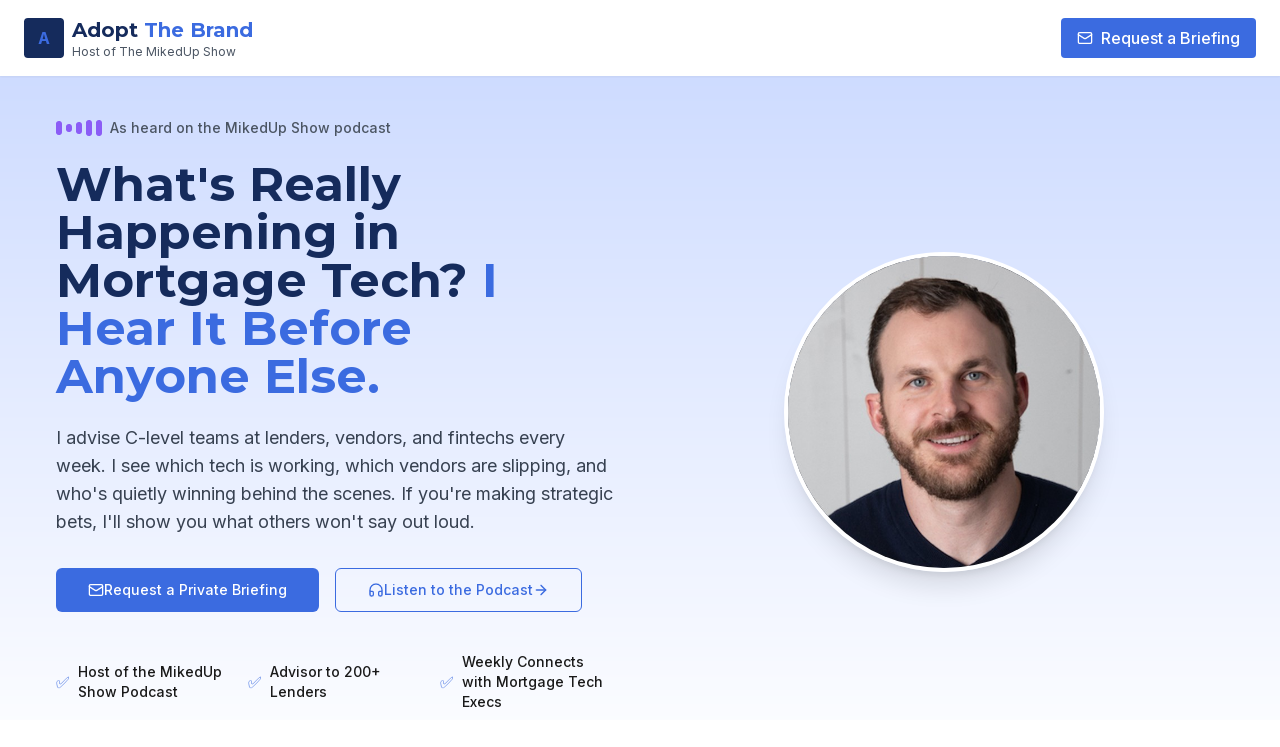

--- FILE ---
content_type: text/html
request_url: https://www.adoptthebrand.com/
body_size: 879
content:

<!DOCTYPE html>
<html lang="en">
  <head>
    <meta charset="UTF-8" />
    <meta name="viewport" content="width=device-width, initial-scale=1.0" />
    <title>MikedUp Show | Mortgage Tech Intelligence</title>
    <meta name="description" content="What's Really Happening in Mortgage Tech? I Hear It Before Anyone Else. Get the inside track on mortgage technology trends with the MikedUp Show." />
    <meta name="author" content="MikedUp Show" />

    <meta property="og:title" content="MikedUp Show | Mortgage Tech Intelligence" />
    <meta property="og:description" content="What's Really Happening in Mortgage Tech? I Hear It Before Anyone Else. Get the inside track on mortgage technology trends with the MikedUp Show." />
    <meta property="og:type" content="website" />
    <meta property="og:image" content="https://lovable-uploads/86f20cb1-18f1-4e87-9dd9-13c2b22166df.png" />

    <meta name="twitter:card" content="summary_large_image" />
    <meta name="twitter:site" content="@mikedupshow" />
    <meta name="twitter:image" content="https://lovable-uploads/86f20cb1-18f1-4e87-9dd9-13c2b22166df.png" />
    
    <link rel="icon" type="image/png" href="/lovable-uploads/86f20cb1-18f1-4e87-9dd9-13c2b22166df.png" />
    <link rel="preconnect" href="https://fonts.googleapis.com">
    <link rel="preconnect" href="https://fonts.gstatic.com" crossorigin>
    <link href="https://fonts.googleapis.com/css2?family=Inter:wght@400;500;600;700&family=Montserrat:wght@600;700;800&display=swap" rel="stylesheet">
    <script type="module" crossorigin src="/assets/index-5KT1EnBF.js"></script>
    <link rel="stylesheet" crossorigin href="/assets/index-D4XqPnvM.css">
  <script defer src="https://www.adoptthebrand.com/~flock.js" data-proxy-url="https://www.adoptthebrand.com/~api/analytics"></script></head>

  <body>
    <div id="root"></div>
    <!-- IMPORTANT: DO NOT REMOVE THIS SCRIPT TAG OR THIS VERY COMMENT! -->
    
  </body>
</html>


--- FILE ---
content_type: text/javascript
request_url: https://www.adoptthebrand.com/assets/index-5KT1EnBF.js
body_size: 104616
content:
var ic=e=>{throw TypeError(e)};var el=(e,t,n)=>t.has(e)||ic("Cannot "+n);var T=(e,t,n)=>(el(e,t,"read from private field"),n?n.call(e):t.get(e)),X=(e,t,n)=>t.has(e)?ic("Cannot add the same private member more than once"):t instanceof WeakSet?t.add(e):t.set(e,n),H=(e,t,n,r)=>(el(e,t,"write to private field"),r?r.call(e,n):t.set(e,n),n),ke=(e,t,n)=>(el(e,t,"access private method"),n);var oi=(e,t,n,r)=>({set _(o){H(e,t,o,n)},get _(){return T(e,t,r)}});function pg(e,t){for(var n=0;n<t.length;n++){const r=t[n];if(typeof r!="string"&&!Array.isArray(r)){for(const o in r)if(o!=="default"&&!(o in e)){const i=Object.getOwnPropertyDescriptor(r,o);i&&Object.defineProperty(e,o,i.get?i:{enumerable:!0,get:()=>r[o]})}}}return Object.freeze(Object.defineProperty(e,Symbol.toStringTag,{value:"Module"}))}(function(){const t=document.createElement("link").relList;if(t&&t.supports&&t.supports("modulepreload"))return;for(const o of document.querySelectorAll('link[rel="modulepreload"]'))r(o);new MutationObserver(o=>{for(const i of o)if(i.type==="childList")for(const s of i.addedNodes)s.tagName==="LINK"&&s.rel==="modulepreload"&&r(s)}).observe(document,{childList:!0,subtree:!0});function n(o){const i={};return o.integrity&&(i.integrity=o.integrity),o.referrerPolicy&&(i.referrerPolicy=o.referrerPolicy),o.crossOrigin==="use-credentials"?i.credentials="include":o.crossOrigin==="anonymous"?i.credentials="omit":i.credentials="same-origin",i}function r(o){if(o.ep)return;o.ep=!0;const i=n(o);fetch(o.href,i)}})();function sf(e){return e&&e.__esModule&&Object.prototype.hasOwnProperty.call(e,"default")?e.default:e}var lf={exports:{}},Es={},af={exports:{}},Y={};/**
 * @license React
 * react.production.min.js
 *
 * Copyright (c) Facebook, Inc. and its affiliates.
 *
 * This source code is licensed under the MIT license found in the
 * LICENSE file in the root directory of this source tree.
 */var Yo=Symbol.for("react.element"),hg=Symbol.for("react.portal"),mg=Symbol.for("react.fragment"),gg=Symbol.for("react.strict_mode"),vg=Symbol.for("react.profiler"),yg=Symbol.for("react.provider"),xg=Symbol.for("react.context"),wg=Symbol.for("react.forward_ref"),Eg=Symbol.for("react.suspense"),Sg=Symbol.for("react.memo"),Cg=Symbol.for("react.lazy"),sc=Symbol.iterator;function bg(e){return e===null||typeof e!="object"?null:(e=sc&&e[sc]||e["@@iterator"],typeof e=="function"?e:null)}var uf={isMounted:function(){return!1},enqueueForceUpdate:function(){},enqueueReplaceState:function(){},enqueueSetState:function(){}},cf=Object.assign,df={};function Vr(e,t,n){this.props=e,this.context=t,this.refs=df,this.updater=n||uf}Vr.prototype.isReactComponent={};Vr.prototype.setState=function(e,t){if(typeof e!="object"&&typeof e!="function"&&e!=null)throw Error("setState(...): takes an object of state variables to update or a function which returns an object of state variables.");this.updater.enqueueSetState(this,e,t,"setState")};Vr.prototype.forceUpdate=function(e){this.updater.enqueueForceUpdate(this,e,"forceUpdate")};function ff(){}ff.prototype=Vr.prototype;function Ha(e,t,n){this.props=e,this.context=t,this.refs=df,this.updater=n||uf}var Va=Ha.prototype=new ff;Va.constructor=Ha;cf(Va,Vr.prototype);Va.isPureReactComponent=!0;var lc=Array.isArray,pf=Object.prototype.hasOwnProperty,Qa={current:null},hf={key:!0,ref:!0,__self:!0,__source:!0};function mf(e,t,n){var r,o={},i=null,s=null;if(t!=null)for(r in t.ref!==void 0&&(s=t.ref),t.key!==void 0&&(i=""+t.key),t)pf.call(t,r)&&!hf.hasOwnProperty(r)&&(o[r]=t[r]);var l=arguments.length-2;if(l===1)o.children=n;else if(1<l){for(var a=Array(l),u=0;u<l;u++)a[u]=arguments[u+2];o.children=a}if(e&&e.defaultProps)for(r in l=e.defaultProps,l)o[r]===void 0&&(o[r]=l[r]);return{$$typeof:Yo,type:e,key:i,ref:s,props:o,_owner:Qa.current}}function kg(e,t){return{$$typeof:Yo,type:e.type,key:t,ref:e.ref,props:e.props,_owner:e._owner}}function Ka(e){return typeof e=="object"&&e!==null&&e.$$typeof===Yo}function Ng(e){var t={"=":"=0",":":"=2"};return"$"+e.replace(/[=:]/g,function(n){return t[n]})}var ac=/\/+/g;function tl(e,t){return typeof e=="object"&&e!==null&&e.key!=null?Ng(""+e.key):t.toString(36)}function Ti(e,t,n,r,o){var i=typeof e;(i==="undefined"||i==="boolean")&&(e=null);var s=!1;if(e===null)s=!0;else switch(i){case"string":case"number":s=!0;break;case"object":switch(e.$$typeof){case Yo:case hg:s=!0}}if(s)return s=e,o=o(s),e=r===""?"."+tl(s,0):r,lc(o)?(n="",e!=null&&(n=e.replace(ac,"$&/")+"/"),Ti(o,t,n,"",function(u){return u})):o!=null&&(Ka(o)&&(o=kg(o,n+(!o.key||s&&s.key===o.key?"":(""+o.key).replace(ac,"$&/")+"/")+e)),t.push(o)),1;if(s=0,r=r===""?".":r+":",lc(e))for(var l=0;l<e.length;l++){i=e[l];var a=r+tl(i,l);s+=Ti(i,t,n,a,o)}else if(a=bg(e),typeof a=="function")for(e=a.call(e),l=0;!(i=e.next()).done;)i=i.value,a=r+tl(i,l++),s+=Ti(i,t,n,a,o);else if(i==="object")throw t=String(e),Error("Objects are not valid as a React child (found: "+(t==="[object Object]"?"object with keys {"+Object.keys(e).join(", ")+"}":t)+"). If you meant to render a collection of children, use an array instead.");return s}function ii(e,t,n){if(e==null)return e;var r=[],o=0;return Ti(e,r,"","",function(i){return t.call(n,i,o++)}),r}function Pg(e){if(e._status===-1){var t=e._result;t=t(),t.then(function(n){(e._status===0||e._status===-1)&&(e._status=1,e._result=n)},function(n){(e._status===0||e._status===-1)&&(e._status=2,e._result=n)}),e._status===-1&&(e._status=0,e._result=t)}if(e._status===1)return e._result.default;throw e._result}var De={current:null},Ri={transition:null},Tg={ReactCurrentDispatcher:De,ReactCurrentBatchConfig:Ri,ReactCurrentOwner:Qa};function gf(){throw Error("act(...) is not supported in production builds of React.")}Y.Children={map:ii,forEach:function(e,t,n){ii(e,function(){t.apply(this,arguments)},n)},count:function(e){var t=0;return ii(e,function(){t++}),t},toArray:function(e){return ii(e,function(t){return t})||[]},only:function(e){if(!Ka(e))throw Error("React.Children.only expected to receive a single React element child.");return e}};Y.Component=Vr;Y.Fragment=mg;Y.Profiler=vg;Y.PureComponent=Ha;Y.StrictMode=gg;Y.Suspense=Eg;Y.__SECRET_INTERNALS_DO_NOT_USE_OR_YOU_WILL_BE_FIRED=Tg;Y.act=gf;Y.cloneElement=function(e,t,n){if(e==null)throw Error("React.cloneElement(...): The argument must be a React element, but you passed "+e+".");var r=cf({},e.props),o=e.key,i=e.ref,s=e._owner;if(t!=null){if(t.ref!==void 0&&(i=t.ref,s=Qa.current),t.key!==void 0&&(o=""+t.key),e.type&&e.type.defaultProps)var l=e.type.defaultProps;for(a in t)pf.call(t,a)&&!hf.hasOwnProperty(a)&&(r[a]=t[a]===void 0&&l!==void 0?l[a]:t[a])}var a=arguments.length-2;if(a===1)r.children=n;else if(1<a){l=Array(a);for(var u=0;u<a;u++)l[u]=arguments[u+2];r.children=l}return{$$typeof:Yo,type:e.type,key:o,ref:i,props:r,_owner:s}};Y.createContext=function(e){return e={$$typeof:xg,_currentValue:e,_currentValue2:e,_threadCount:0,Provider:null,Consumer:null,_defaultValue:null,_globalName:null},e.Provider={$$typeof:yg,_context:e},e.Consumer=e};Y.createElement=mf;Y.createFactory=function(e){var t=mf.bind(null,e);return t.type=e,t};Y.createRef=function(){return{current:null}};Y.forwardRef=function(e){return{$$typeof:wg,render:e}};Y.isValidElement=Ka;Y.lazy=function(e){return{$$typeof:Cg,_payload:{_status:-1,_result:e},_init:Pg}};Y.memo=function(e,t){return{$$typeof:Sg,type:e,compare:t===void 0?null:t}};Y.startTransition=function(e){var t=Ri.transition;Ri.transition={};try{e()}finally{Ri.transition=t}};Y.unstable_act=gf;Y.useCallback=function(e,t){return De.current.useCallback(e,t)};Y.useContext=function(e){return De.current.useContext(e)};Y.useDebugValue=function(){};Y.useDeferredValue=function(e){return De.current.useDeferredValue(e)};Y.useEffect=function(e,t){return De.current.useEffect(e,t)};Y.useId=function(){return De.current.useId()};Y.useImperativeHandle=function(e,t,n){return De.current.useImperativeHandle(e,t,n)};Y.useInsertionEffect=function(e,t){return De.current.useInsertionEffect(e,t)};Y.useLayoutEffect=function(e,t){return De.current.useLayoutEffect(e,t)};Y.useMemo=function(e,t){return De.current.useMemo(e,t)};Y.useReducer=function(e,t,n){return De.current.useReducer(e,t,n)};Y.useRef=function(e){return De.current.useRef(e)};Y.useState=function(e){return De.current.useState(e)};Y.useSyncExternalStore=function(e,t,n){return De.current.useSyncExternalStore(e,t,n)};Y.useTransition=function(){return De.current.useTransition()};Y.version="18.3.1";af.exports=Y;var x=af.exports;const O=sf(x),Rg=pg({__proto__:null,default:O},[x]);/**
 * @license React
 * react-jsx-runtime.production.min.js
 *
 * Copyright (c) Facebook, Inc. and its affiliates.
 *
 * This source code is licensed under the MIT license found in the
 * LICENSE file in the root directory of this source tree.
 */var jg=x,Og=Symbol.for("react.element"),Mg=Symbol.for("react.fragment"),Ag=Object.prototype.hasOwnProperty,_g=jg.__SECRET_INTERNALS_DO_NOT_USE_OR_YOU_WILL_BE_FIRED.ReactCurrentOwner,Lg={key:!0,ref:!0,__self:!0,__source:!0};function vf(e,t,n){var r,o={},i=null,s=null;n!==void 0&&(i=""+n),t.key!==void 0&&(i=""+t.key),t.ref!==void 0&&(s=t.ref);for(r in t)Ag.call(t,r)&&!Lg.hasOwnProperty(r)&&(o[r]=t[r]);if(e&&e.defaultProps)for(r in t=e.defaultProps,t)o[r]===void 0&&(o[r]=t[r]);return{$$typeof:Og,type:e,key:i,ref:s,props:o,_owner:_g.current}}Es.Fragment=Mg;Es.jsx=vf;Es.jsxs=vf;lf.exports=Es;var h=lf.exports,yf={exports:{}},et={},xf={exports:{}},wf={};/**
 * @license React
 * scheduler.production.min.js
 *
 * Copyright (c) Facebook, Inc. and its affiliates.
 *
 * This source code is licensed under the MIT license found in the
 * LICENSE file in the root directory of this source tree.
 */(function(e){function t(k,j){var z=k.length;k.push(j);e:for(;0<z;){var D=z-1>>>1,F=k[D];if(0<o(F,j))k[D]=j,k[z]=F,z=D;else break e}}function n(k){return k.length===0?null:k[0]}function r(k){if(k.length===0)return null;var j=k[0],z=k.pop();if(z!==j){k[0]=z;e:for(var D=0,F=k.length,G=F>>>1;D<G;){var le=2*(D+1)-1,Ve=k[le],Z=le+1,dt=k[Z];if(0>o(Ve,z))Z<F&&0>o(dt,Ve)?(k[D]=dt,k[Z]=z,D=Z):(k[D]=Ve,k[le]=z,D=le);else if(Z<F&&0>o(dt,z))k[D]=dt,k[Z]=z,D=Z;else break e}}return j}function o(k,j){var z=k.sortIndex-j.sortIndex;return z!==0?z:k.id-j.id}if(typeof performance=="object"&&typeof performance.now=="function"){var i=performance;e.unstable_now=function(){return i.now()}}else{var s=Date,l=s.now();e.unstable_now=function(){return s.now()-l}}var a=[],u=[],d=1,f=null,c=3,v=!1,w=!1,y=!1,E=typeof setTimeout=="function"?setTimeout:null,m=typeof clearTimeout=="function"?clearTimeout:null,p=typeof setImmediate<"u"?setImmediate:null;typeof navigator<"u"&&navigator.scheduling!==void 0&&navigator.scheduling.isInputPending!==void 0&&navigator.scheduling.isInputPending.bind(navigator.scheduling);function g(k){for(var j=n(u);j!==null;){if(j.callback===null)r(u);else if(j.startTime<=k)r(u),j.sortIndex=j.expirationTime,t(a,j);else break;j=n(u)}}function S(k){if(y=!1,g(k),!w)if(n(a)!==null)w=!0,U(C);else{var j=n(u);j!==null&&K(S,j.startTime-k)}}function C(k,j){w=!1,y&&(y=!1,m(P),P=-1),v=!0;var z=c;try{for(g(j),f=n(a);f!==null&&(!(f.expirationTime>j)||k&&!$());){var D=f.callback;if(typeof D=="function"){f.callback=null,c=f.priorityLevel;var F=D(f.expirationTime<=j);j=e.unstable_now(),typeof F=="function"?f.callback=F:f===n(a)&&r(a),g(j)}else r(a);f=n(a)}if(f!==null)var G=!0;else{var le=n(u);le!==null&&K(S,le.startTime-j),G=!1}return G}finally{f=null,c=z,v=!1}}var N=!1,b=null,P=-1,L=5,M=-1;function $(){return!(e.unstable_now()-M<L)}function I(){if(b!==null){var k=e.unstable_now();M=k;var j=!0;try{j=b(!0,k)}finally{j?V():(N=!1,b=null)}}else N=!1}var V;if(typeof p=="function")V=function(){p(I)};else if(typeof MessageChannel<"u"){var A=new MessageChannel,Q=A.port2;A.port1.onmessage=I,V=function(){Q.postMessage(null)}}else V=function(){E(I,0)};function U(k){b=k,N||(N=!0,V())}function K(k,j){P=E(function(){k(e.unstable_now())},j)}e.unstable_IdlePriority=5,e.unstable_ImmediatePriority=1,e.unstable_LowPriority=4,e.unstable_NormalPriority=3,e.unstable_Profiling=null,e.unstable_UserBlockingPriority=2,e.unstable_cancelCallback=function(k){k.callback=null},e.unstable_continueExecution=function(){w||v||(w=!0,U(C))},e.unstable_forceFrameRate=function(k){0>k||125<k?console.error("forceFrameRate takes a positive int between 0 and 125, forcing frame rates higher than 125 fps is not supported"):L=0<k?Math.floor(1e3/k):5},e.unstable_getCurrentPriorityLevel=function(){return c},e.unstable_getFirstCallbackNode=function(){return n(a)},e.unstable_next=function(k){switch(c){case 1:case 2:case 3:var j=3;break;default:j=c}var z=c;c=j;try{return k()}finally{c=z}},e.unstable_pauseExecution=function(){},e.unstable_requestPaint=function(){},e.unstable_runWithPriority=function(k,j){switch(k){case 1:case 2:case 3:case 4:case 5:break;default:k=3}var z=c;c=k;try{return j()}finally{c=z}},e.unstable_scheduleCallback=function(k,j,z){var D=e.unstable_now();switch(typeof z=="object"&&z!==null?(z=z.delay,z=typeof z=="number"&&0<z?D+z:D):z=D,k){case 1:var F=-1;break;case 2:F=250;break;case 5:F=1073741823;break;case 4:F=1e4;break;default:F=5e3}return F=z+F,k={id:d++,callback:j,priorityLevel:k,startTime:z,expirationTime:F,sortIndex:-1},z>D?(k.sortIndex=z,t(u,k),n(a)===null&&k===n(u)&&(y?(m(P),P=-1):y=!0,K(S,z-D))):(k.sortIndex=F,t(a,k),w||v||(w=!0,U(C))),k},e.unstable_shouldYield=$,e.unstable_wrapCallback=function(k){var j=c;return function(){var z=c;c=j;try{return k.apply(this,arguments)}finally{c=z}}}})(wf);xf.exports=wf;var Dg=xf.exports;/**
 * @license React
 * react-dom.production.min.js
 *
 * Copyright (c) Facebook, Inc. and its affiliates.
 *
 * This source code is licensed under the MIT license found in the
 * LICENSE file in the root directory of this source tree.
 */var Ig=x,Je=Dg;function R(e){for(var t="https://reactjs.org/docs/error-decoder.html?invariant="+e,n=1;n<arguments.length;n++)t+="&args[]="+encodeURIComponent(arguments[n]);return"Minified React error #"+e+"; visit "+t+" for the full message or use the non-minified dev environment for full errors and additional helpful warnings."}var Ef=new Set,bo={};function Jn(e,t){Dr(e,t),Dr(e+"Capture",t)}function Dr(e,t){for(bo[e]=t,e=0;e<t.length;e++)Ef.add(t[e])}var Bt=!(typeof window>"u"||typeof window.document>"u"||typeof window.document.createElement>"u"),_l=Object.prototype.hasOwnProperty,zg=/^[:A-Z_a-z\u00C0-\u00D6\u00D8-\u00F6\u00F8-\u02FF\u0370-\u037D\u037F-\u1FFF\u200C-\u200D\u2070-\u218F\u2C00-\u2FEF\u3001-\uD7FF\uF900-\uFDCF\uFDF0-\uFFFD][:A-Z_a-z\u00C0-\u00D6\u00D8-\u00F6\u00F8-\u02FF\u0370-\u037D\u037F-\u1FFF\u200C-\u200D\u2070-\u218F\u2C00-\u2FEF\u3001-\uD7FF\uF900-\uFDCF\uFDF0-\uFFFD\-.0-9\u00B7\u0300-\u036F\u203F-\u2040]*$/,uc={},cc={};function Fg(e){return _l.call(cc,e)?!0:_l.call(uc,e)?!1:zg.test(e)?cc[e]=!0:(uc[e]=!0,!1)}function $g(e,t,n,r){if(n!==null&&n.type===0)return!1;switch(typeof t){case"function":case"symbol":return!0;case"boolean":return r?!1:n!==null?!n.acceptsBooleans:(e=e.toLowerCase().slice(0,5),e!=="data-"&&e!=="aria-");default:return!1}}function Ug(e,t,n,r){if(t===null||typeof t>"u"||$g(e,t,n,r))return!0;if(r)return!1;if(n!==null)switch(n.type){case 3:return!t;case 4:return t===!1;case 5:return isNaN(t);case 6:return isNaN(t)||1>t}return!1}function Ie(e,t,n,r,o,i,s){this.acceptsBooleans=t===2||t===3||t===4,this.attributeName=r,this.attributeNamespace=o,this.mustUseProperty=n,this.propertyName=e,this.type=t,this.sanitizeURL=i,this.removeEmptyString=s}var be={};"children dangerouslySetInnerHTML defaultValue defaultChecked innerHTML suppressContentEditableWarning suppressHydrationWarning style".split(" ").forEach(function(e){be[e]=new Ie(e,0,!1,e,null,!1,!1)});[["acceptCharset","accept-charset"],["className","class"],["htmlFor","for"],["httpEquiv","http-equiv"]].forEach(function(e){var t=e[0];be[t]=new Ie(t,1,!1,e[1],null,!1,!1)});["contentEditable","draggable","spellCheck","value"].forEach(function(e){be[e]=new Ie(e,2,!1,e.toLowerCase(),null,!1,!1)});["autoReverse","externalResourcesRequired","focusable","preserveAlpha"].forEach(function(e){be[e]=new Ie(e,2,!1,e,null,!1,!1)});"allowFullScreen async autoFocus autoPlay controls default defer disabled disablePictureInPicture disableRemotePlayback formNoValidate hidden loop noModule noValidate open playsInline readOnly required reversed scoped seamless itemScope".split(" ").forEach(function(e){be[e]=new Ie(e,3,!1,e.toLowerCase(),null,!1,!1)});["checked","multiple","muted","selected"].forEach(function(e){be[e]=new Ie(e,3,!0,e,null,!1,!1)});["capture","download"].forEach(function(e){be[e]=new Ie(e,4,!1,e,null,!1,!1)});["cols","rows","size","span"].forEach(function(e){be[e]=new Ie(e,6,!1,e,null,!1,!1)});["rowSpan","start"].forEach(function(e){be[e]=new Ie(e,5,!1,e.toLowerCase(),null,!1,!1)});var Ya=/[\-:]([a-z])/g;function Ga(e){return e[1].toUpperCase()}"accent-height alignment-baseline arabic-form baseline-shift cap-height clip-path clip-rule color-interpolation color-interpolation-filters color-profile color-rendering dominant-baseline enable-background fill-opacity fill-rule flood-color flood-opacity font-family font-size font-size-adjust font-stretch font-style font-variant font-weight glyph-name glyph-orientation-horizontal glyph-orientation-vertical horiz-adv-x horiz-origin-x image-rendering letter-spacing lighting-color marker-end marker-mid marker-start overline-position overline-thickness paint-order panose-1 pointer-events rendering-intent shape-rendering stop-color stop-opacity strikethrough-position strikethrough-thickness stroke-dasharray stroke-dashoffset stroke-linecap stroke-linejoin stroke-miterlimit stroke-opacity stroke-width text-anchor text-decoration text-rendering underline-position underline-thickness unicode-bidi unicode-range units-per-em v-alphabetic v-hanging v-ideographic v-mathematical vector-effect vert-adv-y vert-origin-x vert-origin-y word-spacing writing-mode xmlns:xlink x-height".split(" ").forEach(function(e){var t=e.replace(Ya,Ga);be[t]=new Ie(t,1,!1,e,null,!1,!1)});"xlink:actuate xlink:arcrole xlink:role xlink:show xlink:title xlink:type".split(" ").forEach(function(e){var t=e.replace(Ya,Ga);be[t]=new Ie(t,1,!1,e,"http://www.w3.org/1999/xlink",!1,!1)});["xml:base","xml:lang","xml:space"].forEach(function(e){var t=e.replace(Ya,Ga);be[t]=new Ie(t,1,!1,e,"http://www.w3.org/XML/1998/namespace",!1,!1)});["tabIndex","crossOrigin"].forEach(function(e){be[e]=new Ie(e,1,!1,e.toLowerCase(),null,!1,!1)});be.xlinkHref=new Ie("xlinkHref",1,!1,"xlink:href","http://www.w3.org/1999/xlink",!0,!1);["src","href","action","formAction"].forEach(function(e){be[e]=new Ie(e,1,!1,e.toLowerCase(),null,!0,!0)});function qa(e,t,n,r){var o=be.hasOwnProperty(t)?be[t]:null;(o!==null?o.type!==0:r||!(2<t.length)||t[0]!=="o"&&t[0]!=="O"||t[1]!=="n"&&t[1]!=="N")&&(Ug(t,n,o,r)&&(n=null),r||o===null?Fg(t)&&(n===null?e.removeAttribute(t):e.setAttribute(t,""+n)):o.mustUseProperty?e[o.propertyName]=n===null?o.type===3?!1:"":n:(t=o.attributeName,r=o.attributeNamespace,n===null?e.removeAttribute(t):(o=o.type,n=o===3||o===4&&n===!0?"":""+n,r?e.setAttributeNS(r,t,n):e.setAttribute(t,n))))}var Gt=Ig.__SECRET_INTERNALS_DO_NOT_USE_OR_YOU_WILL_BE_FIRED,si=Symbol.for("react.element"),sr=Symbol.for("react.portal"),lr=Symbol.for("react.fragment"),Xa=Symbol.for("react.strict_mode"),Ll=Symbol.for("react.profiler"),Sf=Symbol.for("react.provider"),Cf=Symbol.for("react.context"),Za=Symbol.for("react.forward_ref"),Dl=Symbol.for("react.suspense"),Il=Symbol.for("react.suspense_list"),Ja=Symbol.for("react.memo"),sn=Symbol.for("react.lazy"),bf=Symbol.for("react.offscreen"),dc=Symbol.iterator;function Jr(e){return e===null||typeof e!="object"?null:(e=dc&&e[dc]||e["@@iterator"],typeof e=="function"?e:null)}var ce=Object.assign,nl;function uo(e){if(nl===void 0)try{throw Error()}catch(n){var t=n.stack.trim().match(/\n( *(at )?)/);nl=t&&t[1]||""}return`
`+nl+e}var rl=!1;function ol(e,t){if(!e||rl)return"";rl=!0;var n=Error.prepareStackTrace;Error.prepareStackTrace=void 0;try{if(t)if(t=function(){throw Error()},Object.defineProperty(t.prototype,"props",{set:function(){throw Error()}}),typeof Reflect=="object"&&Reflect.construct){try{Reflect.construct(t,[])}catch(u){var r=u}Reflect.construct(e,[],t)}else{try{t.call()}catch(u){r=u}e.call(t.prototype)}else{try{throw Error()}catch(u){r=u}e()}}catch(u){if(u&&r&&typeof u.stack=="string"){for(var o=u.stack.split(`
`),i=r.stack.split(`
`),s=o.length-1,l=i.length-1;1<=s&&0<=l&&o[s]!==i[l];)l--;for(;1<=s&&0<=l;s--,l--)if(o[s]!==i[l]){if(s!==1||l!==1)do if(s--,l--,0>l||o[s]!==i[l]){var a=`
`+o[s].replace(" at new "," at ");return e.displayName&&a.includes("<anonymous>")&&(a=a.replace("<anonymous>",e.displayName)),a}while(1<=s&&0<=l);break}}}finally{rl=!1,Error.prepareStackTrace=n}return(e=e?e.displayName||e.name:"")?uo(e):""}function Bg(e){switch(e.tag){case 5:return uo(e.type);case 16:return uo("Lazy");case 13:return uo("Suspense");case 19:return uo("SuspenseList");case 0:case 2:case 15:return e=ol(e.type,!1),e;case 11:return e=ol(e.type.render,!1),e;case 1:return e=ol(e.type,!0),e;default:return""}}function zl(e){if(e==null)return null;if(typeof e=="function")return e.displayName||e.name||null;if(typeof e=="string")return e;switch(e){case lr:return"Fragment";case sr:return"Portal";case Ll:return"Profiler";case Xa:return"StrictMode";case Dl:return"Suspense";case Il:return"SuspenseList"}if(typeof e=="object")switch(e.$$typeof){case Cf:return(e.displayName||"Context")+".Consumer";case Sf:return(e._context.displayName||"Context")+".Provider";case Za:var t=e.render;return e=e.displayName,e||(e=t.displayName||t.name||"",e=e!==""?"ForwardRef("+e+")":"ForwardRef"),e;case Ja:return t=e.displayName||null,t!==null?t:zl(e.type)||"Memo";case sn:t=e._payload,e=e._init;try{return zl(e(t))}catch{}}return null}function Wg(e){var t=e.type;switch(e.tag){case 24:return"Cache";case 9:return(t.displayName||"Context")+".Consumer";case 10:return(t._context.displayName||"Context")+".Provider";case 18:return"DehydratedFragment";case 11:return e=t.render,e=e.displayName||e.name||"",t.displayName||(e!==""?"ForwardRef("+e+")":"ForwardRef");case 7:return"Fragment";case 5:return t;case 4:return"Portal";case 3:return"Root";case 6:return"Text";case 16:return zl(t);case 8:return t===Xa?"StrictMode":"Mode";case 22:return"Offscreen";case 12:return"Profiler";case 21:return"Scope";case 13:return"Suspense";case 19:return"SuspenseList";case 25:return"TracingMarker";case 1:case 0:case 17:case 2:case 14:case 15:if(typeof t=="function")return t.displayName||t.name||null;if(typeof t=="string")return t}return null}function Nn(e){switch(typeof e){case"boolean":case"number":case"string":case"undefined":return e;case"object":return e;default:return""}}function kf(e){var t=e.type;return(e=e.nodeName)&&e.toLowerCase()==="input"&&(t==="checkbox"||t==="radio")}function Hg(e){var t=kf(e)?"checked":"value",n=Object.getOwnPropertyDescriptor(e.constructor.prototype,t),r=""+e[t];if(!e.hasOwnProperty(t)&&typeof n<"u"&&typeof n.get=="function"&&typeof n.set=="function"){var o=n.get,i=n.set;return Object.defineProperty(e,t,{configurable:!0,get:function(){return o.call(this)},set:function(s){r=""+s,i.call(this,s)}}),Object.defineProperty(e,t,{enumerable:n.enumerable}),{getValue:function(){return r},setValue:function(s){r=""+s},stopTracking:function(){e._valueTracker=null,delete e[t]}}}}function li(e){e._valueTracker||(e._valueTracker=Hg(e))}function Nf(e){if(!e)return!1;var t=e._valueTracker;if(!t)return!0;var n=t.getValue(),r="";return e&&(r=kf(e)?e.checked?"true":"false":e.value),e=r,e!==n?(t.setValue(e),!0):!1}function Wi(e){if(e=e||(typeof document<"u"?document:void 0),typeof e>"u")return null;try{return e.activeElement||e.body}catch{return e.body}}function Fl(e,t){var n=t.checked;return ce({},t,{defaultChecked:void 0,defaultValue:void 0,value:void 0,checked:n??e._wrapperState.initialChecked})}function fc(e,t){var n=t.defaultValue==null?"":t.defaultValue,r=t.checked!=null?t.checked:t.defaultChecked;n=Nn(t.value!=null?t.value:n),e._wrapperState={initialChecked:r,initialValue:n,controlled:t.type==="checkbox"||t.type==="radio"?t.checked!=null:t.value!=null}}function Pf(e,t){t=t.checked,t!=null&&qa(e,"checked",t,!1)}function $l(e,t){Pf(e,t);var n=Nn(t.value),r=t.type;if(n!=null)r==="number"?(n===0&&e.value===""||e.value!=n)&&(e.value=""+n):e.value!==""+n&&(e.value=""+n);else if(r==="submit"||r==="reset"){e.removeAttribute("value");return}t.hasOwnProperty("value")?Ul(e,t.type,n):t.hasOwnProperty("defaultValue")&&Ul(e,t.type,Nn(t.defaultValue)),t.checked==null&&t.defaultChecked!=null&&(e.defaultChecked=!!t.defaultChecked)}function pc(e,t,n){if(t.hasOwnProperty("value")||t.hasOwnProperty("defaultValue")){var r=t.type;if(!(r!=="submit"&&r!=="reset"||t.value!==void 0&&t.value!==null))return;t=""+e._wrapperState.initialValue,n||t===e.value||(e.value=t),e.defaultValue=t}n=e.name,n!==""&&(e.name=""),e.defaultChecked=!!e._wrapperState.initialChecked,n!==""&&(e.name=n)}function Ul(e,t,n){(t!=="number"||Wi(e.ownerDocument)!==e)&&(n==null?e.defaultValue=""+e._wrapperState.initialValue:e.defaultValue!==""+n&&(e.defaultValue=""+n))}var co=Array.isArray;function yr(e,t,n,r){if(e=e.options,t){t={};for(var o=0;o<n.length;o++)t["$"+n[o]]=!0;for(n=0;n<e.length;n++)o=t.hasOwnProperty("$"+e[n].value),e[n].selected!==o&&(e[n].selected=o),o&&r&&(e[n].defaultSelected=!0)}else{for(n=""+Nn(n),t=null,o=0;o<e.length;o++){if(e[o].value===n){e[o].selected=!0,r&&(e[o].defaultSelected=!0);return}t!==null||e[o].disabled||(t=e[o])}t!==null&&(t.selected=!0)}}function Bl(e,t){if(t.dangerouslySetInnerHTML!=null)throw Error(R(91));return ce({},t,{value:void 0,defaultValue:void 0,children:""+e._wrapperState.initialValue})}function hc(e,t){var n=t.value;if(n==null){if(n=t.children,t=t.defaultValue,n!=null){if(t!=null)throw Error(R(92));if(co(n)){if(1<n.length)throw Error(R(93));n=n[0]}t=n}t==null&&(t=""),n=t}e._wrapperState={initialValue:Nn(n)}}function Tf(e,t){var n=Nn(t.value),r=Nn(t.defaultValue);n!=null&&(n=""+n,n!==e.value&&(e.value=n),t.defaultValue==null&&e.defaultValue!==n&&(e.defaultValue=n)),r!=null&&(e.defaultValue=""+r)}function mc(e){var t=e.textContent;t===e._wrapperState.initialValue&&t!==""&&t!==null&&(e.value=t)}function Rf(e){switch(e){case"svg":return"http://www.w3.org/2000/svg";case"math":return"http://www.w3.org/1998/Math/MathML";default:return"http://www.w3.org/1999/xhtml"}}function Wl(e,t){return e==null||e==="http://www.w3.org/1999/xhtml"?Rf(t):e==="http://www.w3.org/2000/svg"&&t==="foreignObject"?"http://www.w3.org/1999/xhtml":e}var ai,jf=function(e){return typeof MSApp<"u"&&MSApp.execUnsafeLocalFunction?function(t,n,r,o){MSApp.execUnsafeLocalFunction(function(){return e(t,n,r,o)})}:e}(function(e,t){if(e.namespaceURI!=="http://www.w3.org/2000/svg"||"innerHTML"in e)e.innerHTML=t;else{for(ai=ai||document.createElement("div"),ai.innerHTML="<svg>"+t.valueOf().toString()+"</svg>",t=ai.firstChild;e.firstChild;)e.removeChild(e.firstChild);for(;t.firstChild;)e.appendChild(t.firstChild)}});function ko(e,t){if(t){var n=e.firstChild;if(n&&n===e.lastChild&&n.nodeType===3){n.nodeValue=t;return}}e.textContent=t}var ho={animationIterationCount:!0,aspectRatio:!0,borderImageOutset:!0,borderImageSlice:!0,borderImageWidth:!0,boxFlex:!0,boxFlexGroup:!0,boxOrdinalGroup:!0,columnCount:!0,columns:!0,flex:!0,flexGrow:!0,flexPositive:!0,flexShrink:!0,flexNegative:!0,flexOrder:!0,gridArea:!0,gridRow:!0,gridRowEnd:!0,gridRowSpan:!0,gridRowStart:!0,gridColumn:!0,gridColumnEnd:!0,gridColumnSpan:!0,gridColumnStart:!0,fontWeight:!0,lineClamp:!0,lineHeight:!0,opacity:!0,order:!0,orphans:!0,tabSize:!0,widows:!0,zIndex:!0,zoom:!0,fillOpacity:!0,floodOpacity:!0,stopOpacity:!0,strokeDasharray:!0,strokeDashoffset:!0,strokeMiterlimit:!0,strokeOpacity:!0,strokeWidth:!0},Vg=["Webkit","ms","Moz","O"];Object.keys(ho).forEach(function(e){Vg.forEach(function(t){t=t+e.charAt(0).toUpperCase()+e.substring(1),ho[t]=ho[e]})});function Of(e,t,n){return t==null||typeof t=="boolean"||t===""?"":n||typeof t!="number"||t===0||ho.hasOwnProperty(e)&&ho[e]?(""+t).trim():t+"px"}function Mf(e,t){e=e.style;for(var n in t)if(t.hasOwnProperty(n)){var r=n.indexOf("--")===0,o=Of(n,t[n],r);n==="float"&&(n="cssFloat"),r?e.setProperty(n,o):e[n]=o}}var Qg=ce({menuitem:!0},{area:!0,base:!0,br:!0,col:!0,embed:!0,hr:!0,img:!0,input:!0,keygen:!0,link:!0,meta:!0,param:!0,source:!0,track:!0,wbr:!0});function Hl(e,t){if(t){if(Qg[e]&&(t.children!=null||t.dangerouslySetInnerHTML!=null))throw Error(R(137,e));if(t.dangerouslySetInnerHTML!=null){if(t.children!=null)throw Error(R(60));if(typeof t.dangerouslySetInnerHTML!="object"||!("__html"in t.dangerouslySetInnerHTML))throw Error(R(61))}if(t.style!=null&&typeof t.style!="object")throw Error(R(62))}}function Vl(e,t){if(e.indexOf("-")===-1)return typeof t.is=="string";switch(e){case"annotation-xml":case"color-profile":case"font-face":case"font-face-src":case"font-face-uri":case"font-face-format":case"font-face-name":case"missing-glyph":return!1;default:return!0}}var Ql=null;function eu(e){return e=e.target||e.srcElement||window,e.correspondingUseElement&&(e=e.correspondingUseElement),e.nodeType===3?e.parentNode:e}var Kl=null,xr=null,wr=null;function gc(e){if(e=Xo(e)){if(typeof Kl!="function")throw Error(R(280));var t=e.stateNode;t&&(t=Ns(t),Kl(e.stateNode,e.type,t))}}function Af(e){xr?wr?wr.push(e):wr=[e]:xr=e}function _f(){if(xr){var e=xr,t=wr;if(wr=xr=null,gc(e),t)for(e=0;e<t.length;e++)gc(t[e])}}function Lf(e,t){return e(t)}function Df(){}var il=!1;function If(e,t,n){if(il)return e(t,n);il=!0;try{return Lf(e,t,n)}finally{il=!1,(xr!==null||wr!==null)&&(Df(),_f())}}function No(e,t){var n=e.stateNode;if(n===null)return null;var r=Ns(n);if(r===null)return null;n=r[t];e:switch(t){case"onClick":case"onClickCapture":case"onDoubleClick":case"onDoubleClickCapture":case"onMouseDown":case"onMouseDownCapture":case"onMouseMove":case"onMouseMoveCapture":case"onMouseUp":case"onMouseUpCapture":case"onMouseEnter":(r=!r.disabled)||(e=e.type,r=!(e==="button"||e==="input"||e==="select"||e==="textarea")),e=!r;break e;default:e=!1}if(e)return null;if(n&&typeof n!="function")throw Error(R(231,t,typeof n));return n}var Yl=!1;if(Bt)try{var eo={};Object.defineProperty(eo,"passive",{get:function(){Yl=!0}}),window.addEventListener("test",eo,eo),window.removeEventListener("test",eo,eo)}catch{Yl=!1}function Kg(e,t,n,r,o,i,s,l,a){var u=Array.prototype.slice.call(arguments,3);try{t.apply(n,u)}catch(d){this.onError(d)}}var mo=!1,Hi=null,Vi=!1,Gl=null,Yg={onError:function(e){mo=!0,Hi=e}};function Gg(e,t,n,r,o,i,s,l,a){mo=!1,Hi=null,Kg.apply(Yg,arguments)}function qg(e,t,n,r,o,i,s,l,a){if(Gg.apply(this,arguments),mo){if(mo){var u=Hi;mo=!1,Hi=null}else throw Error(R(198));Vi||(Vi=!0,Gl=u)}}function er(e){var t=e,n=e;if(e.alternate)for(;t.return;)t=t.return;else{e=t;do t=e,t.flags&4098&&(n=t.return),e=t.return;while(e)}return t.tag===3?n:null}function zf(e){if(e.tag===13){var t=e.memoizedState;if(t===null&&(e=e.alternate,e!==null&&(t=e.memoizedState)),t!==null)return t.dehydrated}return null}function vc(e){if(er(e)!==e)throw Error(R(188))}function Xg(e){var t=e.alternate;if(!t){if(t=er(e),t===null)throw Error(R(188));return t!==e?null:e}for(var n=e,r=t;;){var o=n.return;if(o===null)break;var i=o.alternate;if(i===null){if(r=o.return,r!==null){n=r;continue}break}if(o.child===i.child){for(i=o.child;i;){if(i===n)return vc(o),e;if(i===r)return vc(o),t;i=i.sibling}throw Error(R(188))}if(n.return!==r.return)n=o,r=i;else{for(var s=!1,l=o.child;l;){if(l===n){s=!0,n=o,r=i;break}if(l===r){s=!0,r=o,n=i;break}l=l.sibling}if(!s){for(l=i.child;l;){if(l===n){s=!0,n=i,r=o;break}if(l===r){s=!0,r=i,n=o;break}l=l.sibling}if(!s)throw Error(R(189))}}if(n.alternate!==r)throw Error(R(190))}if(n.tag!==3)throw Error(R(188));return n.stateNode.current===n?e:t}function Ff(e){return e=Xg(e),e!==null?$f(e):null}function $f(e){if(e.tag===5||e.tag===6)return e;for(e=e.child;e!==null;){var t=$f(e);if(t!==null)return t;e=e.sibling}return null}var Uf=Je.unstable_scheduleCallback,yc=Je.unstable_cancelCallback,Zg=Je.unstable_shouldYield,Jg=Je.unstable_requestPaint,me=Je.unstable_now,ev=Je.unstable_getCurrentPriorityLevel,tu=Je.unstable_ImmediatePriority,Bf=Je.unstable_UserBlockingPriority,Qi=Je.unstable_NormalPriority,tv=Je.unstable_LowPriority,Wf=Je.unstable_IdlePriority,Ss=null,Ot=null;function nv(e){if(Ot&&typeof Ot.onCommitFiberRoot=="function")try{Ot.onCommitFiberRoot(Ss,e,void 0,(e.current.flags&128)===128)}catch{}}var yt=Math.clz32?Math.clz32:iv,rv=Math.log,ov=Math.LN2;function iv(e){return e>>>=0,e===0?32:31-(rv(e)/ov|0)|0}var ui=64,ci=4194304;function fo(e){switch(e&-e){case 1:return 1;case 2:return 2;case 4:return 4;case 8:return 8;case 16:return 16;case 32:return 32;case 64:case 128:case 256:case 512:case 1024:case 2048:case 4096:case 8192:case 16384:case 32768:case 65536:case 131072:case 262144:case 524288:case 1048576:case 2097152:return e&4194240;case 4194304:case 8388608:case 16777216:case 33554432:case 67108864:return e&130023424;case 134217728:return 134217728;case 268435456:return 268435456;case 536870912:return 536870912;case 1073741824:return 1073741824;default:return e}}function Ki(e,t){var n=e.pendingLanes;if(n===0)return 0;var r=0,o=e.suspendedLanes,i=e.pingedLanes,s=n&268435455;if(s!==0){var l=s&~o;l!==0?r=fo(l):(i&=s,i!==0&&(r=fo(i)))}else s=n&~o,s!==0?r=fo(s):i!==0&&(r=fo(i));if(r===0)return 0;if(t!==0&&t!==r&&!(t&o)&&(o=r&-r,i=t&-t,o>=i||o===16&&(i&4194240)!==0))return t;if(r&4&&(r|=n&16),t=e.entangledLanes,t!==0)for(e=e.entanglements,t&=r;0<t;)n=31-yt(t),o=1<<n,r|=e[n],t&=~o;return r}function sv(e,t){switch(e){case 1:case 2:case 4:return t+250;case 8:case 16:case 32:case 64:case 128:case 256:case 512:case 1024:case 2048:case 4096:case 8192:case 16384:case 32768:case 65536:case 131072:case 262144:case 524288:case 1048576:case 2097152:return t+5e3;case 4194304:case 8388608:case 16777216:case 33554432:case 67108864:return-1;case 134217728:case 268435456:case 536870912:case 1073741824:return-1;default:return-1}}function lv(e,t){for(var n=e.suspendedLanes,r=e.pingedLanes,o=e.expirationTimes,i=e.pendingLanes;0<i;){var s=31-yt(i),l=1<<s,a=o[s];a===-1?(!(l&n)||l&r)&&(o[s]=sv(l,t)):a<=t&&(e.expiredLanes|=l),i&=~l}}function ql(e){return e=e.pendingLanes&-1073741825,e!==0?e:e&1073741824?1073741824:0}function Hf(){var e=ui;return ui<<=1,!(ui&4194240)&&(ui=64),e}function sl(e){for(var t=[],n=0;31>n;n++)t.push(e);return t}function Go(e,t,n){e.pendingLanes|=t,t!==536870912&&(e.suspendedLanes=0,e.pingedLanes=0),e=e.eventTimes,t=31-yt(t),e[t]=n}function av(e,t){var n=e.pendingLanes&~t;e.pendingLanes=t,e.suspendedLanes=0,e.pingedLanes=0,e.expiredLanes&=t,e.mutableReadLanes&=t,e.entangledLanes&=t,t=e.entanglements;var r=e.eventTimes;for(e=e.expirationTimes;0<n;){var o=31-yt(n),i=1<<o;t[o]=0,r[o]=-1,e[o]=-1,n&=~i}}function nu(e,t){var n=e.entangledLanes|=t;for(e=e.entanglements;n;){var r=31-yt(n),o=1<<r;o&t|e[r]&t&&(e[r]|=t),n&=~o}}var J=0;function Vf(e){return e&=-e,1<e?4<e?e&268435455?16:536870912:4:1}var Qf,ru,Kf,Yf,Gf,Xl=!1,di=[],yn=null,xn=null,wn=null,Po=new Map,To=new Map,an=[],uv="mousedown mouseup touchcancel touchend touchstart auxclick dblclick pointercancel pointerdown pointerup dragend dragstart drop compositionend compositionstart keydown keypress keyup input textInput copy cut paste click change contextmenu reset submit".split(" ");function xc(e,t){switch(e){case"focusin":case"focusout":yn=null;break;case"dragenter":case"dragleave":xn=null;break;case"mouseover":case"mouseout":wn=null;break;case"pointerover":case"pointerout":Po.delete(t.pointerId);break;case"gotpointercapture":case"lostpointercapture":To.delete(t.pointerId)}}function to(e,t,n,r,o,i){return e===null||e.nativeEvent!==i?(e={blockedOn:t,domEventName:n,eventSystemFlags:r,nativeEvent:i,targetContainers:[o]},t!==null&&(t=Xo(t),t!==null&&ru(t)),e):(e.eventSystemFlags|=r,t=e.targetContainers,o!==null&&t.indexOf(o)===-1&&t.push(o),e)}function cv(e,t,n,r,o){switch(t){case"focusin":return yn=to(yn,e,t,n,r,o),!0;case"dragenter":return xn=to(xn,e,t,n,r,o),!0;case"mouseover":return wn=to(wn,e,t,n,r,o),!0;case"pointerover":var i=o.pointerId;return Po.set(i,to(Po.get(i)||null,e,t,n,r,o)),!0;case"gotpointercapture":return i=o.pointerId,To.set(i,to(To.get(i)||null,e,t,n,r,o)),!0}return!1}function qf(e){var t=zn(e.target);if(t!==null){var n=er(t);if(n!==null){if(t=n.tag,t===13){if(t=zf(n),t!==null){e.blockedOn=t,Gf(e.priority,function(){Kf(n)});return}}else if(t===3&&n.stateNode.current.memoizedState.isDehydrated){e.blockedOn=n.tag===3?n.stateNode.containerInfo:null;return}}}e.blockedOn=null}function ji(e){if(e.blockedOn!==null)return!1;for(var t=e.targetContainers;0<t.length;){var n=Zl(e.domEventName,e.eventSystemFlags,t[0],e.nativeEvent);if(n===null){n=e.nativeEvent;var r=new n.constructor(n.type,n);Ql=r,n.target.dispatchEvent(r),Ql=null}else return t=Xo(n),t!==null&&ru(t),e.blockedOn=n,!1;t.shift()}return!0}function wc(e,t,n){ji(e)&&n.delete(t)}function dv(){Xl=!1,yn!==null&&ji(yn)&&(yn=null),xn!==null&&ji(xn)&&(xn=null),wn!==null&&ji(wn)&&(wn=null),Po.forEach(wc),To.forEach(wc)}function no(e,t){e.blockedOn===t&&(e.blockedOn=null,Xl||(Xl=!0,Je.unstable_scheduleCallback(Je.unstable_NormalPriority,dv)))}function Ro(e){function t(o){return no(o,e)}if(0<di.length){no(di[0],e);for(var n=1;n<di.length;n++){var r=di[n];r.blockedOn===e&&(r.blockedOn=null)}}for(yn!==null&&no(yn,e),xn!==null&&no(xn,e),wn!==null&&no(wn,e),Po.forEach(t),To.forEach(t),n=0;n<an.length;n++)r=an[n],r.blockedOn===e&&(r.blockedOn=null);for(;0<an.length&&(n=an[0],n.blockedOn===null);)qf(n),n.blockedOn===null&&an.shift()}var Er=Gt.ReactCurrentBatchConfig,Yi=!0;function fv(e,t,n,r){var o=J,i=Er.transition;Er.transition=null;try{J=1,ou(e,t,n,r)}finally{J=o,Er.transition=i}}function pv(e,t,n,r){var o=J,i=Er.transition;Er.transition=null;try{J=4,ou(e,t,n,r)}finally{J=o,Er.transition=i}}function ou(e,t,n,r){if(Yi){var o=Zl(e,t,n,r);if(o===null)gl(e,t,r,Gi,n),xc(e,r);else if(cv(o,e,t,n,r))r.stopPropagation();else if(xc(e,r),t&4&&-1<uv.indexOf(e)){for(;o!==null;){var i=Xo(o);if(i!==null&&Qf(i),i=Zl(e,t,n,r),i===null&&gl(e,t,r,Gi,n),i===o)break;o=i}o!==null&&r.stopPropagation()}else gl(e,t,r,null,n)}}var Gi=null;function Zl(e,t,n,r){if(Gi=null,e=eu(r),e=zn(e),e!==null)if(t=er(e),t===null)e=null;else if(n=t.tag,n===13){if(e=zf(t),e!==null)return e;e=null}else if(n===3){if(t.stateNode.current.memoizedState.isDehydrated)return t.tag===3?t.stateNode.containerInfo:null;e=null}else t!==e&&(e=null);return Gi=e,null}function Xf(e){switch(e){case"cancel":case"click":case"close":case"contextmenu":case"copy":case"cut":case"auxclick":case"dblclick":case"dragend":case"dragstart":case"drop":case"focusin":case"focusout":case"input":case"invalid":case"keydown":case"keypress":case"keyup":case"mousedown":case"mouseup":case"paste":case"pause":case"play":case"pointercancel":case"pointerdown":case"pointerup":case"ratechange":case"reset":case"resize":case"seeked":case"submit":case"touchcancel":case"touchend":case"touchstart":case"volumechange":case"change":case"selectionchange":case"textInput":case"compositionstart":case"compositionend":case"compositionupdate":case"beforeblur":case"afterblur":case"beforeinput":case"blur":case"fullscreenchange":case"focus":case"hashchange":case"popstate":case"select":case"selectstart":return 1;case"drag":case"dragenter":case"dragexit":case"dragleave":case"dragover":case"mousemove":case"mouseout":case"mouseover":case"pointermove":case"pointerout":case"pointerover":case"scroll":case"toggle":case"touchmove":case"wheel":case"mouseenter":case"mouseleave":case"pointerenter":case"pointerleave":return 4;case"message":switch(ev()){case tu:return 1;case Bf:return 4;case Qi:case tv:return 16;case Wf:return 536870912;default:return 16}default:return 16}}var mn=null,iu=null,Oi=null;function Zf(){if(Oi)return Oi;var e,t=iu,n=t.length,r,o="value"in mn?mn.value:mn.textContent,i=o.length;for(e=0;e<n&&t[e]===o[e];e++);var s=n-e;for(r=1;r<=s&&t[n-r]===o[i-r];r++);return Oi=o.slice(e,1<r?1-r:void 0)}function Mi(e){var t=e.keyCode;return"charCode"in e?(e=e.charCode,e===0&&t===13&&(e=13)):e=t,e===10&&(e=13),32<=e||e===13?e:0}function fi(){return!0}function Ec(){return!1}function tt(e){function t(n,r,o,i,s){this._reactName=n,this._targetInst=o,this.type=r,this.nativeEvent=i,this.target=s,this.currentTarget=null;for(var l in e)e.hasOwnProperty(l)&&(n=e[l],this[l]=n?n(i):i[l]);return this.isDefaultPrevented=(i.defaultPrevented!=null?i.defaultPrevented:i.returnValue===!1)?fi:Ec,this.isPropagationStopped=Ec,this}return ce(t.prototype,{preventDefault:function(){this.defaultPrevented=!0;var n=this.nativeEvent;n&&(n.preventDefault?n.preventDefault():typeof n.returnValue!="unknown"&&(n.returnValue=!1),this.isDefaultPrevented=fi)},stopPropagation:function(){var n=this.nativeEvent;n&&(n.stopPropagation?n.stopPropagation():typeof n.cancelBubble!="unknown"&&(n.cancelBubble=!0),this.isPropagationStopped=fi)},persist:function(){},isPersistent:fi}),t}var Qr={eventPhase:0,bubbles:0,cancelable:0,timeStamp:function(e){return e.timeStamp||Date.now()},defaultPrevented:0,isTrusted:0},su=tt(Qr),qo=ce({},Qr,{view:0,detail:0}),hv=tt(qo),ll,al,ro,Cs=ce({},qo,{screenX:0,screenY:0,clientX:0,clientY:0,pageX:0,pageY:0,ctrlKey:0,shiftKey:0,altKey:0,metaKey:0,getModifierState:lu,button:0,buttons:0,relatedTarget:function(e){return e.relatedTarget===void 0?e.fromElement===e.srcElement?e.toElement:e.fromElement:e.relatedTarget},movementX:function(e){return"movementX"in e?e.movementX:(e!==ro&&(ro&&e.type==="mousemove"?(ll=e.screenX-ro.screenX,al=e.screenY-ro.screenY):al=ll=0,ro=e),ll)},movementY:function(e){return"movementY"in e?e.movementY:al}}),Sc=tt(Cs),mv=ce({},Cs,{dataTransfer:0}),gv=tt(mv),vv=ce({},qo,{relatedTarget:0}),ul=tt(vv),yv=ce({},Qr,{animationName:0,elapsedTime:0,pseudoElement:0}),xv=tt(yv),wv=ce({},Qr,{clipboardData:function(e){return"clipboardData"in e?e.clipboardData:window.clipboardData}}),Ev=tt(wv),Sv=ce({},Qr,{data:0}),Cc=tt(Sv),Cv={Esc:"Escape",Spacebar:" ",Left:"ArrowLeft",Up:"ArrowUp",Right:"ArrowRight",Down:"ArrowDown",Del:"Delete",Win:"OS",Menu:"ContextMenu",Apps:"ContextMenu",Scroll:"ScrollLock",MozPrintableKey:"Unidentified"},bv={8:"Backspace",9:"Tab",12:"Clear",13:"Enter",16:"Shift",17:"Control",18:"Alt",19:"Pause",20:"CapsLock",27:"Escape",32:" ",33:"PageUp",34:"PageDown",35:"End",36:"Home",37:"ArrowLeft",38:"ArrowUp",39:"ArrowRight",40:"ArrowDown",45:"Insert",46:"Delete",112:"F1",113:"F2",114:"F3",115:"F4",116:"F5",117:"F6",118:"F7",119:"F8",120:"F9",121:"F10",122:"F11",123:"F12",144:"NumLock",145:"ScrollLock",224:"Meta"},kv={Alt:"altKey",Control:"ctrlKey",Meta:"metaKey",Shift:"shiftKey"};function Nv(e){var t=this.nativeEvent;return t.getModifierState?t.getModifierState(e):(e=kv[e])?!!t[e]:!1}function lu(){return Nv}var Pv=ce({},qo,{key:function(e){if(e.key){var t=Cv[e.key]||e.key;if(t!=="Unidentified")return t}return e.type==="keypress"?(e=Mi(e),e===13?"Enter":String.fromCharCode(e)):e.type==="keydown"||e.type==="keyup"?bv[e.keyCode]||"Unidentified":""},code:0,location:0,ctrlKey:0,shiftKey:0,altKey:0,metaKey:0,repeat:0,locale:0,getModifierState:lu,charCode:function(e){return e.type==="keypress"?Mi(e):0},keyCode:function(e){return e.type==="keydown"||e.type==="keyup"?e.keyCode:0},which:function(e){return e.type==="keypress"?Mi(e):e.type==="keydown"||e.type==="keyup"?e.keyCode:0}}),Tv=tt(Pv),Rv=ce({},Cs,{pointerId:0,width:0,height:0,pressure:0,tangentialPressure:0,tiltX:0,tiltY:0,twist:0,pointerType:0,isPrimary:0}),bc=tt(Rv),jv=ce({},qo,{touches:0,targetTouches:0,changedTouches:0,altKey:0,metaKey:0,ctrlKey:0,shiftKey:0,getModifierState:lu}),Ov=tt(jv),Mv=ce({},Qr,{propertyName:0,elapsedTime:0,pseudoElement:0}),Av=tt(Mv),_v=ce({},Cs,{deltaX:function(e){return"deltaX"in e?e.deltaX:"wheelDeltaX"in e?-e.wheelDeltaX:0},deltaY:function(e){return"deltaY"in e?e.deltaY:"wheelDeltaY"in e?-e.wheelDeltaY:"wheelDelta"in e?-e.wheelDelta:0},deltaZ:0,deltaMode:0}),Lv=tt(_v),Dv=[9,13,27,32],au=Bt&&"CompositionEvent"in window,go=null;Bt&&"documentMode"in document&&(go=document.documentMode);var Iv=Bt&&"TextEvent"in window&&!go,Jf=Bt&&(!au||go&&8<go&&11>=go),kc=" ",Nc=!1;function ep(e,t){switch(e){case"keyup":return Dv.indexOf(t.keyCode)!==-1;case"keydown":return t.keyCode!==229;case"keypress":case"mousedown":case"focusout":return!0;default:return!1}}function tp(e){return e=e.detail,typeof e=="object"&&"data"in e?e.data:null}var ar=!1;function zv(e,t){switch(e){case"compositionend":return tp(t);case"keypress":return t.which!==32?null:(Nc=!0,kc);case"textInput":return e=t.data,e===kc&&Nc?null:e;default:return null}}function Fv(e,t){if(ar)return e==="compositionend"||!au&&ep(e,t)?(e=Zf(),Oi=iu=mn=null,ar=!1,e):null;switch(e){case"paste":return null;case"keypress":if(!(t.ctrlKey||t.altKey||t.metaKey)||t.ctrlKey&&t.altKey){if(t.char&&1<t.char.length)return t.char;if(t.which)return String.fromCharCode(t.which)}return null;case"compositionend":return Jf&&t.locale!=="ko"?null:t.data;default:return null}}var $v={color:!0,date:!0,datetime:!0,"datetime-local":!0,email:!0,month:!0,number:!0,password:!0,range:!0,search:!0,tel:!0,text:!0,time:!0,url:!0,week:!0};function Pc(e){var t=e&&e.nodeName&&e.nodeName.toLowerCase();return t==="input"?!!$v[e.type]:t==="textarea"}function np(e,t,n,r){Af(r),t=qi(t,"onChange"),0<t.length&&(n=new su("onChange","change",null,n,r),e.push({event:n,listeners:t}))}var vo=null,jo=null;function Uv(e){pp(e,0)}function bs(e){var t=dr(e);if(Nf(t))return e}function Bv(e,t){if(e==="change")return t}var rp=!1;if(Bt){var cl;if(Bt){var dl="oninput"in document;if(!dl){var Tc=document.createElement("div");Tc.setAttribute("oninput","return;"),dl=typeof Tc.oninput=="function"}cl=dl}else cl=!1;rp=cl&&(!document.documentMode||9<document.documentMode)}function Rc(){vo&&(vo.detachEvent("onpropertychange",op),jo=vo=null)}function op(e){if(e.propertyName==="value"&&bs(jo)){var t=[];np(t,jo,e,eu(e)),If(Uv,t)}}function Wv(e,t,n){e==="focusin"?(Rc(),vo=t,jo=n,vo.attachEvent("onpropertychange",op)):e==="focusout"&&Rc()}function Hv(e){if(e==="selectionchange"||e==="keyup"||e==="keydown")return bs(jo)}function Vv(e,t){if(e==="click")return bs(t)}function Qv(e,t){if(e==="input"||e==="change")return bs(t)}function Kv(e,t){return e===t&&(e!==0||1/e===1/t)||e!==e&&t!==t}var wt=typeof Object.is=="function"?Object.is:Kv;function Oo(e,t){if(wt(e,t))return!0;if(typeof e!="object"||e===null||typeof t!="object"||t===null)return!1;var n=Object.keys(e),r=Object.keys(t);if(n.length!==r.length)return!1;for(r=0;r<n.length;r++){var o=n[r];if(!_l.call(t,o)||!wt(e[o],t[o]))return!1}return!0}function jc(e){for(;e&&e.firstChild;)e=e.firstChild;return e}function Oc(e,t){var n=jc(e);e=0;for(var r;n;){if(n.nodeType===3){if(r=e+n.textContent.length,e<=t&&r>=t)return{node:n,offset:t-e};e=r}e:{for(;n;){if(n.nextSibling){n=n.nextSibling;break e}n=n.parentNode}n=void 0}n=jc(n)}}function ip(e,t){return e&&t?e===t?!0:e&&e.nodeType===3?!1:t&&t.nodeType===3?ip(e,t.parentNode):"contains"in e?e.contains(t):e.compareDocumentPosition?!!(e.compareDocumentPosition(t)&16):!1:!1}function sp(){for(var e=window,t=Wi();t instanceof e.HTMLIFrameElement;){try{var n=typeof t.contentWindow.location.href=="string"}catch{n=!1}if(n)e=t.contentWindow;else break;t=Wi(e.document)}return t}function uu(e){var t=e&&e.nodeName&&e.nodeName.toLowerCase();return t&&(t==="input"&&(e.type==="text"||e.type==="search"||e.type==="tel"||e.type==="url"||e.type==="password")||t==="textarea"||e.contentEditable==="true")}function Yv(e){var t=sp(),n=e.focusedElem,r=e.selectionRange;if(t!==n&&n&&n.ownerDocument&&ip(n.ownerDocument.documentElement,n)){if(r!==null&&uu(n)){if(t=r.start,e=r.end,e===void 0&&(e=t),"selectionStart"in n)n.selectionStart=t,n.selectionEnd=Math.min(e,n.value.length);else if(e=(t=n.ownerDocument||document)&&t.defaultView||window,e.getSelection){e=e.getSelection();var o=n.textContent.length,i=Math.min(r.start,o);r=r.end===void 0?i:Math.min(r.end,o),!e.extend&&i>r&&(o=r,r=i,i=o),o=Oc(n,i);var s=Oc(n,r);o&&s&&(e.rangeCount!==1||e.anchorNode!==o.node||e.anchorOffset!==o.offset||e.focusNode!==s.node||e.focusOffset!==s.offset)&&(t=t.createRange(),t.setStart(o.node,o.offset),e.removeAllRanges(),i>r?(e.addRange(t),e.extend(s.node,s.offset)):(t.setEnd(s.node,s.offset),e.addRange(t)))}}for(t=[],e=n;e=e.parentNode;)e.nodeType===1&&t.push({element:e,left:e.scrollLeft,top:e.scrollTop});for(typeof n.focus=="function"&&n.focus(),n=0;n<t.length;n++)e=t[n],e.element.scrollLeft=e.left,e.element.scrollTop=e.top}}var Gv=Bt&&"documentMode"in document&&11>=document.documentMode,ur=null,Jl=null,yo=null,ea=!1;function Mc(e,t,n){var r=n.window===n?n.document:n.nodeType===9?n:n.ownerDocument;ea||ur==null||ur!==Wi(r)||(r=ur,"selectionStart"in r&&uu(r)?r={start:r.selectionStart,end:r.selectionEnd}:(r=(r.ownerDocument&&r.ownerDocument.defaultView||window).getSelection(),r={anchorNode:r.anchorNode,anchorOffset:r.anchorOffset,focusNode:r.focusNode,focusOffset:r.focusOffset}),yo&&Oo(yo,r)||(yo=r,r=qi(Jl,"onSelect"),0<r.length&&(t=new su("onSelect","select",null,t,n),e.push({event:t,listeners:r}),t.target=ur)))}function pi(e,t){var n={};return n[e.toLowerCase()]=t.toLowerCase(),n["Webkit"+e]="webkit"+t,n["Moz"+e]="moz"+t,n}var cr={animationend:pi("Animation","AnimationEnd"),animationiteration:pi("Animation","AnimationIteration"),animationstart:pi("Animation","AnimationStart"),transitionend:pi("Transition","TransitionEnd")},fl={},lp={};Bt&&(lp=document.createElement("div").style,"AnimationEvent"in window||(delete cr.animationend.animation,delete cr.animationiteration.animation,delete cr.animationstart.animation),"TransitionEvent"in window||delete cr.transitionend.transition);function ks(e){if(fl[e])return fl[e];if(!cr[e])return e;var t=cr[e],n;for(n in t)if(t.hasOwnProperty(n)&&n in lp)return fl[e]=t[n];return e}var ap=ks("animationend"),up=ks("animationiteration"),cp=ks("animationstart"),dp=ks("transitionend"),fp=new Map,Ac="abort auxClick cancel canPlay canPlayThrough click close contextMenu copy cut drag dragEnd dragEnter dragExit dragLeave dragOver dragStart drop durationChange emptied encrypted ended error gotPointerCapture input invalid keyDown keyPress keyUp load loadedData loadedMetadata loadStart lostPointerCapture mouseDown mouseMove mouseOut mouseOver mouseUp paste pause play playing pointerCancel pointerDown pointerMove pointerOut pointerOver pointerUp progress rateChange reset resize seeked seeking stalled submit suspend timeUpdate touchCancel touchEnd touchStart volumeChange scroll toggle touchMove waiting wheel".split(" ");function Mn(e,t){fp.set(e,t),Jn(t,[e])}for(var pl=0;pl<Ac.length;pl++){var hl=Ac[pl],qv=hl.toLowerCase(),Xv=hl[0].toUpperCase()+hl.slice(1);Mn(qv,"on"+Xv)}Mn(ap,"onAnimationEnd");Mn(up,"onAnimationIteration");Mn(cp,"onAnimationStart");Mn("dblclick","onDoubleClick");Mn("focusin","onFocus");Mn("focusout","onBlur");Mn(dp,"onTransitionEnd");Dr("onMouseEnter",["mouseout","mouseover"]);Dr("onMouseLeave",["mouseout","mouseover"]);Dr("onPointerEnter",["pointerout","pointerover"]);Dr("onPointerLeave",["pointerout","pointerover"]);Jn("onChange","change click focusin focusout input keydown keyup selectionchange".split(" "));Jn("onSelect","focusout contextmenu dragend focusin keydown keyup mousedown mouseup selectionchange".split(" "));Jn("onBeforeInput",["compositionend","keypress","textInput","paste"]);Jn("onCompositionEnd","compositionend focusout keydown keypress keyup mousedown".split(" "));Jn("onCompositionStart","compositionstart focusout keydown keypress keyup mousedown".split(" "));Jn("onCompositionUpdate","compositionupdate focusout keydown keypress keyup mousedown".split(" "));var po="abort canplay canplaythrough durationchange emptied encrypted ended error loadeddata loadedmetadata loadstart pause play playing progress ratechange resize seeked seeking stalled suspend timeupdate volumechange waiting".split(" "),Zv=new Set("cancel close invalid load scroll toggle".split(" ").concat(po));function _c(e,t,n){var r=e.type||"unknown-event";e.currentTarget=n,qg(r,t,void 0,e),e.currentTarget=null}function pp(e,t){t=(t&4)!==0;for(var n=0;n<e.length;n++){var r=e[n],o=r.event;r=r.listeners;e:{var i=void 0;if(t)for(var s=r.length-1;0<=s;s--){var l=r[s],a=l.instance,u=l.currentTarget;if(l=l.listener,a!==i&&o.isPropagationStopped())break e;_c(o,l,u),i=a}else for(s=0;s<r.length;s++){if(l=r[s],a=l.instance,u=l.currentTarget,l=l.listener,a!==i&&o.isPropagationStopped())break e;_c(o,l,u),i=a}}}if(Vi)throw e=Gl,Vi=!1,Gl=null,e}function oe(e,t){var n=t[ia];n===void 0&&(n=t[ia]=new Set);var r=e+"__bubble";n.has(r)||(hp(t,e,2,!1),n.add(r))}function ml(e,t,n){var r=0;t&&(r|=4),hp(n,e,r,t)}var hi="_reactListening"+Math.random().toString(36).slice(2);function Mo(e){if(!e[hi]){e[hi]=!0,Ef.forEach(function(n){n!=="selectionchange"&&(Zv.has(n)||ml(n,!1,e),ml(n,!0,e))});var t=e.nodeType===9?e:e.ownerDocument;t===null||t[hi]||(t[hi]=!0,ml("selectionchange",!1,t))}}function hp(e,t,n,r){switch(Xf(t)){case 1:var o=fv;break;case 4:o=pv;break;default:o=ou}n=o.bind(null,t,n,e),o=void 0,!Yl||t!=="touchstart"&&t!=="touchmove"&&t!=="wheel"||(o=!0),r?o!==void 0?e.addEventListener(t,n,{capture:!0,passive:o}):e.addEventListener(t,n,!0):o!==void 0?e.addEventListener(t,n,{passive:o}):e.addEventListener(t,n,!1)}function gl(e,t,n,r,o){var i=r;if(!(t&1)&&!(t&2)&&r!==null)e:for(;;){if(r===null)return;var s=r.tag;if(s===3||s===4){var l=r.stateNode.containerInfo;if(l===o||l.nodeType===8&&l.parentNode===o)break;if(s===4)for(s=r.return;s!==null;){var a=s.tag;if((a===3||a===4)&&(a=s.stateNode.containerInfo,a===o||a.nodeType===8&&a.parentNode===o))return;s=s.return}for(;l!==null;){if(s=zn(l),s===null)return;if(a=s.tag,a===5||a===6){r=i=s;continue e}l=l.parentNode}}r=r.return}If(function(){var u=i,d=eu(n),f=[];e:{var c=fp.get(e);if(c!==void 0){var v=su,w=e;switch(e){case"keypress":if(Mi(n)===0)break e;case"keydown":case"keyup":v=Tv;break;case"focusin":w="focus",v=ul;break;case"focusout":w="blur",v=ul;break;case"beforeblur":case"afterblur":v=ul;break;case"click":if(n.button===2)break e;case"auxclick":case"dblclick":case"mousedown":case"mousemove":case"mouseup":case"mouseout":case"mouseover":case"contextmenu":v=Sc;break;case"drag":case"dragend":case"dragenter":case"dragexit":case"dragleave":case"dragover":case"dragstart":case"drop":v=gv;break;case"touchcancel":case"touchend":case"touchmove":case"touchstart":v=Ov;break;case ap:case up:case cp:v=xv;break;case dp:v=Av;break;case"scroll":v=hv;break;case"wheel":v=Lv;break;case"copy":case"cut":case"paste":v=Ev;break;case"gotpointercapture":case"lostpointercapture":case"pointercancel":case"pointerdown":case"pointermove":case"pointerout":case"pointerover":case"pointerup":v=bc}var y=(t&4)!==0,E=!y&&e==="scroll",m=y?c!==null?c+"Capture":null:c;y=[];for(var p=u,g;p!==null;){g=p;var S=g.stateNode;if(g.tag===5&&S!==null&&(g=S,m!==null&&(S=No(p,m),S!=null&&y.push(Ao(p,S,g)))),E)break;p=p.return}0<y.length&&(c=new v(c,w,null,n,d),f.push({event:c,listeners:y}))}}if(!(t&7)){e:{if(c=e==="mouseover"||e==="pointerover",v=e==="mouseout"||e==="pointerout",c&&n!==Ql&&(w=n.relatedTarget||n.fromElement)&&(zn(w)||w[Wt]))break e;if((v||c)&&(c=d.window===d?d:(c=d.ownerDocument)?c.defaultView||c.parentWindow:window,v?(w=n.relatedTarget||n.toElement,v=u,w=w?zn(w):null,w!==null&&(E=er(w),w!==E||w.tag!==5&&w.tag!==6)&&(w=null)):(v=null,w=u),v!==w)){if(y=Sc,S="onMouseLeave",m="onMouseEnter",p="mouse",(e==="pointerout"||e==="pointerover")&&(y=bc,S="onPointerLeave",m="onPointerEnter",p="pointer"),E=v==null?c:dr(v),g=w==null?c:dr(w),c=new y(S,p+"leave",v,n,d),c.target=E,c.relatedTarget=g,S=null,zn(d)===u&&(y=new y(m,p+"enter",w,n,d),y.target=g,y.relatedTarget=E,S=y),E=S,v&&w)t:{for(y=v,m=w,p=0,g=y;g;g=ir(g))p++;for(g=0,S=m;S;S=ir(S))g++;for(;0<p-g;)y=ir(y),p--;for(;0<g-p;)m=ir(m),g--;for(;p--;){if(y===m||m!==null&&y===m.alternate)break t;y=ir(y),m=ir(m)}y=null}else y=null;v!==null&&Lc(f,c,v,y,!1),w!==null&&E!==null&&Lc(f,E,w,y,!0)}}e:{if(c=u?dr(u):window,v=c.nodeName&&c.nodeName.toLowerCase(),v==="select"||v==="input"&&c.type==="file")var C=Bv;else if(Pc(c))if(rp)C=Qv;else{C=Hv;var N=Wv}else(v=c.nodeName)&&v.toLowerCase()==="input"&&(c.type==="checkbox"||c.type==="radio")&&(C=Vv);if(C&&(C=C(e,u))){np(f,C,n,d);break e}N&&N(e,c,u),e==="focusout"&&(N=c._wrapperState)&&N.controlled&&c.type==="number"&&Ul(c,"number",c.value)}switch(N=u?dr(u):window,e){case"focusin":(Pc(N)||N.contentEditable==="true")&&(ur=N,Jl=u,yo=null);break;case"focusout":yo=Jl=ur=null;break;case"mousedown":ea=!0;break;case"contextmenu":case"mouseup":case"dragend":ea=!1,Mc(f,n,d);break;case"selectionchange":if(Gv)break;case"keydown":case"keyup":Mc(f,n,d)}var b;if(au)e:{switch(e){case"compositionstart":var P="onCompositionStart";break e;case"compositionend":P="onCompositionEnd";break e;case"compositionupdate":P="onCompositionUpdate";break e}P=void 0}else ar?ep(e,n)&&(P="onCompositionEnd"):e==="keydown"&&n.keyCode===229&&(P="onCompositionStart");P&&(Jf&&n.locale!=="ko"&&(ar||P!=="onCompositionStart"?P==="onCompositionEnd"&&ar&&(b=Zf()):(mn=d,iu="value"in mn?mn.value:mn.textContent,ar=!0)),N=qi(u,P),0<N.length&&(P=new Cc(P,e,null,n,d),f.push({event:P,listeners:N}),b?P.data=b:(b=tp(n),b!==null&&(P.data=b)))),(b=Iv?zv(e,n):Fv(e,n))&&(u=qi(u,"onBeforeInput"),0<u.length&&(d=new Cc("onBeforeInput","beforeinput",null,n,d),f.push({event:d,listeners:u}),d.data=b))}pp(f,t)})}function Ao(e,t,n){return{instance:e,listener:t,currentTarget:n}}function qi(e,t){for(var n=t+"Capture",r=[];e!==null;){var o=e,i=o.stateNode;o.tag===5&&i!==null&&(o=i,i=No(e,n),i!=null&&r.unshift(Ao(e,i,o)),i=No(e,t),i!=null&&r.push(Ao(e,i,o))),e=e.return}return r}function ir(e){if(e===null)return null;do e=e.return;while(e&&e.tag!==5);return e||null}function Lc(e,t,n,r,o){for(var i=t._reactName,s=[];n!==null&&n!==r;){var l=n,a=l.alternate,u=l.stateNode;if(a!==null&&a===r)break;l.tag===5&&u!==null&&(l=u,o?(a=No(n,i),a!=null&&s.unshift(Ao(n,a,l))):o||(a=No(n,i),a!=null&&s.push(Ao(n,a,l)))),n=n.return}s.length!==0&&e.push({event:t,listeners:s})}var Jv=/\r\n?/g,ey=/\u0000|\uFFFD/g;function Dc(e){return(typeof e=="string"?e:""+e).replace(Jv,`
`).replace(ey,"")}function mi(e,t,n){if(t=Dc(t),Dc(e)!==t&&n)throw Error(R(425))}function Xi(){}var ta=null,na=null;function ra(e,t){return e==="textarea"||e==="noscript"||typeof t.children=="string"||typeof t.children=="number"||typeof t.dangerouslySetInnerHTML=="object"&&t.dangerouslySetInnerHTML!==null&&t.dangerouslySetInnerHTML.__html!=null}var oa=typeof setTimeout=="function"?setTimeout:void 0,ty=typeof clearTimeout=="function"?clearTimeout:void 0,Ic=typeof Promise=="function"?Promise:void 0,ny=typeof queueMicrotask=="function"?queueMicrotask:typeof Ic<"u"?function(e){return Ic.resolve(null).then(e).catch(ry)}:oa;function ry(e){setTimeout(function(){throw e})}function vl(e,t){var n=t,r=0;do{var o=n.nextSibling;if(e.removeChild(n),o&&o.nodeType===8)if(n=o.data,n==="/$"){if(r===0){e.removeChild(o),Ro(t);return}r--}else n!=="$"&&n!=="$?"&&n!=="$!"||r++;n=o}while(n);Ro(t)}function En(e){for(;e!=null;e=e.nextSibling){var t=e.nodeType;if(t===1||t===3)break;if(t===8){if(t=e.data,t==="$"||t==="$!"||t==="$?")break;if(t==="/$")return null}}return e}function zc(e){e=e.previousSibling;for(var t=0;e;){if(e.nodeType===8){var n=e.data;if(n==="$"||n==="$!"||n==="$?"){if(t===0)return e;t--}else n==="/$"&&t++}e=e.previousSibling}return null}var Kr=Math.random().toString(36).slice(2),jt="__reactFiber$"+Kr,_o="__reactProps$"+Kr,Wt="__reactContainer$"+Kr,ia="__reactEvents$"+Kr,oy="__reactListeners$"+Kr,iy="__reactHandles$"+Kr;function zn(e){var t=e[jt];if(t)return t;for(var n=e.parentNode;n;){if(t=n[Wt]||n[jt]){if(n=t.alternate,t.child!==null||n!==null&&n.child!==null)for(e=zc(e);e!==null;){if(n=e[jt])return n;e=zc(e)}return t}e=n,n=e.parentNode}return null}function Xo(e){return e=e[jt]||e[Wt],!e||e.tag!==5&&e.tag!==6&&e.tag!==13&&e.tag!==3?null:e}function dr(e){if(e.tag===5||e.tag===6)return e.stateNode;throw Error(R(33))}function Ns(e){return e[_o]||null}var sa=[],fr=-1;function An(e){return{current:e}}function ie(e){0>fr||(e.current=sa[fr],sa[fr]=null,fr--)}function te(e,t){fr++,sa[fr]=e.current,e.current=t}var Pn={},je=An(Pn),$e=An(!1),Kn=Pn;function Ir(e,t){var n=e.type.contextTypes;if(!n)return Pn;var r=e.stateNode;if(r&&r.__reactInternalMemoizedUnmaskedChildContext===t)return r.__reactInternalMemoizedMaskedChildContext;var o={},i;for(i in n)o[i]=t[i];return r&&(e=e.stateNode,e.__reactInternalMemoizedUnmaskedChildContext=t,e.__reactInternalMemoizedMaskedChildContext=o),o}function Ue(e){return e=e.childContextTypes,e!=null}function Zi(){ie($e),ie(je)}function Fc(e,t,n){if(je.current!==Pn)throw Error(R(168));te(je,t),te($e,n)}function mp(e,t,n){var r=e.stateNode;if(t=t.childContextTypes,typeof r.getChildContext!="function")return n;r=r.getChildContext();for(var o in r)if(!(o in t))throw Error(R(108,Wg(e)||"Unknown",o));return ce({},n,r)}function Ji(e){return e=(e=e.stateNode)&&e.__reactInternalMemoizedMergedChildContext||Pn,Kn=je.current,te(je,e),te($e,$e.current),!0}function $c(e,t,n){var r=e.stateNode;if(!r)throw Error(R(169));n?(e=mp(e,t,Kn),r.__reactInternalMemoizedMergedChildContext=e,ie($e),ie(je),te(je,e)):ie($e),te($e,n)}var zt=null,Ps=!1,yl=!1;function gp(e){zt===null?zt=[e]:zt.push(e)}function sy(e){Ps=!0,gp(e)}function _n(){if(!yl&&zt!==null){yl=!0;var e=0,t=J;try{var n=zt;for(J=1;e<n.length;e++){var r=n[e];do r=r(!0);while(r!==null)}zt=null,Ps=!1}catch(o){throw zt!==null&&(zt=zt.slice(e+1)),Uf(tu,_n),o}finally{J=t,yl=!1}}return null}var pr=[],hr=0,es=null,ts=0,ot=[],it=0,Yn=null,Ft=1,$t="";function Dn(e,t){pr[hr++]=ts,pr[hr++]=es,es=e,ts=t}function vp(e,t,n){ot[it++]=Ft,ot[it++]=$t,ot[it++]=Yn,Yn=e;var r=Ft;e=$t;var o=32-yt(r)-1;r&=~(1<<o),n+=1;var i=32-yt(t)+o;if(30<i){var s=o-o%5;i=(r&(1<<s)-1).toString(32),r>>=s,o-=s,Ft=1<<32-yt(t)+o|n<<o|r,$t=i+e}else Ft=1<<i|n<<o|r,$t=e}function cu(e){e.return!==null&&(Dn(e,1),vp(e,1,0))}function du(e){for(;e===es;)es=pr[--hr],pr[hr]=null,ts=pr[--hr],pr[hr]=null;for(;e===Yn;)Yn=ot[--it],ot[it]=null,$t=ot[--it],ot[it]=null,Ft=ot[--it],ot[it]=null}var Xe=null,qe=null,se=!1,vt=null;function yp(e,t){var n=st(5,null,null,0);n.elementType="DELETED",n.stateNode=t,n.return=e,t=e.deletions,t===null?(e.deletions=[n],e.flags|=16):t.push(n)}function Uc(e,t){switch(e.tag){case 5:var n=e.type;return t=t.nodeType!==1||n.toLowerCase()!==t.nodeName.toLowerCase()?null:t,t!==null?(e.stateNode=t,Xe=e,qe=En(t.firstChild),!0):!1;case 6:return t=e.pendingProps===""||t.nodeType!==3?null:t,t!==null?(e.stateNode=t,Xe=e,qe=null,!0):!1;case 13:return t=t.nodeType!==8?null:t,t!==null?(n=Yn!==null?{id:Ft,overflow:$t}:null,e.memoizedState={dehydrated:t,treeContext:n,retryLane:1073741824},n=st(18,null,null,0),n.stateNode=t,n.return=e,e.child=n,Xe=e,qe=null,!0):!1;default:return!1}}function la(e){return(e.mode&1)!==0&&(e.flags&128)===0}function aa(e){if(se){var t=qe;if(t){var n=t;if(!Uc(e,t)){if(la(e))throw Error(R(418));t=En(n.nextSibling);var r=Xe;t&&Uc(e,t)?yp(r,n):(e.flags=e.flags&-4097|2,se=!1,Xe=e)}}else{if(la(e))throw Error(R(418));e.flags=e.flags&-4097|2,se=!1,Xe=e}}}function Bc(e){for(e=e.return;e!==null&&e.tag!==5&&e.tag!==3&&e.tag!==13;)e=e.return;Xe=e}function gi(e){if(e!==Xe)return!1;if(!se)return Bc(e),se=!0,!1;var t;if((t=e.tag!==3)&&!(t=e.tag!==5)&&(t=e.type,t=t!=="head"&&t!=="body"&&!ra(e.type,e.memoizedProps)),t&&(t=qe)){if(la(e))throw xp(),Error(R(418));for(;t;)yp(e,t),t=En(t.nextSibling)}if(Bc(e),e.tag===13){if(e=e.memoizedState,e=e!==null?e.dehydrated:null,!e)throw Error(R(317));e:{for(e=e.nextSibling,t=0;e;){if(e.nodeType===8){var n=e.data;if(n==="/$"){if(t===0){qe=En(e.nextSibling);break e}t--}else n!=="$"&&n!=="$!"&&n!=="$?"||t++}e=e.nextSibling}qe=null}}else qe=Xe?En(e.stateNode.nextSibling):null;return!0}function xp(){for(var e=qe;e;)e=En(e.nextSibling)}function zr(){qe=Xe=null,se=!1}function fu(e){vt===null?vt=[e]:vt.push(e)}var ly=Gt.ReactCurrentBatchConfig;function oo(e,t,n){if(e=n.ref,e!==null&&typeof e!="function"&&typeof e!="object"){if(n._owner){if(n=n._owner,n){if(n.tag!==1)throw Error(R(309));var r=n.stateNode}if(!r)throw Error(R(147,e));var o=r,i=""+e;return t!==null&&t.ref!==null&&typeof t.ref=="function"&&t.ref._stringRef===i?t.ref:(t=function(s){var l=o.refs;s===null?delete l[i]:l[i]=s},t._stringRef=i,t)}if(typeof e!="string")throw Error(R(284));if(!n._owner)throw Error(R(290,e))}return e}function vi(e,t){throw e=Object.prototype.toString.call(t),Error(R(31,e==="[object Object]"?"object with keys {"+Object.keys(t).join(", ")+"}":e))}function Wc(e){var t=e._init;return t(e._payload)}function wp(e){function t(m,p){if(e){var g=m.deletions;g===null?(m.deletions=[p],m.flags|=16):g.push(p)}}function n(m,p){if(!e)return null;for(;p!==null;)t(m,p),p=p.sibling;return null}function r(m,p){for(m=new Map;p!==null;)p.key!==null?m.set(p.key,p):m.set(p.index,p),p=p.sibling;return m}function o(m,p){return m=kn(m,p),m.index=0,m.sibling=null,m}function i(m,p,g){return m.index=g,e?(g=m.alternate,g!==null?(g=g.index,g<p?(m.flags|=2,p):g):(m.flags|=2,p)):(m.flags|=1048576,p)}function s(m){return e&&m.alternate===null&&(m.flags|=2),m}function l(m,p,g,S){return p===null||p.tag!==6?(p=kl(g,m.mode,S),p.return=m,p):(p=o(p,g),p.return=m,p)}function a(m,p,g,S){var C=g.type;return C===lr?d(m,p,g.props.children,S,g.key):p!==null&&(p.elementType===C||typeof C=="object"&&C!==null&&C.$$typeof===sn&&Wc(C)===p.type)?(S=o(p,g.props),S.ref=oo(m,p,g),S.return=m,S):(S=Fi(g.type,g.key,g.props,null,m.mode,S),S.ref=oo(m,p,g),S.return=m,S)}function u(m,p,g,S){return p===null||p.tag!==4||p.stateNode.containerInfo!==g.containerInfo||p.stateNode.implementation!==g.implementation?(p=Nl(g,m.mode,S),p.return=m,p):(p=o(p,g.children||[]),p.return=m,p)}function d(m,p,g,S,C){return p===null||p.tag!==7?(p=Qn(g,m.mode,S,C),p.return=m,p):(p=o(p,g),p.return=m,p)}function f(m,p,g){if(typeof p=="string"&&p!==""||typeof p=="number")return p=kl(""+p,m.mode,g),p.return=m,p;if(typeof p=="object"&&p!==null){switch(p.$$typeof){case si:return g=Fi(p.type,p.key,p.props,null,m.mode,g),g.ref=oo(m,null,p),g.return=m,g;case sr:return p=Nl(p,m.mode,g),p.return=m,p;case sn:var S=p._init;return f(m,S(p._payload),g)}if(co(p)||Jr(p))return p=Qn(p,m.mode,g,null),p.return=m,p;vi(m,p)}return null}function c(m,p,g,S){var C=p!==null?p.key:null;if(typeof g=="string"&&g!==""||typeof g=="number")return C!==null?null:l(m,p,""+g,S);if(typeof g=="object"&&g!==null){switch(g.$$typeof){case si:return g.key===C?a(m,p,g,S):null;case sr:return g.key===C?u(m,p,g,S):null;case sn:return C=g._init,c(m,p,C(g._payload),S)}if(co(g)||Jr(g))return C!==null?null:d(m,p,g,S,null);vi(m,g)}return null}function v(m,p,g,S,C){if(typeof S=="string"&&S!==""||typeof S=="number")return m=m.get(g)||null,l(p,m,""+S,C);if(typeof S=="object"&&S!==null){switch(S.$$typeof){case si:return m=m.get(S.key===null?g:S.key)||null,a(p,m,S,C);case sr:return m=m.get(S.key===null?g:S.key)||null,u(p,m,S,C);case sn:var N=S._init;return v(m,p,g,N(S._payload),C)}if(co(S)||Jr(S))return m=m.get(g)||null,d(p,m,S,C,null);vi(p,S)}return null}function w(m,p,g,S){for(var C=null,N=null,b=p,P=p=0,L=null;b!==null&&P<g.length;P++){b.index>P?(L=b,b=null):L=b.sibling;var M=c(m,b,g[P],S);if(M===null){b===null&&(b=L);break}e&&b&&M.alternate===null&&t(m,b),p=i(M,p,P),N===null?C=M:N.sibling=M,N=M,b=L}if(P===g.length)return n(m,b),se&&Dn(m,P),C;if(b===null){for(;P<g.length;P++)b=f(m,g[P],S),b!==null&&(p=i(b,p,P),N===null?C=b:N.sibling=b,N=b);return se&&Dn(m,P),C}for(b=r(m,b);P<g.length;P++)L=v(b,m,P,g[P],S),L!==null&&(e&&L.alternate!==null&&b.delete(L.key===null?P:L.key),p=i(L,p,P),N===null?C=L:N.sibling=L,N=L);return e&&b.forEach(function($){return t(m,$)}),se&&Dn(m,P),C}function y(m,p,g,S){var C=Jr(g);if(typeof C!="function")throw Error(R(150));if(g=C.call(g),g==null)throw Error(R(151));for(var N=C=null,b=p,P=p=0,L=null,M=g.next();b!==null&&!M.done;P++,M=g.next()){b.index>P?(L=b,b=null):L=b.sibling;var $=c(m,b,M.value,S);if($===null){b===null&&(b=L);break}e&&b&&$.alternate===null&&t(m,b),p=i($,p,P),N===null?C=$:N.sibling=$,N=$,b=L}if(M.done)return n(m,b),se&&Dn(m,P),C;if(b===null){for(;!M.done;P++,M=g.next())M=f(m,M.value,S),M!==null&&(p=i(M,p,P),N===null?C=M:N.sibling=M,N=M);return se&&Dn(m,P),C}for(b=r(m,b);!M.done;P++,M=g.next())M=v(b,m,P,M.value,S),M!==null&&(e&&M.alternate!==null&&b.delete(M.key===null?P:M.key),p=i(M,p,P),N===null?C=M:N.sibling=M,N=M);return e&&b.forEach(function(I){return t(m,I)}),se&&Dn(m,P),C}function E(m,p,g,S){if(typeof g=="object"&&g!==null&&g.type===lr&&g.key===null&&(g=g.props.children),typeof g=="object"&&g!==null){switch(g.$$typeof){case si:e:{for(var C=g.key,N=p;N!==null;){if(N.key===C){if(C=g.type,C===lr){if(N.tag===7){n(m,N.sibling),p=o(N,g.props.children),p.return=m,m=p;break e}}else if(N.elementType===C||typeof C=="object"&&C!==null&&C.$$typeof===sn&&Wc(C)===N.type){n(m,N.sibling),p=o(N,g.props),p.ref=oo(m,N,g),p.return=m,m=p;break e}n(m,N);break}else t(m,N);N=N.sibling}g.type===lr?(p=Qn(g.props.children,m.mode,S,g.key),p.return=m,m=p):(S=Fi(g.type,g.key,g.props,null,m.mode,S),S.ref=oo(m,p,g),S.return=m,m=S)}return s(m);case sr:e:{for(N=g.key;p!==null;){if(p.key===N)if(p.tag===4&&p.stateNode.containerInfo===g.containerInfo&&p.stateNode.implementation===g.implementation){n(m,p.sibling),p=o(p,g.children||[]),p.return=m,m=p;break e}else{n(m,p);break}else t(m,p);p=p.sibling}p=Nl(g,m.mode,S),p.return=m,m=p}return s(m);case sn:return N=g._init,E(m,p,N(g._payload),S)}if(co(g))return w(m,p,g,S);if(Jr(g))return y(m,p,g,S);vi(m,g)}return typeof g=="string"&&g!==""||typeof g=="number"?(g=""+g,p!==null&&p.tag===6?(n(m,p.sibling),p=o(p,g),p.return=m,m=p):(n(m,p),p=kl(g,m.mode,S),p.return=m,m=p),s(m)):n(m,p)}return E}var Fr=wp(!0),Ep=wp(!1),ns=An(null),rs=null,mr=null,pu=null;function hu(){pu=mr=rs=null}function mu(e){var t=ns.current;ie(ns),e._currentValue=t}function ua(e,t,n){for(;e!==null;){var r=e.alternate;if((e.childLanes&t)!==t?(e.childLanes|=t,r!==null&&(r.childLanes|=t)):r!==null&&(r.childLanes&t)!==t&&(r.childLanes|=t),e===n)break;e=e.return}}function Sr(e,t){rs=e,pu=mr=null,e=e.dependencies,e!==null&&e.firstContext!==null&&(e.lanes&t&&(Fe=!0),e.firstContext=null)}function at(e){var t=e._currentValue;if(pu!==e)if(e={context:e,memoizedValue:t,next:null},mr===null){if(rs===null)throw Error(R(308));mr=e,rs.dependencies={lanes:0,firstContext:e}}else mr=mr.next=e;return t}var Fn=null;function gu(e){Fn===null?Fn=[e]:Fn.push(e)}function Sp(e,t,n,r){var o=t.interleaved;return o===null?(n.next=n,gu(t)):(n.next=o.next,o.next=n),t.interleaved=n,Ht(e,r)}function Ht(e,t){e.lanes|=t;var n=e.alternate;for(n!==null&&(n.lanes|=t),n=e,e=e.return;e!==null;)e.childLanes|=t,n=e.alternate,n!==null&&(n.childLanes|=t),n=e,e=e.return;return n.tag===3?n.stateNode:null}var ln=!1;function vu(e){e.updateQueue={baseState:e.memoizedState,firstBaseUpdate:null,lastBaseUpdate:null,shared:{pending:null,interleaved:null,lanes:0},effects:null}}function Cp(e,t){e=e.updateQueue,t.updateQueue===e&&(t.updateQueue={baseState:e.baseState,firstBaseUpdate:e.firstBaseUpdate,lastBaseUpdate:e.lastBaseUpdate,shared:e.shared,effects:e.effects})}function Ut(e,t){return{eventTime:e,lane:t,tag:0,payload:null,callback:null,next:null}}function Sn(e,t,n){var r=e.updateQueue;if(r===null)return null;if(r=r.shared,q&2){var o=r.pending;return o===null?t.next=t:(t.next=o.next,o.next=t),r.pending=t,Ht(e,n)}return o=r.interleaved,o===null?(t.next=t,gu(r)):(t.next=o.next,o.next=t),r.interleaved=t,Ht(e,n)}function Ai(e,t,n){if(t=t.updateQueue,t!==null&&(t=t.shared,(n&4194240)!==0)){var r=t.lanes;r&=e.pendingLanes,n|=r,t.lanes=n,nu(e,n)}}function Hc(e,t){var n=e.updateQueue,r=e.alternate;if(r!==null&&(r=r.updateQueue,n===r)){var o=null,i=null;if(n=n.firstBaseUpdate,n!==null){do{var s={eventTime:n.eventTime,lane:n.lane,tag:n.tag,payload:n.payload,callback:n.callback,next:null};i===null?o=i=s:i=i.next=s,n=n.next}while(n!==null);i===null?o=i=t:i=i.next=t}else o=i=t;n={baseState:r.baseState,firstBaseUpdate:o,lastBaseUpdate:i,shared:r.shared,effects:r.effects},e.updateQueue=n;return}e=n.lastBaseUpdate,e===null?n.firstBaseUpdate=t:e.next=t,n.lastBaseUpdate=t}function os(e,t,n,r){var o=e.updateQueue;ln=!1;var i=o.firstBaseUpdate,s=o.lastBaseUpdate,l=o.shared.pending;if(l!==null){o.shared.pending=null;var a=l,u=a.next;a.next=null,s===null?i=u:s.next=u,s=a;var d=e.alternate;d!==null&&(d=d.updateQueue,l=d.lastBaseUpdate,l!==s&&(l===null?d.firstBaseUpdate=u:l.next=u,d.lastBaseUpdate=a))}if(i!==null){var f=o.baseState;s=0,d=u=a=null,l=i;do{var c=l.lane,v=l.eventTime;if((r&c)===c){d!==null&&(d=d.next={eventTime:v,lane:0,tag:l.tag,payload:l.payload,callback:l.callback,next:null});e:{var w=e,y=l;switch(c=t,v=n,y.tag){case 1:if(w=y.payload,typeof w=="function"){f=w.call(v,f,c);break e}f=w;break e;case 3:w.flags=w.flags&-65537|128;case 0:if(w=y.payload,c=typeof w=="function"?w.call(v,f,c):w,c==null)break e;f=ce({},f,c);break e;case 2:ln=!0}}l.callback!==null&&l.lane!==0&&(e.flags|=64,c=o.effects,c===null?o.effects=[l]:c.push(l))}else v={eventTime:v,lane:c,tag:l.tag,payload:l.payload,callback:l.callback,next:null},d===null?(u=d=v,a=f):d=d.next=v,s|=c;if(l=l.next,l===null){if(l=o.shared.pending,l===null)break;c=l,l=c.next,c.next=null,o.lastBaseUpdate=c,o.shared.pending=null}}while(!0);if(d===null&&(a=f),o.baseState=a,o.firstBaseUpdate=u,o.lastBaseUpdate=d,t=o.shared.interleaved,t!==null){o=t;do s|=o.lane,o=o.next;while(o!==t)}else i===null&&(o.shared.lanes=0);qn|=s,e.lanes=s,e.memoizedState=f}}function Vc(e,t,n){if(e=t.effects,t.effects=null,e!==null)for(t=0;t<e.length;t++){var r=e[t],o=r.callback;if(o!==null){if(r.callback=null,r=n,typeof o!="function")throw Error(R(191,o));o.call(r)}}}var Zo={},Mt=An(Zo),Lo=An(Zo),Do=An(Zo);function $n(e){if(e===Zo)throw Error(R(174));return e}function yu(e,t){switch(te(Do,t),te(Lo,e),te(Mt,Zo),e=t.nodeType,e){case 9:case 11:t=(t=t.documentElement)?t.namespaceURI:Wl(null,"");break;default:e=e===8?t.parentNode:t,t=e.namespaceURI||null,e=e.tagName,t=Wl(t,e)}ie(Mt),te(Mt,t)}function $r(){ie(Mt),ie(Lo),ie(Do)}function bp(e){$n(Do.current);var t=$n(Mt.current),n=Wl(t,e.type);t!==n&&(te(Lo,e),te(Mt,n))}function xu(e){Lo.current===e&&(ie(Mt),ie(Lo))}var ae=An(0);function is(e){for(var t=e;t!==null;){if(t.tag===13){var n=t.memoizedState;if(n!==null&&(n=n.dehydrated,n===null||n.data==="$?"||n.data==="$!"))return t}else if(t.tag===19&&t.memoizedProps.revealOrder!==void 0){if(t.flags&128)return t}else if(t.child!==null){t.child.return=t,t=t.child;continue}if(t===e)break;for(;t.sibling===null;){if(t.return===null||t.return===e)return null;t=t.return}t.sibling.return=t.return,t=t.sibling}return null}var xl=[];function wu(){for(var e=0;e<xl.length;e++)xl[e]._workInProgressVersionPrimary=null;xl.length=0}var _i=Gt.ReactCurrentDispatcher,wl=Gt.ReactCurrentBatchConfig,Gn=0,ue=null,ve=null,xe=null,ss=!1,xo=!1,Io=0,ay=0;function Ne(){throw Error(R(321))}function Eu(e,t){if(t===null)return!1;for(var n=0;n<t.length&&n<e.length;n++)if(!wt(e[n],t[n]))return!1;return!0}function Su(e,t,n,r,o,i){if(Gn=i,ue=t,t.memoizedState=null,t.updateQueue=null,t.lanes=0,_i.current=e===null||e.memoizedState===null?fy:py,e=n(r,o),xo){i=0;do{if(xo=!1,Io=0,25<=i)throw Error(R(301));i+=1,xe=ve=null,t.updateQueue=null,_i.current=hy,e=n(r,o)}while(xo)}if(_i.current=ls,t=ve!==null&&ve.next!==null,Gn=0,xe=ve=ue=null,ss=!1,t)throw Error(R(300));return e}function Cu(){var e=Io!==0;return Io=0,e}function Nt(){var e={memoizedState:null,baseState:null,baseQueue:null,queue:null,next:null};return xe===null?ue.memoizedState=xe=e:xe=xe.next=e,xe}function ut(){if(ve===null){var e=ue.alternate;e=e!==null?e.memoizedState:null}else e=ve.next;var t=xe===null?ue.memoizedState:xe.next;if(t!==null)xe=t,ve=e;else{if(e===null)throw Error(R(310));ve=e,e={memoizedState:ve.memoizedState,baseState:ve.baseState,baseQueue:ve.baseQueue,queue:ve.queue,next:null},xe===null?ue.memoizedState=xe=e:xe=xe.next=e}return xe}function zo(e,t){return typeof t=="function"?t(e):t}function El(e){var t=ut(),n=t.queue;if(n===null)throw Error(R(311));n.lastRenderedReducer=e;var r=ve,o=r.baseQueue,i=n.pending;if(i!==null){if(o!==null){var s=o.next;o.next=i.next,i.next=s}r.baseQueue=o=i,n.pending=null}if(o!==null){i=o.next,r=r.baseState;var l=s=null,a=null,u=i;do{var d=u.lane;if((Gn&d)===d)a!==null&&(a=a.next={lane:0,action:u.action,hasEagerState:u.hasEagerState,eagerState:u.eagerState,next:null}),r=u.hasEagerState?u.eagerState:e(r,u.action);else{var f={lane:d,action:u.action,hasEagerState:u.hasEagerState,eagerState:u.eagerState,next:null};a===null?(l=a=f,s=r):a=a.next=f,ue.lanes|=d,qn|=d}u=u.next}while(u!==null&&u!==i);a===null?s=r:a.next=l,wt(r,t.memoizedState)||(Fe=!0),t.memoizedState=r,t.baseState=s,t.baseQueue=a,n.lastRenderedState=r}if(e=n.interleaved,e!==null){o=e;do i=o.lane,ue.lanes|=i,qn|=i,o=o.next;while(o!==e)}else o===null&&(n.lanes=0);return[t.memoizedState,n.dispatch]}function Sl(e){var t=ut(),n=t.queue;if(n===null)throw Error(R(311));n.lastRenderedReducer=e;var r=n.dispatch,o=n.pending,i=t.memoizedState;if(o!==null){n.pending=null;var s=o=o.next;do i=e(i,s.action),s=s.next;while(s!==o);wt(i,t.memoizedState)||(Fe=!0),t.memoizedState=i,t.baseQueue===null&&(t.baseState=i),n.lastRenderedState=i}return[i,r]}function kp(){}function Np(e,t){var n=ue,r=ut(),o=t(),i=!wt(r.memoizedState,o);if(i&&(r.memoizedState=o,Fe=!0),r=r.queue,bu(Rp.bind(null,n,r,e),[e]),r.getSnapshot!==t||i||xe!==null&&xe.memoizedState.tag&1){if(n.flags|=2048,Fo(9,Tp.bind(null,n,r,o,t),void 0,null),we===null)throw Error(R(349));Gn&30||Pp(n,t,o)}return o}function Pp(e,t,n){e.flags|=16384,e={getSnapshot:t,value:n},t=ue.updateQueue,t===null?(t={lastEffect:null,stores:null},ue.updateQueue=t,t.stores=[e]):(n=t.stores,n===null?t.stores=[e]:n.push(e))}function Tp(e,t,n,r){t.value=n,t.getSnapshot=r,jp(t)&&Op(e)}function Rp(e,t,n){return n(function(){jp(t)&&Op(e)})}function jp(e){var t=e.getSnapshot;e=e.value;try{var n=t();return!wt(e,n)}catch{return!0}}function Op(e){var t=Ht(e,1);t!==null&&xt(t,e,1,-1)}function Qc(e){var t=Nt();return typeof e=="function"&&(e=e()),t.memoizedState=t.baseState=e,e={pending:null,interleaved:null,lanes:0,dispatch:null,lastRenderedReducer:zo,lastRenderedState:e},t.queue=e,e=e.dispatch=dy.bind(null,ue,e),[t.memoizedState,e]}function Fo(e,t,n,r){return e={tag:e,create:t,destroy:n,deps:r,next:null},t=ue.updateQueue,t===null?(t={lastEffect:null,stores:null},ue.updateQueue=t,t.lastEffect=e.next=e):(n=t.lastEffect,n===null?t.lastEffect=e.next=e:(r=n.next,n.next=e,e.next=r,t.lastEffect=e)),e}function Mp(){return ut().memoizedState}function Li(e,t,n,r){var o=Nt();ue.flags|=e,o.memoizedState=Fo(1|t,n,void 0,r===void 0?null:r)}function Ts(e,t,n,r){var o=ut();r=r===void 0?null:r;var i=void 0;if(ve!==null){var s=ve.memoizedState;if(i=s.destroy,r!==null&&Eu(r,s.deps)){o.memoizedState=Fo(t,n,i,r);return}}ue.flags|=e,o.memoizedState=Fo(1|t,n,i,r)}function Kc(e,t){return Li(8390656,8,e,t)}function bu(e,t){return Ts(2048,8,e,t)}function Ap(e,t){return Ts(4,2,e,t)}function _p(e,t){return Ts(4,4,e,t)}function Lp(e,t){if(typeof t=="function")return e=e(),t(e),function(){t(null)};if(t!=null)return e=e(),t.current=e,function(){t.current=null}}function Dp(e,t,n){return n=n!=null?n.concat([e]):null,Ts(4,4,Lp.bind(null,t,e),n)}function ku(){}function Ip(e,t){var n=ut();t=t===void 0?null:t;var r=n.memoizedState;return r!==null&&t!==null&&Eu(t,r[1])?r[0]:(n.memoizedState=[e,t],e)}function zp(e,t){var n=ut();t=t===void 0?null:t;var r=n.memoizedState;return r!==null&&t!==null&&Eu(t,r[1])?r[0]:(e=e(),n.memoizedState=[e,t],e)}function Fp(e,t,n){return Gn&21?(wt(n,t)||(n=Hf(),ue.lanes|=n,qn|=n,e.baseState=!0),t):(e.baseState&&(e.baseState=!1,Fe=!0),e.memoizedState=n)}function uy(e,t){var n=J;J=n!==0&&4>n?n:4,e(!0);var r=wl.transition;wl.transition={};try{e(!1),t()}finally{J=n,wl.transition=r}}function $p(){return ut().memoizedState}function cy(e,t,n){var r=bn(e);if(n={lane:r,action:n,hasEagerState:!1,eagerState:null,next:null},Up(e))Bp(t,n);else if(n=Sp(e,t,n,r),n!==null){var o=Le();xt(n,e,r,o),Wp(n,t,r)}}function dy(e,t,n){var r=bn(e),o={lane:r,action:n,hasEagerState:!1,eagerState:null,next:null};if(Up(e))Bp(t,o);else{var i=e.alternate;if(e.lanes===0&&(i===null||i.lanes===0)&&(i=t.lastRenderedReducer,i!==null))try{var s=t.lastRenderedState,l=i(s,n);if(o.hasEagerState=!0,o.eagerState=l,wt(l,s)){var a=t.interleaved;a===null?(o.next=o,gu(t)):(o.next=a.next,a.next=o),t.interleaved=o;return}}catch{}finally{}n=Sp(e,t,o,r),n!==null&&(o=Le(),xt(n,e,r,o),Wp(n,t,r))}}function Up(e){var t=e.alternate;return e===ue||t!==null&&t===ue}function Bp(e,t){xo=ss=!0;var n=e.pending;n===null?t.next=t:(t.next=n.next,n.next=t),e.pending=t}function Wp(e,t,n){if(n&4194240){var r=t.lanes;r&=e.pendingLanes,n|=r,t.lanes=n,nu(e,n)}}var ls={readContext:at,useCallback:Ne,useContext:Ne,useEffect:Ne,useImperativeHandle:Ne,useInsertionEffect:Ne,useLayoutEffect:Ne,useMemo:Ne,useReducer:Ne,useRef:Ne,useState:Ne,useDebugValue:Ne,useDeferredValue:Ne,useTransition:Ne,useMutableSource:Ne,useSyncExternalStore:Ne,useId:Ne,unstable_isNewReconciler:!1},fy={readContext:at,useCallback:function(e,t){return Nt().memoizedState=[e,t===void 0?null:t],e},useContext:at,useEffect:Kc,useImperativeHandle:function(e,t,n){return n=n!=null?n.concat([e]):null,Li(4194308,4,Lp.bind(null,t,e),n)},useLayoutEffect:function(e,t){return Li(4194308,4,e,t)},useInsertionEffect:function(e,t){return Li(4,2,e,t)},useMemo:function(e,t){var n=Nt();return t=t===void 0?null:t,e=e(),n.memoizedState=[e,t],e},useReducer:function(e,t,n){var r=Nt();return t=n!==void 0?n(t):t,r.memoizedState=r.baseState=t,e={pending:null,interleaved:null,lanes:0,dispatch:null,lastRenderedReducer:e,lastRenderedState:t},r.queue=e,e=e.dispatch=cy.bind(null,ue,e),[r.memoizedState,e]},useRef:function(e){var t=Nt();return e={current:e},t.memoizedState=e},useState:Qc,useDebugValue:ku,useDeferredValue:function(e){return Nt().memoizedState=e},useTransition:function(){var e=Qc(!1),t=e[0];return e=uy.bind(null,e[1]),Nt().memoizedState=e,[t,e]},useMutableSource:function(){},useSyncExternalStore:function(e,t,n){var r=ue,o=Nt();if(se){if(n===void 0)throw Error(R(407));n=n()}else{if(n=t(),we===null)throw Error(R(349));Gn&30||Pp(r,t,n)}o.memoizedState=n;var i={value:n,getSnapshot:t};return o.queue=i,Kc(Rp.bind(null,r,i,e),[e]),r.flags|=2048,Fo(9,Tp.bind(null,r,i,n,t),void 0,null),n},useId:function(){var e=Nt(),t=we.identifierPrefix;if(se){var n=$t,r=Ft;n=(r&~(1<<32-yt(r)-1)).toString(32)+n,t=":"+t+"R"+n,n=Io++,0<n&&(t+="H"+n.toString(32)),t+=":"}else n=ay++,t=":"+t+"r"+n.toString(32)+":";return e.memoizedState=t},unstable_isNewReconciler:!1},py={readContext:at,useCallback:Ip,useContext:at,useEffect:bu,useImperativeHandle:Dp,useInsertionEffect:Ap,useLayoutEffect:_p,useMemo:zp,useReducer:El,useRef:Mp,useState:function(){return El(zo)},useDebugValue:ku,useDeferredValue:function(e){var t=ut();return Fp(t,ve.memoizedState,e)},useTransition:function(){var e=El(zo)[0],t=ut().memoizedState;return[e,t]},useMutableSource:kp,useSyncExternalStore:Np,useId:$p,unstable_isNewReconciler:!1},hy={readContext:at,useCallback:Ip,useContext:at,useEffect:bu,useImperativeHandle:Dp,useInsertionEffect:Ap,useLayoutEffect:_p,useMemo:zp,useReducer:Sl,useRef:Mp,useState:function(){return Sl(zo)},useDebugValue:ku,useDeferredValue:function(e){var t=ut();return ve===null?t.memoizedState=e:Fp(t,ve.memoizedState,e)},useTransition:function(){var e=Sl(zo)[0],t=ut().memoizedState;return[e,t]},useMutableSource:kp,useSyncExternalStore:Np,useId:$p,unstable_isNewReconciler:!1};function pt(e,t){if(e&&e.defaultProps){t=ce({},t),e=e.defaultProps;for(var n in e)t[n]===void 0&&(t[n]=e[n]);return t}return t}function ca(e,t,n,r){t=e.memoizedState,n=n(r,t),n=n==null?t:ce({},t,n),e.memoizedState=n,e.lanes===0&&(e.updateQueue.baseState=n)}var Rs={isMounted:function(e){return(e=e._reactInternals)?er(e)===e:!1},enqueueSetState:function(e,t,n){e=e._reactInternals;var r=Le(),o=bn(e),i=Ut(r,o);i.payload=t,n!=null&&(i.callback=n),t=Sn(e,i,o),t!==null&&(xt(t,e,o,r),Ai(t,e,o))},enqueueReplaceState:function(e,t,n){e=e._reactInternals;var r=Le(),o=bn(e),i=Ut(r,o);i.tag=1,i.payload=t,n!=null&&(i.callback=n),t=Sn(e,i,o),t!==null&&(xt(t,e,o,r),Ai(t,e,o))},enqueueForceUpdate:function(e,t){e=e._reactInternals;var n=Le(),r=bn(e),o=Ut(n,r);o.tag=2,t!=null&&(o.callback=t),t=Sn(e,o,r),t!==null&&(xt(t,e,r,n),Ai(t,e,r))}};function Yc(e,t,n,r,o,i,s){return e=e.stateNode,typeof e.shouldComponentUpdate=="function"?e.shouldComponentUpdate(r,i,s):t.prototype&&t.prototype.isPureReactComponent?!Oo(n,r)||!Oo(o,i):!0}function Hp(e,t,n){var r=!1,o=Pn,i=t.contextType;return typeof i=="object"&&i!==null?i=at(i):(o=Ue(t)?Kn:je.current,r=t.contextTypes,i=(r=r!=null)?Ir(e,o):Pn),t=new t(n,i),e.memoizedState=t.state!==null&&t.state!==void 0?t.state:null,t.updater=Rs,e.stateNode=t,t._reactInternals=e,r&&(e=e.stateNode,e.__reactInternalMemoizedUnmaskedChildContext=o,e.__reactInternalMemoizedMaskedChildContext=i),t}function Gc(e,t,n,r){e=t.state,typeof t.componentWillReceiveProps=="function"&&t.componentWillReceiveProps(n,r),typeof t.UNSAFE_componentWillReceiveProps=="function"&&t.UNSAFE_componentWillReceiveProps(n,r),t.state!==e&&Rs.enqueueReplaceState(t,t.state,null)}function da(e,t,n,r){var o=e.stateNode;o.props=n,o.state=e.memoizedState,o.refs={},vu(e);var i=t.contextType;typeof i=="object"&&i!==null?o.context=at(i):(i=Ue(t)?Kn:je.current,o.context=Ir(e,i)),o.state=e.memoizedState,i=t.getDerivedStateFromProps,typeof i=="function"&&(ca(e,t,i,n),o.state=e.memoizedState),typeof t.getDerivedStateFromProps=="function"||typeof o.getSnapshotBeforeUpdate=="function"||typeof o.UNSAFE_componentWillMount!="function"&&typeof o.componentWillMount!="function"||(t=o.state,typeof o.componentWillMount=="function"&&o.componentWillMount(),typeof o.UNSAFE_componentWillMount=="function"&&o.UNSAFE_componentWillMount(),t!==o.state&&Rs.enqueueReplaceState(o,o.state,null),os(e,n,o,r),o.state=e.memoizedState),typeof o.componentDidMount=="function"&&(e.flags|=4194308)}function Ur(e,t){try{var n="",r=t;do n+=Bg(r),r=r.return;while(r);var o=n}catch(i){o=`
Error generating stack: `+i.message+`
`+i.stack}return{value:e,source:t,stack:o,digest:null}}function Cl(e,t,n){return{value:e,source:null,stack:n??null,digest:t??null}}function fa(e,t){try{console.error(t.value)}catch(n){setTimeout(function(){throw n})}}var my=typeof WeakMap=="function"?WeakMap:Map;function Vp(e,t,n){n=Ut(-1,n),n.tag=3,n.payload={element:null};var r=t.value;return n.callback=function(){us||(us=!0,Sa=r),fa(e,t)},n}function Qp(e,t,n){n=Ut(-1,n),n.tag=3;var r=e.type.getDerivedStateFromError;if(typeof r=="function"){var o=t.value;n.payload=function(){return r(o)},n.callback=function(){fa(e,t)}}var i=e.stateNode;return i!==null&&typeof i.componentDidCatch=="function"&&(n.callback=function(){fa(e,t),typeof r!="function"&&(Cn===null?Cn=new Set([this]):Cn.add(this));var s=t.stack;this.componentDidCatch(t.value,{componentStack:s!==null?s:""})}),n}function qc(e,t,n){var r=e.pingCache;if(r===null){r=e.pingCache=new my;var o=new Set;r.set(t,o)}else o=r.get(t),o===void 0&&(o=new Set,r.set(t,o));o.has(n)||(o.add(n),e=Ry.bind(null,e,t,n),t.then(e,e))}function Xc(e){do{var t;if((t=e.tag===13)&&(t=e.memoizedState,t=t!==null?t.dehydrated!==null:!0),t)return e;e=e.return}while(e!==null);return null}function Zc(e,t,n,r,o){return e.mode&1?(e.flags|=65536,e.lanes=o,e):(e===t?e.flags|=65536:(e.flags|=128,n.flags|=131072,n.flags&=-52805,n.tag===1&&(n.alternate===null?n.tag=17:(t=Ut(-1,1),t.tag=2,Sn(n,t,1))),n.lanes|=1),e)}var gy=Gt.ReactCurrentOwner,Fe=!1;function Ae(e,t,n,r){t.child=e===null?Ep(t,null,n,r):Fr(t,e.child,n,r)}function Jc(e,t,n,r,o){n=n.render;var i=t.ref;return Sr(t,o),r=Su(e,t,n,r,i,o),n=Cu(),e!==null&&!Fe?(t.updateQueue=e.updateQueue,t.flags&=-2053,e.lanes&=~o,Vt(e,t,o)):(se&&n&&cu(t),t.flags|=1,Ae(e,t,r,o),t.child)}function ed(e,t,n,r,o){if(e===null){var i=n.type;return typeof i=="function"&&!Au(i)&&i.defaultProps===void 0&&n.compare===null&&n.defaultProps===void 0?(t.tag=15,t.type=i,Kp(e,t,i,r,o)):(e=Fi(n.type,null,r,t,t.mode,o),e.ref=t.ref,e.return=t,t.child=e)}if(i=e.child,!(e.lanes&o)){var s=i.memoizedProps;if(n=n.compare,n=n!==null?n:Oo,n(s,r)&&e.ref===t.ref)return Vt(e,t,o)}return t.flags|=1,e=kn(i,r),e.ref=t.ref,e.return=t,t.child=e}function Kp(e,t,n,r,o){if(e!==null){var i=e.memoizedProps;if(Oo(i,r)&&e.ref===t.ref)if(Fe=!1,t.pendingProps=r=i,(e.lanes&o)!==0)e.flags&131072&&(Fe=!0);else return t.lanes=e.lanes,Vt(e,t,o)}return pa(e,t,n,r,o)}function Yp(e,t,n){var r=t.pendingProps,o=r.children,i=e!==null?e.memoizedState:null;if(r.mode==="hidden")if(!(t.mode&1))t.memoizedState={baseLanes:0,cachePool:null,transitions:null},te(vr,Ye),Ye|=n;else{if(!(n&1073741824))return e=i!==null?i.baseLanes|n:n,t.lanes=t.childLanes=1073741824,t.memoizedState={baseLanes:e,cachePool:null,transitions:null},t.updateQueue=null,te(vr,Ye),Ye|=e,null;t.memoizedState={baseLanes:0,cachePool:null,transitions:null},r=i!==null?i.baseLanes:n,te(vr,Ye),Ye|=r}else i!==null?(r=i.baseLanes|n,t.memoizedState=null):r=n,te(vr,Ye),Ye|=r;return Ae(e,t,o,n),t.child}function Gp(e,t){var n=t.ref;(e===null&&n!==null||e!==null&&e.ref!==n)&&(t.flags|=512,t.flags|=2097152)}function pa(e,t,n,r,o){var i=Ue(n)?Kn:je.current;return i=Ir(t,i),Sr(t,o),n=Su(e,t,n,r,i,o),r=Cu(),e!==null&&!Fe?(t.updateQueue=e.updateQueue,t.flags&=-2053,e.lanes&=~o,Vt(e,t,o)):(se&&r&&cu(t),t.flags|=1,Ae(e,t,n,o),t.child)}function td(e,t,n,r,o){if(Ue(n)){var i=!0;Ji(t)}else i=!1;if(Sr(t,o),t.stateNode===null)Di(e,t),Hp(t,n,r),da(t,n,r,o),r=!0;else if(e===null){var s=t.stateNode,l=t.memoizedProps;s.props=l;var a=s.context,u=n.contextType;typeof u=="object"&&u!==null?u=at(u):(u=Ue(n)?Kn:je.current,u=Ir(t,u));var d=n.getDerivedStateFromProps,f=typeof d=="function"||typeof s.getSnapshotBeforeUpdate=="function";f||typeof s.UNSAFE_componentWillReceiveProps!="function"&&typeof s.componentWillReceiveProps!="function"||(l!==r||a!==u)&&Gc(t,s,r,u),ln=!1;var c=t.memoizedState;s.state=c,os(t,r,s,o),a=t.memoizedState,l!==r||c!==a||$e.current||ln?(typeof d=="function"&&(ca(t,n,d,r),a=t.memoizedState),(l=ln||Yc(t,n,l,r,c,a,u))?(f||typeof s.UNSAFE_componentWillMount!="function"&&typeof s.componentWillMount!="function"||(typeof s.componentWillMount=="function"&&s.componentWillMount(),typeof s.UNSAFE_componentWillMount=="function"&&s.UNSAFE_componentWillMount()),typeof s.componentDidMount=="function"&&(t.flags|=4194308)):(typeof s.componentDidMount=="function"&&(t.flags|=4194308),t.memoizedProps=r,t.memoizedState=a),s.props=r,s.state=a,s.context=u,r=l):(typeof s.componentDidMount=="function"&&(t.flags|=4194308),r=!1)}else{s=t.stateNode,Cp(e,t),l=t.memoizedProps,u=t.type===t.elementType?l:pt(t.type,l),s.props=u,f=t.pendingProps,c=s.context,a=n.contextType,typeof a=="object"&&a!==null?a=at(a):(a=Ue(n)?Kn:je.current,a=Ir(t,a));var v=n.getDerivedStateFromProps;(d=typeof v=="function"||typeof s.getSnapshotBeforeUpdate=="function")||typeof s.UNSAFE_componentWillReceiveProps!="function"&&typeof s.componentWillReceiveProps!="function"||(l!==f||c!==a)&&Gc(t,s,r,a),ln=!1,c=t.memoizedState,s.state=c,os(t,r,s,o);var w=t.memoizedState;l!==f||c!==w||$e.current||ln?(typeof v=="function"&&(ca(t,n,v,r),w=t.memoizedState),(u=ln||Yc(t,n,u,r,c,w,a)||!1)?(d||typeof s.UNSAFE_componentWillUpdate!="function"&&typeof s.componentWillUpdate!="function"||(typeof s.componentWillUpdate=="function"&&s.componentWillUpdate(r,w,a),typeof s.UNSAFE_componentWillUpdate=="function"&&s.UNSAFE_componentWillUpdate(r,w,a)),typeof s.componentDidUpdate=="function"&&(t.flags|=4),typeof s.getSnapshotBeforeUpdate=="function"&&(t.flags|=1024)):(typeof s.componentDidUpdate!="function"||l===e.memoizedProps&&c===e.memoizedState||(t.flags|=4),typeof s.getSnapshotBeforeUpdate!="function"||l===e.memoizedProps&&c===e.memoizedState||(t.flags|=1024),t.memoizedProps=r,t.memoizedState=w),s.props=r,s.state=w,s.context=a,r=u):(typeof s.componentDidUpdate!="function"||l===e.memoizedProps&&c===e.memoizedState||(t.flags|=4),typeof s.getSnapshotBeforeUpdate!="function"||l===e.memoizedProps&&c===e.memoizedState||(t.flags|=1024),r=!1)}return ha(e,t,n,r,i,o)}function ha(e,t,n,r,o,i){Gp(e,t);var s=(t.flags&128)!==0;if(!r&&!s)return o&&$c(t,n,!1),Vt(e,t,i);r=t.stateNode,gy.current=t;var l=s&&typeof n.getDerivedStateFromError!="function"?null:r.render();return t.flags|=1,e!==null&&s?(t.child=Fr(t,e.child,null,i),t.child=Fr(t,null,l,i)):Ae(e,t,l,i),t.memoizedState=r.state,o&&$c(t,n,!0),t.child}function qp(e){var t=e.stateNode;t.pendingContext?Fc(e,t.pendingContext,t.pendingContext!==t.context):t.context&&Fc(e,t.context,!1),yu(e,t.containerInfo)}function nd(e,t,n,r,o){return zr(),fu(o),t.flags|=256,Ae(e,t,n,r),t.child}var ma={dehydrated:null,treeContext:null,retryLane:0};function ga(e){return{baseLanes:e,cachePool:null,transitions:null}}function Xp(e,t,n){var r=t.pendingProps,o=ae.current,i=!1,s=(t.flags&128)!==0,l;if((l=s)||(l=e!==null&&e.memoizedState===null?!1:(o&2)!==0),l?(i=!0,t.flags&=-129):(e===null||e.memoizedState!==null)&&(o|=1),te(ae,o&1),e===null)return aa(t),e=t.memoizedState,e!==null&&(e=e.dehydrated,e!==null)?(t.mode&1?e.data==="$!"?t.lanes=8:t.lanes=1073741824:t.lanes=1,null):(s=r.children,e=r.fallback,i?(r=t.mode,i=t.child,s={mode:"hidden",children:s},!(r&1)&&i!==null?(i.childLanes=0,i.pendingProps=s):i=Ms(s,r,0,null),e=Qn(e,r,n,null),i.return=t,e.return=t,i.sibling=e,t.child=i,t.child.memoizedState=ga(n),t.memoizedState=ma,e):Nu(t,s));if(o=e.memoizedState,o!==null&&(l=o.dehydrated,l!==null))return vy(e,t,s,r,l,o,n);if(i){i=r.fallback,s=t.mode,o=e.child,l=o.sibling;var a={mode:"hidden",children:r.children};return!(s&1)&&t.child!==o?(r=t.child,r.childLanes=0,r.pendingProps=a,t.deletions=null):(r=kn(o,a),r.subtreeFlags=o.subtreeFlags&14680064),l!==null?i=kn(l,i):(i=Qn(i,s,n,null),i.flags|=2),i.return=t,r.return=t,r.sibling=i,t.child=r,r=i,i=t.child,s=e.child.memoizedState,s=s===null?ga(n):{baseLanes:s.baseLanes|n,cachePool:null,transitions:s.transitions},i.memoizedState=s,i.childLanes=e.childLanes&~n,t.memoizedState=ma,r}return i=e.child,e=i.sibling,r=kn(i,{mode:"visible",children:r.children}),!(t.mode&1)&&(r.lanes=n),r.return=t,r.sibling=null,e!==null&&(n=t.deletions,n===null?(t.deletions=[e],t.flags|=16):n.push(e)),t.child=r,t.memoizedState=null,r}function Nu(e,t){return t=Ms({mode:"visible",children:t},e.mode,0,null),t.return=e,e.child=t}function yi(e,t,n,r){return r!==null&&fu(r),Fr(t,e.child,null,n),e=Nu(t,t.pendingProps.children),e.flags|=2,t.memoizedState=null,e}function vy(e,t,n,r,o,i,s){if(n)return t.flags&256?(t.flags&=-257,r=Cl(Error(R(422))),yi(e,t,s,r)):t.memoizedState!==null?(t.child=e.child,t.flags|=128,null):(i=r.fallback,o=t.mode,r=Ms({mode:"visible",children:r.children},o,0,null),i=Qn(i,o,s,null),i.flags|=2,r.return=t,i.return=t,r.sibling=i,t.child=r,t.mode&1&&Fr(t,e.child,null,s),t.child.memoizedState=ga(s),t.memoizedState=ma,i);if(!(t.mode&1))return yi(e,t,s,null);if(o.data==="$!"){if(r=o.nextSibling&&o.nextSibling.dataset,r)var l=r.dgst;return r=l,i=Error(R(419)),r=Cl(i,r,void 0),yi(e,t,s,r)}if(l=(s&e.childLanes)!==0,Fe||l){if(r=we,r!==null){switch(s&-s){case 4:o=2;break;case 16:o=8;break;case 64:case 128:case 256:case 512:case 1024:case 2048:case 4096:case 8192:case 16384:case 32768:case 65536:case 131072:case 262144:case 524288:case 1048576:case 2097152:case 4194304:case 8388608:case 16777216:case 33554432:case 67108864:o=32;break;case 536870912:o=268435456;break;default:o=0}o=o&(r.suspendedLanes|s)?0:o,o!==0&&o!==i.retryLane&&(i.retryLane=o,Ht(e,o),xt(r,e,o,-1))}return Mu(),r=Cl(Error(R(421))),yi(e,t,s,r)}return o.data==="$?"?(t.flags|=128,t.child=e.child,t=jy.bind(null,e),o._reactRetry=t,null):(e=i.treeContext,qe=En(o.nextSibling),Xe=t,se=!0,vt=null,e!==null&&(ot[it++]=Ft,ot[it++]=$t,ot[it++]=Yn,Ft=e.id,$t=e.overflow,Yn=t),t=Nu(t,r.children),t.flags|=4096,t)}function rd(e,t,n){e.lanes|=t;var r=e.alternate;r!==null&&(r.lanes|=t),ua(e.return,t,n)}function bl(e,t,n,r,o){var i=e.memoizedState;i===null?e.memoizedState={isBackwards:t,rendering:null,renderingStartTime:0,last:r,tail:n,tailMode:o}:(i.isBackwards=t,i.rendering=null,i.renderingStartTime=0,i.last=r,i.tail=n,i.tailMode=o)}function Zp(e,t,n){var r=t.pendingProps,o=r.revealOrder,i=r.tail;if(Ae(e,t,r.children,n),r=ae.current,r&2)r=r&1|2,t.flags|=128;else{if(e!==null&&e.flags&128)e:for(e=t.child;e!==null;){if(e.tag===13)e.memoizedState!==null&&rd(e,n,t);else if(e.tag===19)rd(e,n,t);else if(e.child!==null){e.child.return=e,e=e.child;continue}if(e===t)break e;for(;e.sibling===null;){if(e.return===null||e.return===t)break e;e=e.return}e.sibling.return=e.return,e=e.sibling}r&=1}if(te(ae,r),!(t.mode&1))t.memoizedState=null;else switch(o){case"forwards":for(n=t.child,o=null;n!==null;)e=n.alternate,e!==null&&is(e)===null&&(o=n),n=n.sibling;n=o,n===null?(o=t.child,t.child=null):(o=n.sibling,n.sibling=null),bl(t,!1,o,n,i);break;case"backwards":for(n=null,o=t.child,t.child=null;o!==null;){if(e=o.alternate,e!==null&&is(e)===null){t.child=o;break}e=o.sibling,o.sibling=n,n=o,o=e}bl(t,!0,n,null,i);break;case"together":bl(t,!1,null,null,void 0);break;default:t.memoizedState=null}return t.child}function Di(e,t){!(t.mode&1)&&e!==null&&(e.alternate=null,t.alternate=null,t.flags|=2)}function Vt(e,t,n){if(e!==null&&(t.dependencies=e.dependencies),qn|=t.lanes,!(n&t.childLanes))return null;if(e!==null&&t.child!==e.child)throw Error(R(153));if(t.child!==null){for(e=t.child,n=kn(e,e.pendingProps),t.child=n,n.return=t;e.sibling!==null;)e=e.sibling,n=n.sibling=kn(e,e.pendingProps),n.return=t;n.sibling=null}return t.child}function yy(e,t,n){switch(t.tag){case 3:qp(t),zr();break;case 5:bp(t);break;case 1:Ue(t.type)&&Ji(t);break;case 4:yu(t,t.stateNode.containerInfo);break;case 10:var r=t.type._context,o=t.memoizedProps.value;te(ns,r._currentValue),r._currentValue=o;break;case 13:if(r=t.memoizedState,r!==null)return r.dehydrated!==null?(te(ae,ae.current&1),t.flags|=128,null):n&t.child.childLanes?Xp(e,t,n):(te(ae,ae.current&1),e=Vt(e,t,n),e!==null?e.sibling:null);te(ae,ae.current&1);break;case 19:if(r=(n&t.childLanes)!==0,e.flags&128){if(r)return Zp(e,t,n);t.flags|=128}if(o=t.memoizedState,o!==null&&(o.rendering=null,o.tail=null,o.lastEffect=null),te(ae,ae.current),r)break;return null;case 22:case 23:return t.lanes=0,Yp(e,t,n)}return Vt(e,t,n)}var Jp,va,eh,th;Jp=function(e,t){for(var n=t.child;n!==null;){if(n.tag===5||n.tag===6)e.appendChild(n.stateNode);else if(n.tag!==4&&n.child!==null){n.child.return=n,n=n.child;continue}if(n===t)break;for(;n.sibling===null;){if(n.return===null||n.return===t)return;n=n.return}n.sibling.return=n.return,n=n.sibling}};va=function(){};eh=function(e,t,n,r){var o=e.memoizedProps;if(o!==r){e=t.stateNode,$n(Mt.current);var i=null;switch(n){case"input":o=Fl(e,o),r=Fl(e,r),i=[];break;case"select":o=ce({},o,{value:void 0}),r=ce({},r,{value:void 0}),i=[];break;case"textarea":o=Bl(e,o),r=Bl(e,r),i=[];break;default:typeof o.onClick!="function"&&typeof r.onClick=="function"&&(e.onclick=Xi)}Hl(n,r);var s;n=null;for(u in o)if(!r.hasOwnProperty(u)&&o.hasOwnProperty(u)&&o[u]!=null)if(u==="style"){var l=o[u];for(s in l)l.hasOwnProperty(s)&&(n||(n={}),n[s]="")}else u!=="dangerouslySetInnerHTML"&&u!=="children"&&u!=="suppressContentEditableWarning"&&u!=="suppressHydrationWarning"&&u!=="autoFocus"&&(bo.hasOwnProperty(u)?i||(i=[]):(i=i||[]).push(u,null));for(u in r){var a=r[u];if(l=o!=null?o[u]:void 0,r.hasOwnProperty(u)&&a!==l&&(a!=null||l!=null))if(u==="style")if(l){for(s in l)!l.hasOwnProperty(s)||a&&a.hasOwnProperty(s)||(n||(n={}),n[s]="");for(s in a)a.hasOwnProperty(s)&&l[s]!==a[s]&&(n||(n={}),n[s]=a[s])}else n||(i||(i=[]),i.push(u,n)),n=a;else u==="dangerouslySetInnerHTML"?(a=a?a.__html:void 0,l=l?l.__html:void 0,a!=null&&l!==a&&(i=i||[]).push(u,a)):u==="children"?typeof a!="string"&&typeof a!="number"||(i=i||[]).push(u,""+a):u!=="suppressContentEditableWarning"&&u!=="suppressHydrationWarning"&&(bo.hasOwnProperty(u)?(a!=null&&u==="onScroll"&&oe("scroll",e),i||l===a||(i=[])):(i=i||[]).push(u,a))}n&&(i=i||[]).push("style",n);var u=i;(t.updateQueue=u)&&(t.flags|=4)}};th=function(e,t,n,r){n!==r&&(t.flags|=4)};function io(e,t){if(!se)switch(e.tailMode){case"hidden":t=e.tail;for(var n=null;t!==null;)t.alternate!==null&&(n=t),t=t.sibling;n===null?e.tail=null:n.sibling=null;break;case"collapsed":n=e.tail;for(var r=null;n!==null;)n.alternate!==null&&(r=n),n=n.sibling;r===null?t||e.tail===null?e.tail=null:e.tail.sibling=null:r.sibling=null}}function Pe(e){var t=e.alternate!==null&&e.alternate.child===e.child,n=0,r=0;if(t)for(var o=e.child;o!==null;)n|=o.lanes|o.childLanes,r|=o.subtreeFlags&14680064,r|=o.flags&14680064,o.return=e,o=o.sibling;else for(o=e.child;o!==null;)n|=o.lanes|o.childLanes,r|=o.subtreeFlags,r|=o.flags,o.return=e,o=o.sibling;return e.subtreeFlags|=r,e.childLanes=n,t}function xy(e,t,n){var r=t.pendingProps;switch(du(t),t.tag){case 2:case 16:case 15:case 0:case 11:case 7:case 8:case 12:case 9:case 14:return Pe(t),null;case 1:return Ue(t.type)&&Zi(),Pe(t),null;case 3:return r=t.stateNode,$r(),ie($e),ie(je),wu(),r.pendingContext&&(r.context=r.pendingContext,r.pendingContext=null),(e===null||e.child===null)&&(gi(t)?t.flags|=4:e===null||e.memoizedState.isDehydrated&&!(t.flags&256)||(t.flags|=1024,vt!==null&&(ka(vt),vt=null))),va(e,t),Pe(t),null;case 5:xu(t);var o=$n(Do.current);if(n=t.type,e!==null&&t.stateNode!=null)eh(e,t,n,r,o),e.ref!==t.ref&&(t.flags|=512,t.flags|=2097152);else{if(!r){if(t.stateNode===null)throw Error(R(166));return Pe(t),null}if(e=$n(Mt.current),gi(t)){r=t.stateNode,n=t.type;var i=t.memoizedProps;switch(r[jt]=t,r[_o]=i,e=(t.mode&1)!==0,n){case"dialog":oe("cancel",r),oe("close",r);break;case"iframe":case"object":case"embed":oe("load",r);break;case"video":case"audio":for(o=0;o<po.length;o++)oe(po[o],r);break;case"source":oe("error",r);break;case"img":case"image":case"link":oe("error",r),oe("load",r);break;case"details":oe("toggle",r);break;case"input":fc(r,i),oe("invalid",r);break;case"select":r._wrapperState={wasMultiple:!!i.multiple},oe("invalid",r);break;case"textarea":hc(r,i),oe("invalid",r)}Hl(n,i),o=null;for(var s in i)if(i.hasOwnProperty(s)){var l=i[s];s==="children"?typeof l=="string"?r.textContent!==l&&(i.suppressHydrationWarning!==!0&&mi(r.textContent,l,e),o=["children",l]):typeof l=="number"&&r.textContent!==""+l&&(i.suppressHydrationWarning!==!0&&mi(r.textContent,l,e),o=["children",""+l]):bo.hasOwnProperty(s)&&l!=null&&s==="onScroll"&&oe("scroll",r)}switch(n){case"input":li(r),pc(r,i,!0);break;case"textarea":li(r),mc(r);break;case"select":case"option":break;default:typeof i.onClick=="function"&&(r.onclick=Xi)}r=o,t.updateQueue=r,r!==null&&(t.flags|=4)}else{s=o.nodeType===9?o:o.ownerDocument,e==="http://www.w3.org/1999/xhtml"&&(e=Rf(n)),e==="http://www.w3.org/1999/xhtml"?n==="script"?(e=s.createElement("div"),e.innerHTML="<script><\/script>",e=e.removeChild(e.firstChild)):typeof r.is=="string"?e=s.createElement(n,{is:r.is}):(e=s.createElement(n),n==="select"&&(s=e,r.multiple?s.multiple=!0:r.size&&(s.size=r.size))):e=s.createElementNS(e,n),e[jt]=t,e[_o]=r,Jp(e,t,!1,!1),t.stateNode=e;e:{switch(s=Vl(n,r),n){case"dialog":oe("cancel",e),oe("close",e),o=r;break;case"iframe":case"object":case"embed":oe("load",e),o=r;break;case"video":case"audio":for(o=0;o<po.length;o++)oe(po[o],e);o=r;break;case"source":oe("error",e),o=r;break;case"img":case"image":case"link":oe("error",e),oe("load",e),o=r;break;case"details":oe("toggle",e),o=r;break;case"input":fc(e,r),o=Fl(e,r),oe("invalid",e);break;case"option":o=r;break;case"select":e._wrapperState={wasMultiple:!!r.multiple},o=ce({},r,{value:void 0}),oe("invalid",e);break;case"textarea":hc(e,r),o=Bl(e,r),oe("invalid",e);break;default:o=r}Hl(n,o),l=o;for(i in l)if(l.hasOwnProperty(i)){var a=l[i];i==="style"?Mf(e,a):i==="dangerouslySetInnerHTML"?(a=a?a.__html:void 0,a!=null&&jf(e,a)):i==="children"?typeof a=="string"?(n!=="textarea"||a!=="")&&ko(e,a):typeof a=="number"&&ko(e,""+a):i!=="suppressContentEditableWarning"&&i!=="suppressHydrationWarning"&&i!=="autoFocus"&&(bo.hasOwnProperty(i)?a!=null&&i==="onScroll"&&oe("scroll",e):a!=null&&qa(e,i,a,s))}switch(n){case"input":li(e),pc(e,r,!1);break;case"textarea":li(e),mc(e);break;case"option":r.value!=null&&e.setAttribute("value",""+Nn(r.value));break;case"select":e.multiple=!!r.multiple,i=r.value,i!=null?yr(e,!!r.multiple,i,!1):r.defaultValue!=null&&yr(e,!!r.multiple,r.defaultValue,!0);break;default:typeof o.onClick=="function"&&(e.onclick=Xi)}switch(n){case"button":case"input":case"select":case"textarea":r=!!r.autoFocus;break e;case"img":r=!0;break e;default:r=!1}}r&&(t.flags|=4)}t.ref!==null&&(t.flags|=512,t.flags|=2097152)}return Pe(t),null;case 6:if(e&&t.stateNode!=null)th(e,t,e.memoizedProps,r);else{if(typeof r!="string"&&t.stateNode===null)throw Error(R(166));if(n=$n(Do.current),$n(Mt.current),gi(t)){if(r=t.stateNode,n=t.memoizedProps,r[jt]=t,(i=r.nodeValue!==n)&&(e=Xe,e!==null))switch(e.tag){case 3:mi(r.nodeValue,n,(e.mode&1)!==0);break;case 5:e.memoizedProps.suppressHydrationWarning!==!0&&mi(r.nodeValue,n,(e.mode&1)!==0)}i&&(t.flags|=4)}else r=(n.nodeType===9?n:n.ownerDocument).createTextNode(r),r[jt]=t,t.stateNode=r}return Pe(t),null;case 13:if(ie(ae),r=t.memoizedState,e===null||e.memoizedState!==null&&e.memoizedState.dehydrated!==null){if(se&&qe!==null&&t.mode&1&&!(t.flags&128))xp(),zr(),t.flags|=98560,i=!1;else if(i=gi(t),r!==null&&r.dehydrated!==null){if(e===null){if(!i)throw Error(R(318));if(i=t.memoizedState,i=i!==null?i.dehydrated:null,!i)throw Error(R(317));i[jt]=t}else zr(),!(t.flags&128)&&(t.memoizedState=null),t.flags|=4;Pe(t),i=!1}else vt!==null&&(ka(vt),vt=null),i=!0;if(!i)return t.flags&65536?t:null}return t.flags&128?(t.lanes=n,t):(r=r!==null,r!==(e!==null&&e.memoizedState!==null)&&r&&(t.child.flags|=8192,t.mode&1&&(e===null||ae.current&1?ye===0&&(ye=3):Mu())),t.updateQueue!==null&&(t.flags|=4),Pe(t),null);case 4:return $r(),va(e,t),e===null&&Mo(t.stateNode.containerInfo),Pe(t),null;case 10:return mu(t.type._context),Pe(t),null;case 17:return Ue(t.type)&&Zi(),Pe(t),null;case 19:if(ie(ae),i=t.memoizedState,i===null)return Pe(t),null;if(r=(t.flags&128)!==0,s=i.rendering,s===null)if(r)io(i,!1);else{if(ye!==0||e!==null&&e.flags&128)for(e=t.child;e!==null;){if(s=is(e),s!==null){for(t.flags|=128,io(i,!1),r=s.updateQueue,r!==null&&(t.updateQueue=r,t.flags|=4),t.subtreeFlags=0,r=n,n=t.child;n!==null;)i=n,e=r,i.flags&=14680066,s=i.alternate,s===null?(i.childLanes=0,i.lanes=e,i.child=null,i.subtreeFlags=0,i.memoizedProps=null,i.memoizedState=null,i.updateQueue=null,i.dependencies=null,i.stateNode=null):(i.childLanes=s.childLanes,i.lanes=s.lanes,i.child=s.child,i.subtreeFlags=0,i.deletions=null,i.memoizedProps=s.memoizedProps,i.memoizedState=s.memoizedState,i.updateQueue=s.updateQueue,i.type=s.type,e=s.dependencies,i.dependencies=e===null?null:{lanes:e.lanes,firstContext:e.firstContext}),n=n.sibling;return te(ae,ae.current&1|2),t.child}e=e.sibling}i.tail!==null&&me()>Br&&(t.flags|=128,r=!0,io(i,!1),t.lanes=4194304)}else{if(!r)if(e=is(s),e!==null){if(t.flags|=128,r=!0,n=e.updateQueue,n!==null&&(t.updateQueue=n,t.flags|=4),io(i,!0),i.tail===null&&i.tailMode==="hidden"&&!s.alternate&&!se)return Pe(t),null}else 2*me()-i.renderingStartTime>Br&&n!==1073741824&&(t.flags|=128,r=!0,io(i,!1),t.lanes=4194304);i.isBackwards?(s.sibling=t.child,t.child=s):(n=i.last,n!==null?n.sibling=s:t.child=s,i.last=s)}return i.tail!==null?(t=i.tail,i.rendering=t,i.tail=t.sibling,i.renderingStartTime=me(),t.sibling=null,n=ae.current,te(ae,r?n&1|2:n&1),t):(Pe(t),null);case 22:case 23:return Ou(),r=t.memoizedState!==null,e!==null&&e.memoizedState!==null!==r&&(t.flags|=8192),r&&t.mode&1?Ye&1073741824&&(Pe(t),t.subtreeFlags&6&&(t.flags|=8192)):Pe(t),null;case 24:return null;case 25:return null}throw Error(R(156,t.tag))}function wy(e,t){switch(du(t),t.tag){case 1:return Ue(t.type)&&Zi(),e=t.flags,e&65536?(t.flags=e&-65537|128,t):null;case 3:return $r(),ie($e),ie(je),wu(),e=t.flags,e&65536&&!(e&128)?(t.flags=e&-65537|128,t):null;case 5:return xu(t),null;case 13:if(ie(ae),e=t.memoizedState,e!==null&&e.dehydrated!==null){if(t.alternate===null)throw Error(R(340));zr()}return e=t.flags,e&65536?(t.flags=e&-65537|128,t):null;case 19:return ie(ae),null;case 4:return $r(),null;case 10:return mu(t.type._context),null;case 22:case 23:return Ou(),null;case 24:return null;default:return null}}var xi=!1,Re=!1,Ey=typeof WeakSet=="function"?WeakSet:Set,_=null;function gr(e,t){var n=e.ref;if(n!==null)if(typeof n=="function")try{n(null)}catch(r){fe(e,t,r)}else n.current=null}function ya(e,t,n){try{n()}catch(r){fe(e,t,r)}}var od=!1;function Sy(e,t){if(ta=Yi,e=sp(),uu(e)){if("selectionStart"in e)var n={start:e.selectionStart,end:e.selectionEnd};else e:{n=(n=e.ownerDocument)&&n.defaultView||window;var r=n.getSelection&&n.getSelection();if(r&&r.rangeCount!==0){n=r.anchorNode;var o=r.anchorOffset,i=r.focusNode;r=r.focusOffset;try{n.nodeType,i.nodeType}catch{n=null;break e}var s=0,l=-1,a=-1,u=0,d=0,f=e,c=null;t:for(;;){for(var v;f!==n||o!==0&&f.nodeType!==3||(l=s+o),f!==i||r!==0&&f.nodeType!==3||(a=s+r),f.nodeType===3&&(s+=f.nodeValue.length),(v=f.firstChild)!==null;)c=f,f=v;for(;;){if(f===e)break t;if(c===n&&++u===o&&(l=s),c===i&&++d===r&&(a=s),(v=f.nextSibling)!==null)break;f=c,c=f.parentNode}f=v}n=l===-1||a===-1?null:{start:l,end:a}}else n=null}n=n||{start:0,end:0}}else n=null;for(na={focusedElem:e,selectionRange:n},Yi=!1,_=t;_!==null;)if(t=_,e=t.child,(t.subtreeFlags&1028)!==0&&e!==null)e.return=t,_=e;else for(;_!==null;){t=_;try{var w=t.alternate;if(t.flags&1024)switch(t.tag){case 0:case 11:case 15:break;case 1:if(w!==null){var y=w.memoizedProps,E=w.memoizedState,m=t.stateNode,p=m.getSnapshotBeforeUpdate(t.elementType===t.type?y:pt(t.type,y),E);m.__reactInternalSnapshotBeforeUpdate=p}break;case 3:var g=t.stateNode.containerInfo;g.nodeType===1?g.textContent="":g.nodeType===9&&g.documentElement&&g.removeChild(g.documentElement);break;case 5:case 6:case 4:case 17:break;default:throw Error(R(163))}}catch(S){fe(t,t.return,S)}if(e=t.sibling,e!==null){e.return=t.return,_=e;break}_=t.return}return w=od,od=!1,w}function wo(e,t,n){var r=t.updateQueue;if(r=r!==null?r.lastEffect:null,r!==null){var o=r=r.next;do{if((o.tag&e)===e){var i=o.destroy;o.destroy=void 0,i!==void 0&&ya(t,n,i)}o=o.next}while(o!==r)}}function js(e,t){if(t=t.updateQueue,t=t!==null?t.lastEffect:null,t!==null){var n=t=t.next;do{if((n.tag&e)===e){var r=n.create;n.destroy=r()}n=n.next}while(n!==t)}}function xa(e){var t=e.ref;if(t!==null){var n=e.stateNode;switch(e.tag){case 5:e=n;break;default:e=n}typeof t=="function"?t(e):t.current=e}}function nh(e){var t=e.alternate;t!==null&&(e.alternate=null,nh(t)),e.child=null,e.deletions=null,e.sibling=null,e.tag===5&&(t=e.stateNode,t!==null&&(delete t[jt],delete t[_o],delete t[ia],delete t[oy],delete t[iy])),e.stateNode=null,e.return=null,e.dependencies=null,e.memoizedProps=null,e.memoizedState=null,e.pendingProps=null,e.stateNode=null,e.updateQueue=null}function rh(e){return e.tag===5||e.tag===3||e.tag===4}function id(e){e:for(;;){for(;e.sibling===null;){if(e.return===null||rh(e.return))return null;e=e.return}for(e.sibling.return=e.return,e=e.sibling;e.tag!==5&&e.tag!==6&&e.tag!==18;){if(e.flags&2||e.child===null||e.tag===4)continue e;e.child.return=e,e=e.child}if(!(e.flags&2))return e.stateNode}}function wa(e,t,n){var r=e.tag;if(r===5||r===6)e=e.stateNode,t?n.nodeType===8?n.parentNode.insertBefore(e,t):n.insertBefore(e,t):(n.nodeType===8?(t=n.parentNode,t.insertBefore(e,n)):(t=n,t.appendChild(e)),n=n._reactRootContainer,n!=null||t.onclick!==null||(t.onclick=Xi));else if(r!==4&&(e=e.child,e!==null))for(wa(e,t,n),e=e.sibling;e!==null;)wa(e,t,n),e=e.sibling}function Ea(e,t,n){var r=e.tag;if(r===5||r===6)e=e.stateNode,t?n.insertBefore(e,t):n.appendChild(e);else if(r!==4&&(e=e.child,e!==null))for(Ea(e,t,n),e=e.sibling;e!==null;)Ea(e,t,n),e=e.sibling}var Se=null,gt=!1;function tn(e,t,n){for(n=n.child;n!==null;)oh(e,t,n),n=n.sibling}function oh(e,t,n){if(Ot&&typeof Ot.onCommitFiberUnmount=="function")try{Ot.onCommitFiberUnmount(Ss,n)}catch{}switch(n.tag){case 5:Re||gr(n,t);case 6:var r=Se,o=gt;Se=null,tn(e,t,n),Se=r,gt=o,Se!==null&&(gt?(e=Se,n=n.stateNode,e.nodeType===8?e.parentNode.removeChild(n):e.removeChild(n)):Se.removeChild(n.stateNode));break;case 18:Se!==null&&(gt?(e=Se,n=n.stateNode,e.nodeType===8?vl(e.parentNode,n):e.nodeType===1&&vl(e,n),Ro(e)):vl(Se,n.stateNode));break;case 4:r=Se,o=gt,Se=n.stateNode.containerInfo,gt=!0,tn(e,t,n),Se=r,gt=o;break;case 0:case 11:case 14:case 15:if(!Re&&(r=n.updateQueue,r!==null&&(r=r.lastEffect,r!==null))){o=r=r.next;do{var i=o,s=i.destroy;i=i.tag,s!==void 0&&(i&2||i&4)&&ya(n,t,s),o=o.next}while(o!==r)}tn(e,t,n);break;case 1:if(!Re&&(gr(n,t),r=n.stateNode,typeof r.componentWillUnmount=="function"))try{r.props=n.memoizedProps,r.state=n.memoizedState,r.componentWillUnmount()}catch(l){fe(n,t,l)}tn(e,t,n);break;case 21:tn(e,t,n);break;case 22:n.mode&1?(Re=(r=Re)||n.memoizedState!==null,tn(e,t,n),Re=r):tn(e,t,n);break;default:tn(e,t,n)}}function sd(e){var t=e.updateQueue;if(t!==null){e.updateQueue=null;var n=e.stateNode;n===null&&(n=e.stateNode=new Ey),t.forEach(function(r){var o=Oy.bind(null,e,r);n.has(r)||(n.add(r),r.then(o,o))})}}function ft(e,t){var n=t.deletions;if(n!==null)for(var r=0;r<n.length;r++){var o=n[r];try{var i=e,s=t,l=s;e:for(;l!==null;){switch(l.tag){case 5:Se=l.stateNode,gt=!1;break e;case 3:Se=l.stateNode.containerInfo,gt=!0;break e;case 4:Se=l.stateNode.containerInfo,gt=!0;break e}l=l.return}if(Se===null)throw Error(R(160));oh(i,s,o),Se=null,gt=!1;var a=o.alternate;a!==null&&(a.return=null),o.return=null}catch(u){fe(o,t,u)}}if(t.subtreeFlags&12854)for(t=t.child;t!==null;)ih(t,e),t=t.sibling}function ih(e,t){var n=e.alternate,r=e.flags;switch(e.tag){case 0:case 11:case 14:case 15:if(ft(t,e),kt(e),r&4){try{wo(3,e,e.return),js(3,e)}catch(y){fe(e,e.return,y)}try{wo(5,e,e.return)}catch(y){fe(e,e.return,y)}}break;case 1:ft(t,e),kt(e),r&512&&n!==null&&gr(n,n.return);break;case 5:if(ft(t,e),kt(e),r&512&&n!==null&&gr(n,n.return),e.flags&32){var o=e.stateNode;try{ko(o,"")}catch(y){fe(e,e.return,y)}}if(r&4&&(o=e.stateNode,o!=null)){var i=e.memoizedProps,s=n!==null?n.memoizedProps:i,l=e.type,a=e.updateQueue;if(e.updateQueue=null,a!==null)try{l==="input"&&i.type==="radio"&&i.name!=null&&Pf(o,i),Vl(l,s);var u=Vl(l,i);for(s=0;s<a.length;s+=2){var d=a[s],f=a[s+1];d==="style"?Mf(o,f):d==="dangerouslySetInnerHTML"?jf(o,f):d==="children"?ko(o,f):qa(o,d,f,u)}switch(l){case"input":$l(o,i);break;case"textarea":Tf(o,i);break;case"select":var c=o._wrapperState.wasMultiple;o._wrapperState.wasMultiple=!!i.multiple;var v=i.value;v!=null?yr(o,!!i.multiple,v,!1):c!==!!i.multiple&&(i.defaultValue!=null?yr(o,!!i.multiple,i.defaultValue,!0):yr(o,!!i.multiple,i.multiple?[]:"",!1))}o[_o]=i}catch(y){fe(e,e.return,y)}}break;case 6:if(ft(t,e),kt(e),r&4){if(e.stateNode===null)throw Error(R(162));o=e.stateNode,i=e.memoizedProps;try{o.nodeValue=i}catch(y){fe(e,e.return,y)}}break;case 3:if(ft(t,e),kt(e),r&4&&n!==null&&n.memoizedState.isDehydrated)try{Ro(t.containerInfo)}catch(y){fe(e,e.return,y)}break;case 4:ft(t,e),kt(e);break;case 13:ft(t,e),kt(e),o=e.child,o.flags&8192&&(i=o.memoizedState!==null,o.stateNode.isHidden=i,!i||o.alternate!==null&&o.alternate.memoizedState!==null||(Ru=me())),r&4&&sd(e);break;case 22:if(d=n!==null&&n.memoizedState!==null,e.mode&1?(Re=(u=Re)||d,ft(t,e),Re=u):ft(t,e),kt(e),r&8192){if(u=e.memoizedState!==null,(e.stateNode.isHidden=u)&&!d&&e.mode&1)for(_=e,d=e.child;d!==null;){for(f=_=d;_!==null;){switch(c=_,v=c.child,c.tag){case 0:case 11:case 14:case 15:wo(4,c,c.return);break;case 1:gr(c,c.return);var w=c.stateNode;if(typeof w.componentWillUnmount=="function"){r=c,n=c.return;try{t=r,w.props=t.memoizedProps,w.state=t.memoizedState,w.componentWillUnmount()}catch(y){fe(r,n,y)}}break;case 5:gr(c,c.return);break;case 22:if(c.memoizedState!==null){ad(f);continue}}v!==null?(v.return=c,_=v):ad(f)}d=d.sibling}e:for(d=null,f=e;;){if(f.tag===5){if(d===null){d=f;try{o=f.stateNode,u?(i=o.style,typeof i.setProperty=="function"?i.setProperty("display","none","important"):i.display="none"):(l=f.stateNode,a=f.memoizedProps.style,s=a!=null&&a.hasOwnProperty("display")?a.display:null,l.style.display=Of("display",s))}catch(y){fe(e,e.return,y)}}}else if(f.tag===6){if(d===null)try{f.stateNode.nodeValue=u?"":f.memoizedProps}catch(y){fe(e,e.return,y)}}else if((f.tag!==22&&f.tag!==23||f.memoizedState===null||f===e)&&f.child!==null){f.child.return=f,f=f.child;continue}if(f===e)break e;for(;f.sibling===null;){if(f.return===null||f.return===e)break e;d===f&&(d=null),f=f.return}d===f&&(d=null),f.sibling.return=f.return,f=f.sibling}}break;case 19:ft(t,e),kt(e),r&4&&sd(e);break;case 21:break;default:ft(t,e),kt(e)}}function kt(e){var t=e.flags;if(t&2){try{e:{for(var n=e.return;n!==null;){if(rh(n)){var r=n;break e}n=n.return}throw Error(R(160))}switch(r.tag){case 5:var o=r.stateNode;r.flags&32&&(ko(o,""),r.flags&=-33);var i=id(e);Ea(e,i,o);break;case 3:case 4:var s=r.stateNode.containerInfo,l=id(e);wa(e,l,s);break;default:throw Error(R(161))}}catch(a){fe(e,e.return,a)}e.flags&=-3}t&4096&&(e.flags&=-4097)}function Cy(e,t,n){_=e,sh(e)}function sh(e,t,n){for(var r=(e.mode&1)!==0;_!==null;){var o=_,i=o.child;if(o.tag===22&&r){var s=o.memoizedState!==null||xi;if(!s){var l=o.alternate,a=l!==null&&l.memoizedState!==null||Re;l=xi;var u=Re;if(xi=s,(Re=a)&&!u)for(_=o;_!==null;)s=_,a=s.child,s.tag===22&&s.memoizedState!==null?ud(o):a!==null?(a.return=s,_=a):ud(o);for(;i!==null;)_=i,sh(i),i=i.sibling;_=o,xi=l,Re=u}ld(e)}else o.subtreeFlags&8772&&i!==null?(i.return=o,_=i):ld(e)}}function ld(e){for(;_!==null;){var t=_;if(t.flags&8772){var n=t.alternate;try{if(t.flags&8772)switch(t.tag){case 0:case 11:case 15:Re||js(5,t);break;case 1:var r=t.stateNode;if(t.flags&4&&!Re)if(n===null)r.componentDidMount();else{var o=t.elementType===t.type?n.memoizedProps:pt(t.type,n.memoizedProps);r.componentDidUpdate(o,n.memoizedState,r.__reactInternalSnapshotBeforeUpdate)}var i=t.updateQueue;i!==null&&Vc(t,i,r);break;case 3:var s=t.updateQueue;if(s!==null){if(n=null,t.child!==null)switch(t.child.tag){case 5:n=t.child.stateNode;break;case 1:n=t.child.stateNode}Vc(t,s,n)}break;case 5:var l=t.stateNode;if(n===null&&t.flags&4){n=l;var a=t.memoizedProps;switch(t.type){case"button":case"input":case"select":case"textarea":a.autoFocus&&n.focus();break;case"img":a.src&&(n.src=a.src)}}break;case 6:break;case 4:break;case 12:break;case 13:if(t.memoizedState===null){var u=t.alternate;if(u!==null){var d=u.memoizedState;if(d!==null){var f=d.dehydrated;f!==null&&Ro(f)}}}break;case 19:case 17:case 21:case 22:case 23:case 25:break;default:throw Error(R(163))}Re||t.flags&512&&xa(t)}catch(c){fe(t,t.return,c)}}if(t===e){_=null;break}if(n=t.sibling,n!==null){n.return=t.return,_=n;break}_=t.return}}function ad(e){for(;_!==null;){var t=_;if(t===e){_=null;break}var n=t.sibling;if(n!==null){n.return=t.return,_=n;break}_=t.return}}function ud(e){for(;_!==null;){var t=_;try{switch(t.tag){case 0:case 11:case 15:var n=t.return;try{js(4,t)}catch(a){fe(t,n,a)}break;case 1:var r=t.stateNode;if(typeof r.componentDidMount=="function"){var o=t.return;try{r.componentDidMount()}catch(a){fe(t,o,a)}}var i=t.return;try{xa(t)}catch(a){fe(t,i,a)}break;case 5:var s=t.return;try{xa(t)}catch(a){fe(t,s,a)}}}catch(a){fe(t,t.return,a)}if(t===e){_=null;break}var l=t.sibling;if(l!==null){l.return=t.return,_=l;break}_=t.return}}var by=Math.ceil,as=Gt.ReactCurrentDispatcher,Pu=Gt.ReactCurrentOwner,lt=Gt.ReactCurrentBatchConfig,q=0,we=null,ge=null,Ce=0,Ye=0,vr=An(0),ye=0,$o=null,qn=0,Os=0,Tu=0,Eo=null,ze=null,Ru=0,Br=1/0,It=null,us=!1,Sa=null,Cn=null,wi=!1,gn=null,cs=0,So=0,Ca=null,Ii=-1,zi=0;function Le(){return q&6?me():Ii!==-1?Ii:Ii=me()}function bn(e){return e.mode&1?q&2&&Ce!==0?Ce&-Ce:ly.transition!==null?(zi===0&&(zi=Hf()),zi):(e=J,e!==0||(e=window.event,e=e===void 0?16:Xf(e.type)),e):1}function xt(e,t,n,r){if(50<So)throw So=0,Ca=null,Error(R(185));Go(e,n,r),(!(q&2)||e!==we)&&(e===we&&(!(q&2)&&(Os|=n),ye===4&&un(e,Ce)),Be(e,r),n===1&&q===0&&!(t.mode&1)&&(Br=me()+500,Ps&&_n()))}function Be(e,t){var n=e.callbackNode;lv(e,t);var r=Ki(e,e===we?Ce:0);if(r===0)n!==null&&yc(n),e.callbackNode=null,e.callbackPriority=0;else if(t=r&-r,e.callbackPriority!==t){if(n!=null&&yc(n),t===1)e.tag===0?sy(cd.bind(null,e)):gp(cd.bind(null,e)),ny(function(){!(q&6)&&_n()}),n=null;else{switch(Vf(r)){case 1:n=tu;break;case 4:n=Bf;break;case 16:n=Qi;break;case 536870912:n=Wf;break;default:n=Qi}n=hh(n,lh.bind(null,e))}e.callbackPriority=t,e.callbackNode=n}}function lh(e,t){if(Ii=-1,zi=0,q&6)throw Error(R(327));var n=e.callbackNode;if(Cr()&&e.callbackNode!==n)return null;var r=Ki(e,e===we?Ce:0);if(r===0)return null;if(r&30||r&e.expiredLanes||t)t=ds(e,r);else{t=r;var o=q;q|=2;var i=uh();(we!==e||Ce!==t)&&(It=null,Br=me()+500,Vn(e,t));do try{Py();break}catch(l){ah(e,l)}while(!0);hu(),as.current=i,q=o,ge!==null?t=0:(we=null,Ce=0,t=ye)}if(t!==0){if(t===2&&(o=ql(e),o!==0&&(r=o,t=ba(e,o))),t===1)throw n=$o,Vn(e,0),un(e,r),Be(e,me()),n;if(t===6)un(e,r);else{if(o=e.current.alternate,!(r&30)&&!ky(o)&&(t=ds(e,r),t===2&&(i=ql(e),i!==0&&(r=i,t=ba(e,i))),t===1))throw n=$o,Vn(e,0),un(e,r),Be(e,me()),n;switch(e.finishedWork=o,e.finishedLanes=r,t){case 0:case 1:throw Error(R(345));case 2:In(e,ze,It);break;case 3:if(un(e,r),(r&130023424)===r&&(t=Ru+500-me(),10<t)){if(Ki(e,0)!==0)break;if(o=e.suspendedLanes,(o&r)!==r){Le(),e.pingedLanes|=e.suspendedLanes&o;break}e.timeoutHandle=oa(In.bind(null,e,ze,It),t);break}In(e,ze,It);break;case 4:if(un(e,r),(r&4194240)===r)break;for(t=e.eventTimes,o=-1;0<r;){var s=31-yt(r);i=1<<s,s=t[s],s>o&&(o=s),r&=~i}if(r=o,r=me()-r,r=(120>r?120:480>r?480:1080>r?1080:1920>r?1920:3e3>r?3e3:4320>r?4320:1960*by(r/1960))-r,10<r){e.timeoutHandle=oa(In.bind(null,e,ze,It),r);break}In(e,ze,It);break;case 5:In(e,ze,It);break;default:throw Error(R(329))}}}return Be(e,me()),e.callbackNode===n?lh.bind(null,e):null}function ba(e,t){var n=Eo;return e.current.memoizedState.isDehydrated&&(Vn(e,t).flags|=256),e=ds(e,t),e!==2&&(t=ze,ze=n,t!==null&&ka(t)),e}function ka(e){ze===null?ze=e:ze.push.apply(ze,e)}function ky(e){for(var t=e;;){if(t.flags&16384){var n=t.updateQueue;if(n!==null&&(n=n.stores,n!==null))for(var r=0;r<n.length;r++){var o=n[r],i=o.getSnapshot;o=o.value;try{if(!wt(i(),o))return!1}catch{return!1}}}if(n=t.child,t.subtreeFlags&16384&&n!==null)n.return=t,t=n;else{if(t===e)break;for(;t.sibling===null;){if(t.return===null||t.return===e)return!0;t=t.return}t.sibling.return=t.return,t=t.sibling}}return!0}function un(e,t){for(t&=~Tu,t&=~Os,e.suspendedLanes|=t,e.pingedLanes&=~t,e=e.expirationTimes;0<t;){var n=31-yt(t),r=1<<n;e[n]=-1,t&=~r}}function cd(e){if(q&6)throw Error(R(327));Cr();var t=Ki(e,0);if(!(t&1))return Be(e,me()),null;var n=ds(e,t);if(e.tag!==0&&n===2){var r=ql(e);r!==0&&(t=r,n=ba(e,r))}if(n===1)throw n=$o,Vn(e,0),un(e,t),Be(e,me()),n;if(n===6)throw Error(R(345));return e.finishedWork=e.current.alternate,e.finishedLanes=t,In(e,ze,It),Be(e,me()),null}function ju(e,t){var n=q;q|=1;try{return e(t)}finally{q=n,q===0&&(Br=me()+500,Ps&&_n())}}function Xn(e){gn!==null&&gn.tag===0&&!(q&6)&&Cr();var t=q;q|=1;var n=lt.transition,r=J;try{if(lt.transition=null,J=1,e)return e()}finally{J=r,lt.transition=n,q=t,!(q&6)&&_n()}}function Ou(){Ye=vr.current,ie(vr)}function Vn(e,t){e.finishedWork=null,e.finishedLanes=0;var n=e.timeoutHandle;if(n!==-1&&(e.timeoutHandle=-1,ty(n)),ge!==null)for(n=ge.return;n!==null;){var r=n;switch(du(r),r.tag){case 1:r=r.type.childContextTypes,r!=null&&Zi();break;case 3:$r(),ie($e),ie(je),wu();break;case 5:xu(r);break;case 4:$r();break;case 13:ie(ae);break;case 19:ie(ae);break;case 10:mu(r.type._context);break;case 22:case 23:Ou()}n=n.return}if(we=e,ge=e=kn(e.current,null),Ce=Ye=t,ye=0,$o=null,Tu=Os=qn=0,ze=Eo=null,Fn!==null){for(t=0;t<Fn.length;t++)if(n=Fn[t],r=n.interleaved,r!==null){n.interleaved=null;var o=r.next,i=n.pending;if(i!==null){var s=i.next;i.next=o,r.next=s}n.pending=r}Fn=null}return e}function ah(e,t){do{var n=ge;try{if(hu(),_i.current=ls,ss){for(var r=ue.memoizedState;r!==null;){var o=r.queue;o!==null&&(o.pending=null),r=r.next}ss=!1}if(Gn=0,xe=ve=ue=null,xo=!1,Io=0,Pu.current=null,n===null||n.return===null){ye=1,$o=t,ge=null;break}e:{var i=e,s=n.return,l=n,a=t;if(t=Ce,l.flags|=32768,a!==null&&typeof a=="object"&&typeof a.then=="function"){var u=a,d=l,f=d.tag;if(!(d.mode&1)&&(f===0||f===11||f===15)){var c=d.alternate;c?(d.updateQueue=c.updateQueue,d.memoizedState=c.memoizedState,d.lanes=c.lanes):(d.updateQueue=null,d.memoizedState=null)}var v=Xc(s);if(v!==null){v.flags&=-257,Zc(v,s,l,i,t),v.mode&1&&qc(i,u,t),t=v,a=u;var w=t.updateQueue;if(w===null){var y=new Set;y.add(a),t.updateQueue=y}else w.add(a);break e}else{if(!(t&1)){qc(i,u,t),Mu();break e}a=Error(R(426))}}else if(se&&l.mode&1){var E=Xc(s);if(E!==null){!(E.flags&65536)&&(E.flags|=256),Zc(E,s,l,i,t),fu(Ur(a,l));break e}}i=a=Ur(a,l),ye!==4&&(ye=2),Eo===null?Eo=[i]:Eo.push(i),i=s;do{switch(i.tag){case 3:i.flags|=65536,t&=-t,i.lanes|=t;var m=Vp(i,a,t);Hc(i,m);break e;case 1:l=a;var p=i.type,g=i.stateNode;if(!(i.flags&128)&&(typeof p.getDerivedStateFromError=="function"||g!==null&&typeof g.componentDidCatch=="function"&&(Cn===null||!Cn.has(g)))){i.flags|=65536,t&=-t,i.lanes|=t;var S=Qp(i,l,t);Hc(i,S);break e}}i=i.return}while(i!==null)}dh(n)}catch(C){t=C,ge===n&&n!==null&&(ge=n=n.return);continue}break}while(!0)}function uh(){var e=as.current;return as.current=ls,e===null?ls:e}function Mu(){(ye===0||ye===3||ye===2)&&(ye=4),we===null||!(qn&268435455)&&!(Os&268435455)||un(we,Ce)}function ds(e,t){var n=q;q|=2;var r=uh();(we!==e||Ce!==t)&&(It=null,Vn(e,t));do try{Ny();break}catch(o){ah(e,o)}while(!0);if(hu(),q=n,as.current=r,ge!==null)throw Error(R(261));return we=null,Ce=0,ye}function Ny(){for(;ge!==null;)ch(ge)}function Py(){for(;ge!==null&&!Zg();)ch(ge)}function ch(e){var t=ph(e.alternate,e,Ye);e.memoizedProps=e.pendingProps,t===null?dh(e):ge=t,Pu.current=null}function dh(e){var t=e;do{var n=t.alternate;if(e=t.return,t.flags&32768){if(n=wy(n,t),n!==null){n.flags&=32767,ge=n;return}if(e!==null)e.flags|=32768,e.subtreeFlags=0,e.deletions=null;else{ye=6,ge=null;return}}else if(n=xy(n,t,Ye),n!==null){ge=n;return}if(t=t.sibling,t!==null){ge=t;return}ge=t=e}while(t!==null);ye===0&&(ye=5)}function In(e,t,n){var r=J,o=lt.transition;try{lt.transition=null,J=1,Ty(e,t,n,r)}finally{lt.transition=o,J=r}return null}function Ty(e,t,n,r){do Cr();while(gn!==null);if(q&6)throw Error(R(327));n=e.finishedWork;var o=e.finishedLanes;if(n===null)return null;if(e.finishedWork=null,e.finishedLanes=0,n===e.current)throw Error(R(177));e.callbackNode=null,e.callbackPriority=0;var i=n.lanes|n.childLanes;if(av(e,i),e===we&&(ge=we=null,Ce=0),!(n.subtreeFlags&2064)&&!(n.flags&2064)||wi||(wi=!0,hh(Qi,function(){return Cr(),null})),i=(n.flags&15990)!==0,n.subtreeFlags&15990||i){i=lt.transition,lt.transition=null;var s=J;J=1;var l=q;q|=4,Pu.current=null,Sy(e,n),ih(n,e),Yv(na),Yi=!!ta,na=ta=null,e.current=n,Cy(n),Jg(),q=l,J=s,lt.transition=i}else e.current=n;if(wi&&(wi=!1,gn=e,cs=o),i=e.pendingLanes,i===0&&(Cn=null),nv(n.stateNode),Be(e,me()),t!==null)for(r=e.onRecoverableError,n=0;n<t.length;n++)o=t[n],r(o.value,{componentStack:o.stack,digest:o.digest});if(us)throw us=!1,e=Sa,Sa=null,e;return cs&1&&e.tag!==0&&Cr(),i=e.pendingLanes,i&1?e===Ca?So++:(So=0,Ca=e):So=0,_n(),null}function Cr(){if(gn!==null){var e=Vf(cs),t=lt.transition,n=J;try{if(lt.transition=null,J=16>e?16:e,gn===null)var r=!1;else{if(e=gn,gn=null,cs=0,q&6)throw Error(R(331));var o=q;for(q|=4,_=e.current;_!==null;){var i=_,s=i.child;if(_.flags&16){var l=i.deletions;if(l!==null){for(var a=0;a<l.length;a++){var u=l[a];for(_=u;_!==null;){var d=_;switch(d.tag){case 0:case 11:case 15:wo(8,d,i)}var f=d.child;if(f!==null)f.return=d,_=f;else for(;_!==null;){d=_;var c=d.sibling,v=d.return;if(nh(d),d===u){_=null;break}if(c!==null){c.return=v,_=c;break}_=v}}}var w=i.alternate;if(w!==null){var y=w.child;if(y!==null){w.child=null;do{var E=y.sibling;y.sibling=null,y=E}while(y!==null)}}_=i}}if(i.subtreeFlags&2064&&s!==null)s.return=i,_=s;else e:for(;_!==null;){if(i=_,i.flags&2048)switch(i.tag){case 0:case 11:case 15:wo(9,i,i.return)}var m=i.sibling;if(m!==null){m.return=i.return,_=m;break e}_=i.return}}var p=e.current;for(_=p;_!==null;){s=_;var g=s.child;if(s.subtreeFlags&2064&&g!==null)g.return=s,_=g;else e:for(s=p;_!==null;){if(l=_,l.flags&2048)try{switch(l.tag){case 0:case 11:case 15:js(9,l)}}catch(C){fe(l,l.return,C)}if(l===s){_=null;break e}var S=l.sibling;if(S!==null){S.return=l.return,_=S;break e}_=l.return}}if(q=o,_n(),Ot&&typeof Ot.onPostCommitFiberRoot=="function")try{Ot.onPostCommitFiberRoot(Ss,e)}catch{}r=!0}return r}finally{J=n,lt.transition=t}}return!1}function dd(e,t,n){t=Ur(n,t),t=Vp(e,t,1),e=Sn(e,t,1),t=Le(),e!==null&&(Go(e,1,t),Be(e,t))}function fe(e,t,n){if(e.tag===3)dd(e,e,n);else for(;t!==null;){if(t.tag===3){dd(t,e,n);break}else if(t.tag===1){var r=t.stateNode;if(typeof t.type.getDerivedStateFromError=="function"||typeof r.componentDidCatch=="function"&&(Cn===null||!Cn.has(r))){e=Ur(n,e),e=Qp(t,e,1),t=Sn(t,e,1),e=Le(),t!==null&&(Go(t,1,e),Be(t,e));break}}t=t.return}}function Ry(e,t,n){var r=e.pingCache;r!==null&&r.delete(t),t=Le(),e.pingedLanes|=e.suspendedLanes&n,we===e&&(Ce&n)===n&&(ye===4||ye===3&&(Ce&130023424)===Ce&&500>me()-Ru?Vn(e,0):Tu|=n),Be(e,t)}function fh(e,t){t===0&&(e.mode&1?(t=ci,ci<<=1,!(ci&130023424)&&(ci=4194304)):t=1);var n=Le();e=Ht(e,t),e!==null&&(Go(e,t,n),Be(e,n))}function jy(e){var t=e.memoizedState,n=0;t!==null&&(n=t.retryLane),fh(e,n)}function Oy(e,t){var n=0;switch(e.tag){case 13:var r=e.stateNode,o=e.memoizedState;o!==null&&(n=o.retryLane);break;case 19:r=e.stateNode;break;default:throw Error(R(314))}r!==null&&r.delete(t),fh(e,n)}var ph;ph=function(e,t,n){if(e!==null)if(e.memoizedProps!==t.pendingProps||$e.current)Fe=!0;else{if(!(e.lanes&n)&&!(t.flags&128))return Fe=!1,yy(e,t,n);Fe=!!(e.flags&131072)}else Fe=!1,se&&t.flags&1048576&&vp(t,ts,t.index);switch(t.lanes=0,t.tag){case 2:var r=t.type;Di(e,t),e=t.pendingProps;var o=Ir(t,je.current);Sr(t,n),o=Su(null,t,r,e,o,n);var i=Cu();return t.flags|=1,typeof o=="object"&&o!==null&&typeof o.render=="function"&&o.$$typeof===void 0?(t.tag=1,t.memoizedState=null,t.updateQueue=null,Ue(r)?(i=!0,Ji(t)):i=!1,t.memoizedState=o.state!==null&&o.state!==void 0?o.state:null,vu(t),o.updater=Rs,t.stateNode=o,o._reactInternals=t,da(t,r,e,n),t=ha(null,t,r,!0,i,n)):(t.tag=0,se&&i&&cu(t),Ae(null,t,o,n),t=t.child),t;case 16:r=t.elementType;e:{switch(Di(e,t),e=t.pendingProps,o=r._init,r=o(r._payload),t.type=r,o=t.tag=Ay(r),e=pt(r,e),o){case 0:t=pa(null,t,r,e,n);break e;case 1:t=td(null,t,r,e,n);break e;case 11:t=Jc(null,t,r,e,n);break e;case 14:t=ed(null,t,r,pt(r.type,e),n);break e}throw Error(R(306,r,""))}return t;case 0:return r=t.type,o=t.pendingProps,o=t.elementType===r?o:pt(r,o),pa(e,t,r,o,n);case 1:return r=t.type,o=t.pendingProps,o=t.elementType===r?o:pt(r,o),td(e,t,r,o,n);case 3:e:{if(qp(t),e===null)throw Error(R(387));r=t.pendingProps,i=t.memoizedState,o=i.element,Cp(e,t),os(t,r,null,n);var s=t.memoizedState;if(r=s.element,i.isDehydrated)if(i={element:r,isDehydrated:!1,cache:s.cache,pendingSuspenseBoundaries:s.pendingSuspenseBoundaries,transitions:s.transitions},t.updateQueue.baseState=i,t.memoizedState=i,t.flags&256){o=Ur(Error(R(423)),t),t=nd(e,t,r,n,o);break e}else if(r!==o){o=Ur(Error(R(424)),t),t=nd(e,t,r,n,o);break e}else for(qe=En(t.stateNode.containerInfo.firstChild),Xe=t,se=!0,vt=null,n=Ep(t,null,r,n),t.child=n;n;)n.flags=n.flags&-3|4096,n=n.sibling;else{if(zr(),r===o){t=Vt(e,t,n);break e}Ae(e,t,r,n)}t=t.child}return t;case 5:return bp(t),e===null&&aa(t),r=t.type,o=t.pendingProps,i=e!==null?e.memoizedProps:null,s=o.children,ra(r,o)?s=null:i!==null&&ra(r,i)&&(t.flags|=32),Gp(e,t),Ae(e,t,s,n),t.child;case 6:return e===null&&aa(t),null;case 13:return Xp(e,t,n);case 4:return yu(t,t.stateNode.containerInfo),r=t.pendingProps,e===null?t.child=Fr(t,null,r,n):Ae(e,t,r,n),t.child;case 11:return r=t.type,o=t.pendingProps,o=t.elementType===r?o:pt(r,o),Jc(e,t,r,o,n);case 7:return Ae(e,t,t.pendingProps,n),t.child;case 8:return Ae(e,t,t.pendingProps.children,n),t.child;case 12:return Ae(e,t,t.pendingProps.children,n),t.child;case 10:e:{if(r=t.type._context,o=t.pendingProps,i=t.memoizedProps,s=o.value,te(ns,r._currentValue),r._currentValue=s,i!==null)if(wt(i.value,s)){if(i.children===o.children&&!$e.current){t=Vt(e,t,n);break e}}else for(i=t.child,i!==null&&(i.return=t);i!==null;){var l=i.dependencies;if(l!==null){s=i.child;for(var a=l.firstContext;a!==null;){if(a.context===r){if(i.tag===1){a=Ut(-1,n&-n),a.tag=2;var u=i.updateQueue;if(u!==null){u=u.shared;var d=u.pending;d===null?a.next=a:(a.next=d.next,d.next=a),u.pending=a}}i.lanes|=n,a=i.alternate,a!==null&&(a.lanes|=n),ua(i.return,n,t),l.lanes|=n;break}a=a.next}}else if(i.tag===10)s=i.type===t.type?null:i.child;else if(i.tag===18){if(s=i.return,s===null)throw Error(R(341));s.lanes|=n,l=s.alternate,l!==null&&(l.lanes|=n),ua(s,n,t),s=i.sibling}else s=i.child;if(s!==null)s.return=i;else for(s=i;s!==null;){if(s===t){s=null;break}if(i=s.sibling,i!==null){i.return=s.return,s=i;break}s=s.return}i=s}Ae(e,t,o.children,n),t=t.child}return t;case 9:return o=t.type,r=t.pendingProps.children,Sr(t,n),o=at(o),r=r(o),t.flags|=1,Ae(e,t,r,n),t.child;case 14:return r=t.type,o=pt(r,t.pendingProps),o=pt(r.type,o),ed(e,t,r,o,n);case 15:return Kp(e,t,t.type,t.pendingProps,n);case 17:return r=t.type,o=t.pendingProps,o=t.elementType===r?o:pt(r,o),Di(e,t),t.tag=1,Ue(r)?(e=!0,Ji(t)):e=!1,Sr(t,n),Hp(t,r,o),da(t,r,o,n),ha(null,t,r,!0,e,n);case 19:return Zp(e,t,n);case 22:return Yp(e,t,n)}throw Error(R(156,t.tag))};function hh(e,t){return Uf(e,t)}function My(e,t,n,r){this.tag=e,this.key=n,this.sibling=this.child=this.return=this.stateNode=this.type=this.elementType=null,this.index=0,this.ref=null,this.pendingProps=t,this.dependencies=this.memoizedState=this.updateQueue=this.memoizedProps=null,this.mode=r,this.subtreeFlags=this.flags=0,this.deletions=null,this.childLanes=this.lanes=0,this.alternate=null}function st(e,t,n,r){return new My(e,t,n,r)}function Au(e){return e=e.prototype,!(!e||!e.isReactComponent)}function Ay(e){if(typeof e=="function")return Au(e)?1:0;if(e!=null){if(e=e.$$typeof,e===Za)return 11;if(e===Ja)return 14}return 2}function kn(e,t){var n=e.alternate;return n===null?(n=st(e.tag,t,e.key,e.mode),n.elementType=e.elementType,n.type=e.type,n.stateNode=e.stateNode,n.alternate=e,e.alternate=n):(n.pendingProps=t,n.type=e.type,n.flags=0,n.subtreeFlags=0,n.deletions=null),n.flags=e.flags&14680064,n.childLanes=e.childLanes,n.lanes=e.lanes,n.child=e.child,n.memoizedProps=e.memoizedProps,n.memoizedState=e.memoizedState,n.updateQueue=e.updateQueue,t=e.dependencies,n.dependencies=t===null?null:{lanes:t.lanes,firstContext:t.firstContext},n.sibling=e.sibling,n.index=e.index,n.ref=e.ref,n}function Fi(e,t,n,r,o,i){var s=2;if(r=e,typeof e=="function")Au(e)&&(s=1);else if(typeof e=="string")s=5;else e:switch(e){case lr:return Qn(n.children,o,i,t);case Xa:s=8,o|=8;break;case Ll:return e=st(12,n,t,o|2),e.elementType=Ll,e.lanes=i,e;case Dl:return e=st(13,n,t,o),e.elementType=Dl,e.lanes=i,e;case Il:return e=st(19,n,t,o),e.elementType=Il,e.lanes=i,e;case bf:return Ms(n,o,i,t);default:if(typeof e=="object"&&e!==null)switch(e.$$typeof){case Sf:s=10;break e;case Cf:s=9;break e;case Za:s=11;break e;case Ja:s=14;break e;case sn:s=16,r=null;break e}throw Error(R(130,e==null?e:typeof e,""))}return t=st(s,n,t,o),t.elementType=e,t.type=r,t.lanes=i,t}function Qn(e,t,n,r){return e=st(7,e,r,t),e.lanes=n,e}function Ms(e,t,n,r){return e=st(22,e,r,t),e.elementType=bf,e.lanes=n,e.stateNode={isHidden:!1},e}function kl(e,t,n){return e=st(6,e,null,t),e.lanes=n,e}function Nl(e,t,n){return t=st(4,e.children!==null?e.children:[],e.key,t),t.lanes=n,t.stateNode={containerInfo:e.containerInfo,pendingChildren:null,implementation:e.implementation},t}function _y(e,t,n,r,o){this.tag=t,this.containerInfo=e,this.finishedWork=this.pingCache=this.current=this.pendingChildren=null,this.timeoutHandle=-1,this.callbackNode=this.pendingContext=this.context=null,this.callbackPriority=0,this.eventTimes=sl(0),this.expirationTimes=sl(-1),this.entangledLanes=this.finishedLanes=this.mutableReadLanes=this.expiredLanes=this.pingedLanes=this.suspendedLanes=this.pendingLanes=0,this.entanglements=sl(0),this.identifierPrefix=r,this.onRecoverableError=o,this.mutableSourceEagerHydrationData=null}function _u(e,t,n,r,o,i,s,l,a){return e=new _y(e,t,n,l,a),t===1?(t=1,i===!0&&(t|=8)):t=0,i=st(3,null,null,t),e.current=i,i.stateNode=e,i.memoizedState={element:r,isDehydrated:n,cache:null,transitions:null,pendingSuspenseBoundaries:null},vu(i),e}function Ly(e,t,n){var r=3<arguments.length&&arguments[3]!==void 0?arguments[3]:null;return{$$typeof:sr,key:r==null?null:""+r,children:e,containerInfo:t,implementation:n}}function mh(e){if(!e)return Pn;e=e._reactInternals;e:{if(er(e)!==e||e.tag!==1)throw Error(R(170));var t=e;do{switch(t.tag){case 3:t=t.stateNode.context;break e;case 1:if(Ue(t.type)){t=t.stateNode.__reactInternalMemoizedMergedChildContext;break e}}t=t.return}while(t!==null);throw Error(R(171))}if(e.tag===1){var n=e.type;if(Ue(n))return mp(e,n,t)}return t}function gh(e,t,n,r,o,i,s,l,a){return e=_u(n,r,!0,e,o,i,s,l,a),e.context=mh(null),n=e.current,r=Le(),o=bn(n),i=Ut(r,o),i.callback=t??null,Sn(n,i,o),e.current.lanes=o,Go(e,o,r),Be(e,r),e}function As(e,t,n,r){var o=t.current,i=Le(),s=bn(o);return n=mh(n),t.context===null?t.context=n:t.pendingContext=n,t=Ut(i,s),t.payload={element:e},r=r===void 0?null:r,r!==null&&(t.callback=r),e=Sn(o,t,s),e!==null&&(xt(e,o,s,i),Ai(e,o,s)),s}function fs(e){if(e=e.current,!e.child)return null;switch(e.child.tag){case 5:return e.child.stateNode;default:return e.child.stateNode}}function fd(e,t){if(e=e.memoizedState,e!==null&&e.dehydrated!==null){var n=e.retryLane;e.retryLane=n!==0&&n<t?n:t}}function Lu(e,t){fd(e,t),(e=e.alternate)&&fd(e,t)}function Dy(){return null}var vh=typeof reportError=="function"?reportError:function(e){console.error(e)};function Du(e){this._internalRoot=e}_s.prototype.render=Du.prototype.render=function(e){var t=this._internalRoot;if(t===null)throw Error(R(409));As(e,t,null,null)};_s.prototype.unmount=Du.prototype.unmount=function(){var e=this._internalRoot;if(e!==null){this._internalRoot=null;var t=e.containerInfo;Xn(function(){As(null,e,null,null)}),t[Wt]=null}};function _s(e){this._internalRoot=e}_s.prototype.unstable_scheduleHydration=function(e){if(e){var t=Yf();e={blockedOn:null,target:e,priority:t};for(var n=0;n<an.length&&t!==0&&t<an[n].priority;n++);an.splice(n,0,e),n===0&&qf(e)}};function Iu(e){return!(!e||e.nodeType!==1&&e.nodeType!==9&&e.nodeType!==11)}function Ls(e){return!(!e||e.nodeType!==1&&e.nodeType!==9&&e.nodeType!==11&&(e.nodeType!==8||e.nodeValue!==" react-mount-point-unstable "))}function pd(){}function Iy(e,t,n,r,o){if(o){if(typeof r=="function"){var i=r;r=function(){var u=fs(s);i.call(u)}}var s=gh(t,r,e,0,null,!1,!1,"",pd);return e._reactRootContainer=s,e[Wt]=s.current,Mo(e.nodeType===8?e.parentNode:e),Xn(),s}for(;o=e.lastChild;)e.removeChild(o);if(typeof r=="function"){var l=r;r=function(){var u=fs(a);l.call(u)}}var a=_u(e,0,!1,null,null,!1,!1,"",pd);return e._reactRootContainer=a,e[Wt]=a.current,Mo(e.nodeType===8?e.parentNode:e),Xn(function(){As(t,a,n,r)}),a}function Ds(e,t,n,r,o){var i=n._reactRootContainer;if(i){var s=i;if(typeof o=="function"){var l=o;o=function(){var a=fs(s);l.call(a)}}As(t,s,e,o)}else s=Iy(n,t,e,o,r);return fs(s)}Qf=function(e){switch(e.tag){case 3:var t=e.stateNode;if(t.current.memoizedState.isDehydrated){var n=fo(t.pendingLanes);n!==0&&(nu(t,n|1),Be(t,me()),!(q&6)&&(Br=me()+500,_n()))}break;case 13:Xn(function(){var r=Ht(e,1);if(r!==null){var o=Le();xt(r,e,1,o)}}),Lu(e,1)}};ru=function(e){if(e.tag===13){var t=Ht(e,134217728);if(t!==null){var n=Le();xt(t,e,134217728,n)}Lu(e,134217728)}};Kf=function(e){if(e.tag===13){var t=bn(e),n=Ht(e,t);if(n!==null){var r=Le();xt(n,e,t,r)}Lu(e,t)}};Yf=function(){return J};Gf=function(e,t){var n=J;try{return J=e,t()}finally{J=n}};Kl=function(e,t,n){switch(t){case"input":if($l(e,n),t=n.name,n.type==="radio"&&t!=null){for(n=e;n.parentNode;)n=n.parentNode;for(n=n.querySelectorAll("input[name="+JSON.stringify(""+t)+'][type="radio"]'),t=0;t<n.length;t++){var r=n[t];if(r!==e&&r.form===e.form){var o=Ns(r);if(!o)throw Error(R(90));Nf(r),$l(r,o)}}}break;case"textarea":Tf(e,n);break;case"select":t=n.value,t!=null&&yr(e,!!n.multiple,t,!1)}};Lf=ju;Df=Xn;var zy={usingClientEntryPoint:!1,Events:[Xo,dr,Ns,Af,_f,ju]},so={findFiberByHostInstance:zn,bundleType:0,version:"18.3.1",rendererPackageName:"react-dom"},Fy={bundleType:so.bundleType,version:so.version,rendererPackageName:so.rendererPackageName,rendererConfig:so.rendererConfig,overrideHookState:null,overrideHookStateDeletePath:null,overrideHookStateRenamePath:null,overrideProps:null,overridePropsDeletePath:null,overridePropsRenamePath:null,setErrorHandler:null,setSuspenseHandler:null,scheduleUpdate:null,currentDispatcherRef:Gt.ReactCurrentDispatcher,findHostInstanceByFiber:function(e){return e=Ff(e),e===null?null:e.stateNode},findFiberByHostInstance:so.findFiberByHostInstance||Dy,findHostInstancesForRefresh:null,scheduleRefresh:null,scheduleRoot:null,setRefreshHandler:null,getCurrentFiber:null,reconcilerVersion:"18.3.1-next-f1338f8080-20240426"};if(typeof __REACT_DEVTOOLS_GLOBAL_HOOK__<"u"){var Ei=__REACT_DEVTOOLS_GLOBAL_HOOK__;if(!Ei.isDisabled&&Ei.supportsFiber)try{Ss=Ei.inject(Fy),Ot=Ei}catch{}}et.__SECRET_INTERNALS_DO_NOT_USE_OR_YOU_WILL_BE_FIRED=zy;et.createPortal=function(e,t){var n=2<arguments.length&&arguments[2]!==void 0?arguments[2]:null;if(!Iu(t))throw Error(R(200));return Ly(e,t,null,n)};et.createRoot=function(e,t){if(!Iu(e))throw Error(R(299));var n=!1,r="",o=vh;return t!=null&&(t.unstable_strictMode===!0&&(n=!0),t.identifierPrefix!==void 0&&(r=t.identifierPrefix),t.onRecoverableError!==void 0&&(o=t.onRecoverableError)),t=_u(e,1,!1,null,null,n,!1,r,o),e[Wt]=t.current,Mo(e.nodeType===8?e.parentNode:e),new Du(t)};et.findDOMNode=function(e){if(e==null)return null;if(e.nodeType===1)return e;var t=e._reactInternals;if(t===void 0)throw typeof e.render=="function"?Error(R(188)):(e=Object.keys(e).join(","),Error(R(268,e)));return e=Ff(t),e=e===null?null:e.stateNode,e};et.flushSync=function(e){return Xn(e)};et.hydrate=function(e,t,n){if(!Ls(t))throw Error(R(200));return Ds(null,e,t,!0,n)};et.hydrateRoot=function(e,t,n){if(!Iu(e))throw Error(R(405));var r=n!=null&&n.hydratedSources||null,o=!1,i="",s=vh;if(n!=null&&(n.unstable_strictMode===!0&&(o=!0),n.identifierPrefix!==void 0&&(i=n.identifierPrefix),n.onRecoverableError!==void 0&&(s=n.onRecoverableError)),t=gh(t,null,e,1,n??null,o,!1,i,s),e[Wt]=t.current,Mo(e),r)for(e=0;e<r.length;e++)n=r[e],o=n._getVersion,o=o(n._source),t.mutableSourceEagerHydrationData==null?t.mutableSourceEagerHydrationData=[n,o]:t.mutableSourceEagerHydrationData.push(n,o);return new _s(t)};et.render=function(e,t,n){if(!Ls(t))throw Error(R(200));return Ds(null,e,t,!1,n)};et.unmountComponentAtNode=function(e){if(!Ls(e))throw Error(R(40));return e._reactRootContainer?(Xn(function(){Ds(null,null,e,!1,function(){e._reactRootContainer=null,e[Wt]=null})}),!0):!1};et.unstable_batchedUpdates=ju;et.unstable_renderSubtreeIntoContainer=function(e,t,n,r){if(!Ls(n))throw Error(R(200));if(e==null||e._reactInternals===void 0)throw Error(R(38));return Ds(e,t,n,!1,r)};et.version="18.3.1-next-f1338f8080-20240426";function yh(){if(!(typeof __REACT_DEVTOOLS_GLOBAL_HOOK__>"u"||typeof __REACT_DEVTOOLS_GLOBAL_HOOK__.checkDCE!="function"))try{__REACT_DEVTOOLS_GLOBAL_HOOK__.checkDCE(yh)}catch(e){console.error(e)}}yh(),yf.exports=et;var Yr=yf.exports;const xh=sf(Yr);var wh,hd=Yr;wh=hd.createRoot,hd.hydrateRoot;const $y=1,Uy=1e6;let Pl=0;function By(){return Pl=(Pl+1)%Number.MAX_SAFE_INTEGER,Pl.toString()}const Tl=new Map,md=e=>{if(Tl.has(e))return;const t=setTimeout(()=>{Tl.delete(e),Co({type:"REMOVE_TOAST",toastId:e})},Uy);Tl.set(e,t)},Wy=(e,t)=>{switch(t.type){case"ADD_TOAST":return{...e,toasts:[t.toast,...e.toasts].slice(0,$y)};case"UPDATE_TOAST":return{...e,toasts:e.toasts.map(n=>n.id===t.toast.id?{...n,...t.toast}:n)};case"DISMISS_TOAST":{const{toastId:n}=t;return n?md(n):e.toasts.forEach(r=>{md(r.id)}),{...e,toasts:e.toasts.map(r=>r.id===n||n===void 0?{...r,open:!1}:r)}}case"REMOVE_TOAST":return t.toastId===void 0?{...e,toasts:[]}:{...e,toasts:e.toasts.filter(n=>n.id!==t.toastId)}}},$i=[];let Ui={toasts:[]};function Co(e){Ui=Wy(Ui,e),$i.forEach(t=>{t(Ui)})}function Hy({...e}){const t=By(),n=o=>Co({type:"UPDATE_TOAST",toast:{...o,id:t}}),r=()=>Co({type:"DISMISS_TOAST",toastId:t});return Co({type:"ADD_TOAST",toast:{...e,id:t,open:!0,onOpenChange:o=>{o||r()}}}),{id:t,dismiss:r,update:n}}function Vy(){const[e,t]=x.useState(Ui);return x.useEffect(()=>($i.push(t),()=>{const n=$i.indexOf(t);n>-1&&$i.splice(n,1)}),[e]),{...e,toast:Hy,dismiss:n=>Co({type:"DISMISS_TOAST",toastId:n})}}function pe(e,t,{checkForDefaultPrevented:n=!0}={}){return function(o){if(e==null||e(o),n===!1||!o.defaultPrevented)return t==null?void 0:t(o)}}function Qy(e,t){typeof e=="function"?e(t):e!=null&&(e.current=t)}function Eh(...e){return t=>e.forEach(n=>Qy(n,t))}function We(...e){return x.useCallback(Eh(...e),e)}function zu(e,t=[]){let n=[];function r(i,s){const l=x.createContext(s),a=n.length;n=[...n,s];function u(f){const{scope:c,children:v,...w}=f,y=(c==null?void 0:c[e][a])||l,E=x.useMemo(()=>w,Object.values(w));return h.jsx(y.Provider,{value:E,children:v})}function d(f,c){const v=(c==null?void 0:c[e][a])||l,w=x.useContext(v);if(w)return w;if(s!==void 0)return s;throw new Error(`\`${f}\` must be used within \`${i}\``)}return u.displayName=i+"Provider",[u,d]}const o=()=>{const i=n.map(s=>x.createContext(s));return function(l){const a=(l==null?void 0:l[e])||i;return x.useMemo(()=>({[`__scope${e}`]:{...l,[e]:a}}),[l,a])}};return o.scopeName=e,[r,Ky(o,...t)]}function Ky(...e){const t=e[0];if(e.length===1)return t;const n=()=>{const r=e.map(o=>({useScope:o(),scopeName:o.scopeName}));return function(i){const s=r.reduce((l,{useScope:a,scopeName:u})=>{const f=a(i)[`__scope${u}`];return{...l,...f}},{});return x.useMemo(()=>({[`__scope${t.scopeName}`]:s}),[s])}};return n.scopeName=t.scopeName,n}var ps=x.forwardRef((e,t)=>{const{children:n,...r}=e,o=x.Children.toArray(n),i=o.find(Yy);if(i){const s=i.props.children,l=o.map(a=>a===i?x.Children.count(s)>1?x.Children.only(null):x.isValidElement(s)?s.props.children:null:a);return h.jsx(Na,{...r,ref:t,children:x.isValidElement(s)?x.cloneElement(s,void 0,l):null})}return h.jsx(Na,{...r,ref:t,children:n})});ps.displayName="Slot";var Na=x.forwardRef((e,t)=>{const{children:n,...r}=e;if(x.isValidElement(n)){const o=qy(n);return x.cloneElement(n,{...Gy(r,n.props),ref:t?Eh(t,o):o})}return x.Children.count(n)>1?x.Children.only(null):null});Na.displayName="SlotClone";var Sh=({children:e})=>h.jsx(h.Fragment,{children:e});function Yy(e){return x.isValidElement(e)&&e.type===Sh}function Gy(e,t){const n={...t};for(const r in t){const o=e[r],i=t[r];/^on[A-Z]/.test(r)?o&&i?n[r]=(...l)=>{i(...l),o(...l)}:o&&(n[r]=o):r==="style"?n[r]={...o,...i}:r==="className"&&(n[r]=[o,i].filter(Boolean).join(" "))}return{...e,...n}}function qy(e){var r,o;let t=(r=Object.getOwnPropertyDescriptor(e.props,"ref"))==null?void 0:r.get,n=t&&"isReactWarning"in t&&t.isReactWarning;return n?e.ref:(t=(o=Object.getOwnPropertyDescriptor(e,"ref"))==null?void 0:o.get,n=t&&"isReactWarning"in t&&t.isReactWarning,n?e.props.ref:e.props.ref||e.ref)}function Xy(e){const t=e+"CollectionProvider",[n,r]=zu(t),[o,i]=n(t,{collectionRef:{current:null},itemMap:new Map}),s=v=>{const{scope:w,children:y}=v,E=O.useRef(null),m=O.useRef(new Map).current;return h.jsx(o,{scope:w,itemMap:m,collectionRef:E,children:y})};s.displayName=t;const l=e+"CollectionSlot",a=O.forwardRef((v,w)=>{const{scope:y,children:E}=v,m=i(l,y),p=We(w,m.collectionRef);return h.jsx(ps,{ref:p,children:E})});a.displayName=l;const u=e+"CollectionItemSlot",d="data-radix-collection-item",f=O.forwardRef((v,w)=>{const{scope:y,children:E,...m}=v,p=O.useRef(null),g=We(w,p),S=i(u,y);return O.useEffect(()=>(S.itemMap.set(p,{ref:p,...m}),()=>void S.itemMap.delete(p))),h.jsx(ps,{[d]:"",ref:g,children:E})});f.displayName=u;function c(v){const w=i(e+"CollectionConsumer",v);return O.useCallback(()=>{const E=w.collectionRef.current;if(!E)return[];const m=Array.from(E.querySelectorAll(`[${d}]`));return Array.from(w.itemMap.values()).sort((S,C)=>m.indexOf(S.ref.current)-m.indexOf(C.ref.current))},[w.collectionRef,w.itemMap])}return[{Provider:s,Slot:a,ItemSlot:f},c,r]}var Zy=["a","button","div","form","h2","h3","img","input","label","li","nav","ol","p","span","svg","ul"],Oe=Zy.reduce((e,t)=>{const n=x.forwardRef((r,o)=>{const{asChild:i,...s}=r,l=i?ps:t;return typeof window<"u"&&(window[Symbol.for("radix-ui")]=!0),h.jsx(l,{...s,ref:o})});return n.displayName=`Primitive.${t}`,{...e,[t]:n}},{});function Fu(e,t){e&&Yr.flushSync(()=>e.dispatchEvent(t))}function ct(e){const t=x.useRef(e);return x.useEffect(()=>{t.current=e}),x.useMemo(()=>(...n)=>{var r;return(r=t.current)==null?void 0:r.call(t,...n)},[])}function Ch(e,t=globalThis==null?void 0:globalThis.document){const n=ct(e);x.useEffect(()=>{const r=o=>{o.key==="Escape"&&n(o)};return t.addEventListener("keydown",r,{capture:!0}),()=>t.removeEventListener("keydown",r,{capture:!0})},[n,t])}var Jy="DismissableLayer",Pa="dismissableLayer.update",e0="dismissableLayer.pointerDownOutside",t0="dismissableLayer.focusOutside",gd,bh=x.createContext({layers:new Set,layersWithOutsidePointerEventsDisabled:new Set,branches:new Set}),kh=x.forwardRef((e,t)=>{const{disableOutsidePointerEvents:n=!1,onEscapeKeyDown:r,onPointerDownOutside:o,onFocusOutside:i,onInteractOutside:s,onDismiss:l,...a}=e,u=x.useContext(bh),[d,f]=x.useState(null),c=(d==null?void 0:d.ownerDocument)??(globalThis==null?void 0:globalThis.document),[,v]=x.useState({}),w=We(t,b=>f(b)),y=Array.from(u.layers),[E]=[...u.layersWithOutsidePointerEventsDisabled].slice(-1),m=y.indexOf(E),p=d?y.indexOf(d):-1,g=u.layersWithOutsidePointerEventsDisabled.size>0,S=p>=m,C=r0(b=>{const P=b.target,L=[...u.branches].some(M=>M.contains(P));!S||L||(o==null||o(b),s==null||s(b),b.defaultPrevented||l==null||l())},c),N=o0(b=>{const P=b.target;[...u.branches].some(M=>M.contains(P))||(i==null||i(b),s==null||s(b),b.defaultPrevented||l==null||l())},c);return Ch(b=>{p===u.layers.size-1&&(r==null||r(b),!b.defaultPrevented&&l&&(b.preventDefault(),l()))},c),x.useEffect(()=>{if(d)return n&&(u.layersWithOutsidePointerEventsDisabled.size===0&&(gd=c.body.style.pointerEvents,c.body.style.pointerEvents="none"),u.layersWithOutsidePointerEventsDisabled.add(d)),u.layers.add(d),vd(),()=>{n&&u.layersWithOutsidePointerEventsDisabled.size===1&&(c.body.style.pointerEvents=gd)}},[d,c,n,u]),x.useEffect(()=>()=>{d&&(u.layers.delete(d),u.layersWithOutsidePointerEventsDisabled.delete(d),vd())},[d,u]),x.useEffect(()=>{const b=()=>v({});return document.addEventListener(Pa,b),()=>document.removeEventListener(Pa,b)},[]),h.jsx(Oe.div,{...a,ref:w,style:{pointerEvents:g?S?"auto":"none":void 0,...e.style},onFocusCapture:pe(e.onFocusCapture,N.onFocusCapture),onBlurCapture:pe(e.onBlurCapture,N.onBlurCapture),onPointerDownCapture:pe(e.onPointerDownCapture,C.onPointerDownCapture)})});kh.displayName=Jy;var n0="DismissableLayerBranch",Nh=x.forwardRef((e,t)=>{const n=x.useContext(bh),r=x.useRef(null),o=We(t,r);return x.useEffect(()=>{const i=r.current;if(i)return n.branches.add(i),()=>{n.branches.delete(i)}},[n.branches]),h.jsx(Oe.div,{...e,ref:o})});Nh.displayName=n0;function r0(e,t=globalThis==null?void 0:globalThis.document){const n=ct(e),r=x.useRef(!1),o=x.useRef(()=>{});return x.useEffect(()=>{const i=l=>{if(l.target&&!r.current){let a=function(){Ph(e0,n,u,{discrete:!0})};const u={originalEvent:l};l.pointerType==="touch"?(t.removeEventListener("click",o.current),o.current=a,t.addEventListener("click",o.current,{once:!0})):a()}else t.removeEventListener("click",o.current);r.current=!1},s=window.setTimeout(()=>{t.addEventListener("pointerdown",i)},0);return()=>{window.clearTimeout(s),t.removeEventListener("pointerdown",i),t.removeEventListener("click",o.current)}},[t,n]),{onPointerDownCapture:()=>r.current=!0}}function o0(e,t=globalThis==null?void 0:globalThis.document){const n=ct(e),r=x.useRef(!1);return x.useEffect(()=>{const o=i=>{i.target&&!r.current&&Ph(t0,n,{originalEvent:i},{discrete:!1})};return t.addEventListener("focusin",o),()=>t.removeEventListener("focusin",o)},[t,n]),{onFocusCapture:()=>r.current=!0,onBlurCapture:()=>r.current=!1}}function vd(){const e=new CustomEvent(Pa);document.dispatchEvent(e)}function Ph(e,t,n,{discrete:r}){const o=n.originalEvent.target,i=new CustomEvent(e,{bubbles:!1,cancelable:!0,detail:n});t&&o.addEventListener(e,t,{once:!0}),r?Fu(o,i):o.dispatchEvent(i)}var i0=kh,s0=Nh,Qt=globalThis!=null&&globalThis.document?x.useLayoutEffect:()=>{},l0="Portal",Th=x.forwardRef((e,t)=>{var l;const{container:n,...r}=e,[o,i]=x.useState(!1);Qt(()=>i(!0),[]);const s=n||o&&((l=globalThis==null?void 0:globalThis.document)==null?void 0:l.body);return s?xh.createPortal(h.jsx(Oe.div,{...r,ref:t}),s):null});Th.displayName=l0;function a0(e,t){return x.useReducer((n,r)=>t[n][r]??n,e)}var Rh=e=>{const{present:t,children:n}=e,r=u0(t),o=typeof n=="function"?n({present:r.isPresent}):x.Children.only(n),i=We(r.ref,c0(o));return typeof n=="function"||r.isPresent?x.cloneElement(o,{ref:i}):null};Rh.displayName="Presence";function u0(e){const[t,n]=x.useState(),r=x.useRef({}),o=x.useRef(e),i=x.useRef("none"),s=e?"mounted":"unmounted",[l,a]=a0(s,{mounted:{UNMOUNT:"unmounted",ANIMATION_OUT:"unmountSuspended"},unmountSuspended:{MOUNT:"mounted",ANIMATION_END:"unmounted"},unmounted:{MOUNT:"mounted"}});return x.useEffect(()=>{const u=Si(r.current);i.current=l==="mounted"?u:"none"},[l]),Qt(()=>{const u=r.current,d=o.current;if(d!==e){const c=i.current,v=Si(u);e?a("MOUNT"):v==="none"||(u==null?void 0:u.display)==="none"?a("UNMOUNT"):a(d&&c!==v?"ANIMATION_OUT":"UNMOUNT"),o.current=e}},[e,a]),Qt(()=>{if(t){const u=f=>{const v=Si(r.current).includes(f.animationName);f.target===t&&v&&Yr.flushSync(()=>a("ANIMATION_END"))},d=f=>{f.target===t&&(i.current=Si(r.current))};return t.addEventListener("animationstart",d),t.addEventListener("animationcancel",u),t.addEventListener("animationend",u),()=>{t.removeEventListener("animationstart",d),t.removeEventListener("animationcancel",u),t.removeEventListener("animationend",u)}}else a("ANIMATION_END")},[t,a]),{isPresent:["mounted","unmountSuspended"].includes(l),ref:x.useCallback(u=>{u&&(r.current=getComputedStyle(u)),n(u)},[])}}function Si(e){return(e==null?void 0:e.animationName)||"none"}function c0(e){var r,o;let t=(r=Object.getOwnPropertyDescriptor(e.props,"ref"))==null?void 0:r.get,n=t&&"isReactWarning"in t&&t.isReactWarning;return n?e.ref:(t=(o=Object.getOwnPropertyDescriptor(e,"ref"))==null?void 0:o.get,n=t&&"isReactWarning"in t&&t.isReactWarning,n?e.props.ref:e.props.ref||e.ref)}function d0({prop:e,defaultProp:t,onChange:n=()=>{}}){const[r,o]=f0({defaultProp:t,onChange:n}),i=e!==void 0,s=i?e:r,l=ct(n),a=x.useCallback(u=>{if(i){const f=typeof u=="function"?u(e):u;f!==e&&l(f)}else o(u)},[i,e,o,l]);return[s,a]}function f0({defaultProp:e,onChange:t}){const n=x.useState(e),[r]=n,o=x.useRef(r),i=ct(t);return x.useEffect(()=>{o.current!==r&&(i(r),o.current=r)},[r,o,i]),n}var p0="VisuallyHidden",Is=x.forwardRef((e,t)=>h.jsx(Oe.span,{...e,ref:t,style:{position:"absolute",border:0,width:1,height:1,padding:0,margin:-1,overflow:"hidden",clip:"rect(0, 0, 0, 0)",whiteSpace:"nowrap",wordWrap:"normal",...e.style}}));Is.displayName=p0;var h0=Is,$u="ToastProvider",[Uu,m0,g0]=Xy("Toast"),[jh,SE]=zu("Toast",[g0]),[v0,zs]=jh($u),Oh=e=>{const{__scopeToast:t,label:n="Notification",duration:r=5e3,swipeDirection:o="right",swipeThreshold:i=50,children:s}=e,[l,a]=x.useState(null),[u,d]=x.useState(0),f=x.useRef(!1),c=x.useRef(!1);return n.trim()||console.error(`Invalid prop \`label\` supplied to \`${$u}\`. Expected non-empty \`string\`.`),h.jsx(Uu.Provider,{scope:t,children:h.jsx(v0,{scope:t,label:n,duration:r,swipeDirection:o,swipeThreshold:i,toastCount:u,viewport:l,onViewportChange:a,onToastAdd:x.useCallback(()=>d(v=>v+1),[]),onToastRemove:x.useCallback(()=>d(v=>v-1),[]),isFocusedToastEscapeKeyDownRef:f,isClosePausedRef:c,children:s})})};Oh.displayName=$u;var Mh="ToastViewport",y0=["F8"],Ta="toast.viewportPause",Ra="toast.viewportResume",Ah=x.forwardRef((e,t)=>{const{__scopeToast:n,hotkey:r=y0,label:o="Notifications ({hotkey})",...i}=e,s=zs(Mh,n),l=m0(n),a=x.useRef(null),u=x.useRef(null),d=x.useRef(null),f=x.useRef(null),c=We(t,f,s.onViewportChange),v=r.join("+").replace(/Key/g,"").replace(/Digit/g,""),w=s.toastCount>0;x.useEffect(()=>{const E=m=>{var g;r.every(S=>m[S]||m.code===S)&&((g=f.current)==null||g.focus())};return document.addEventListener("keydown",E),()=>document.removeEventListener("keydown",E)},[r]),x.useEffect(()=>{const E=a.current,m=f.current;if(w&&E&&m){const p=()=>{if(!s.isClosePausedRef.current){const N=new CustomEvent(Ta);m.dispatchEvent(N),s.isClosePausedRef.current=!0}},g=()=>{if(s.isClosePausedRef.current){const N=new CustomEvent(Ra);m.dispatchEvent(N),s.isClosePausedRef.current=!1}},S=N=>{!E.contains(N.relatedTarget)&&g()},C=()=>{E.contains(document.activeElement)||g()};return E.addEventListener("focusin",p),E.addEventListener("focusout",S),E.addEventListener("pointermove",p),E.addEventListener("pointerleave",C),window.addEventListener("blur",p),window.addEventListener("focus",g),()=>{E.removeEventListener("focusin",p),E.removeEventListener("focusout",S),E.removeEventListener("pointermove",p),E.removeEventListener("pointerleave",C),window.removeEventListener("blur",p),window.removeEventListener("focus",g)}}},[w,s.isClosePausedRef]);const y=x.useCallback(({tabbingDirection:E})=>{const p=l().map(g=>{const S=g.ref.current,C=[S,...O0(S)];return E==="forwards"?C:C.reverse()});return(E==="forwards"?p.reverse():p).flat()},[l]);return x.useEffect(()=>{const E=f.current;if(E){const m=p=>{var C,N,b;const g=p.altKey||p.ctrlKey||p.metaKey;if(p.key==="Tab"&&!g){const P=document.activeElement,L=p.shiftKey;if(p.target===E&&L){(C=u.current)==null||C.focus();return}const I=y({tabbingDirection:L?"backwards":"forwards"}),V=I.findIndex(A=>A===P);Rl(I.slice(V+1))?p.preventDefault():L?(N=u.current)==null||N.focus():(b=d.current)==null||b.focus()}};return E.addEventListener("keydown",m),()=>E.removeEventListener("keydown",m)}},[l,y]),h.jsxs(s0,{ref:a,role:"region","aria-label":o.replace("{hotkey}",v),tabIndex:-1,style:{pointerEvents:w?void 0:"none"},children:[w&&h.jsx(ja,{ref:u,onFocusFromOutsideViewport:()=>{const E=y({tabbingDirection:"forwards"});Rl(E)}}),h.jsx(Uu.Slot,{scope:n,children:h.jsx(Oe.ol,{tabIndex:-1,...i,ref:c})}),w&&h.jsx(ja,{ref:d,onFocusFromOutsideViewport:()=>{const E=y({tabbingDirection:"backwards"});Rl(E)}})]})});Ah.displayName=Mh;var _h="ToastFocusProxy",ja=x.forwardRef((e,t)=>{const{__scopeToast:n,onFocusFromOutsideViewport:r,...o}=e,i=zs(_h,n);return h.jsx(Is,{"aria-hidden":!0,tabIndex:0,...o,ref:t,style:{position:"fixed"},onFocus:s=>{var u;const l=s.relatedTarget;!((u=i.viewport)!=null&&u.contains(l))&&r()}})});ja.displayName=_h;var Fs="Toast",x0="toast.swipeStart",w0="toast.swipeMove",E0="toast.swipeCancel",S0="toast.swipeEnd",Lh=x.forwardRef((e,t)=>{const{forceMount:n,open:r,defaultOpen:o,onOpenChange:i,...s}=e,[l=!0,a]=d0({prop:r,defaultProp:o,onChange:i});return h.jsx(Rh,{present:n||l,children:h.jsx(k0,{open:l,...s,ref:t,onClose:()=>a(!1),onPause:ct(e.onPause),onResume:ct(e.onResume),onSwipeStart:pe(e.onSwipeStart,u=>{u.currentTarget.setAttribute("data-swipe","start")}),onSwipeMove:pe(e.onSwipeMove,u=>{const{x:d,y:f}=u.detail.delta;u.currentTarget.setAttribute("data-swipe","move"),u.currentTarget.style.setProperty("--radix-toast-swipe-move-x",`${d}px`),u.currentTarget.style.setProperty("--radix-toast-swipe-move-y",`${f}px`)}),onSwipeCancel:pe(e.onSwipeCancel,u=>{u.currentTarget.setAttribute("data-swipe","cancel"),u.currentTarget.style.removeProperty("--radix-toast-swipe-move-x"),u.currentTarget.style.removeProperty("--radix-toast-swipe-move-y"),u.currentTarget.style.removeProperty("--radix-toast-swipe-end-x"),u.currentTarget.style.removeProperty("--radix-toast-swipe-end-y")}),onSwipeEnd:pe(e.onSwipeEnd,u=>{const{x:d,y:f}=u.detail.delta;u.currentTarget.setAttribute("data-swipe","end"),u.currentTarget.style.removeProperty("--radix-toast-swipe-move-x"),u.currentTarget.style.removeProperty("--radix-toast-swipe-move-y"),u.currentTarget.style.setProperty("--radix-toast-swipe-end-x",`${d}px`),u.currentTarget.style.setProperty("--radix-toast-swipe-end-y",`${f}px`),a(!1)})})})});Lh.displayName=Fs;var[C0,b0]=jh(Fs,{onClose(){}}),k0=x.forwardRef((e,t)=>{const{__scopeToast:n,type:r="foreground",duration:o,open:i,onClose:s,onEscapeKeyDown:l,onPause:a,onResume:u,onSwipeStart:d,onSwipeMove:f,onSwipeCancel:c,onSwipeEnd:v,...w}=e,y=zs(Fs,n),[E,m]=x.useState(null),p=We(t,A=>m(A)),g=x.useRef(null),S=x.useRef(null),C=o||y.duration,N=x.useRef(0),b=x.useRef(C),P=x.useRef(0),{onToastAdd:L,onToastRemove:M}=y,$=ct(()=>{var Q;(E==null?void 0:E.contains(document.activeElement))&&((Q=y.viewport)==null||Q.focus()),s()}),I=x.useCallback(A=>{!A||A===1/0||(window.clearTimeout(P.current),N.current=new Date().getTime(),P.current=window.setTimeout($,A))},[$]);x.useEffect(()=>{const A=y.viewport;if(A){const Q=()=>{I(b.current),u==null||u()},U=()=>{const K=new Date().getTime()-N.current;b.current=b.current-K,window.clearTimeout(P.current),a==null||a()};return A.addEventListener(Ta,U),A.addEventListener(Ra,Q),()=>{A.removeEventListener(Ta,U),A.removeEventListener(Ra,Q)}}},[y.viewport,C,a,u,I]),x.useEffect(()=>{i&&!y.isClosePausedRef.current&&I(C)},[i,C,y.isClosePausedRef,I]),x.useEffect(()=>(L(),()=>M()),[L,M]);const V=x.useMemo(()=>E?Bh(E):null,[E]);return y.viewport?h.jsxs(h.Fragment,{children:[V&&h.jsx(N0,{__scopeToast:n,role:"status","aria-live":r==="foreground"?"assertive":"polite","aria-atomic":!0,children:V}),h.jsx(C0,{scope:n,onClose:$,children:Yr.createPortal(h.jsx(Uu.ItemSlot,{scope:n,children:h.jsx(i0,{asChild:!0,onEscapeKeyDown:pe(l,()=>{y.isFocusedToastEscapeKeyDownRef.current||$(),y.isFocusedToastEscapeKeyDownRef.current=!1}),children:h.jsx(Oe.li,{role:"status","aria-live":"off","aria-atomic":!0,tabIndex:0,"data-state":i?"open":"closed","data-swipe-direction":y.swipeDirection,...w,ref:p,style:{userSelect:"none",touchAction:"none",...e.style},onKeyDown:pe(e.onKeyDown,A=>{A.key==="Escape"&&(l==null||l(A.nativeEvent),A.nativeEvent.defaultPrevented||(y.isFocusedToastEscapeKeyDownRef.current=!0,$()))}),onPointerDown:pe(e.onPointerDown,A=>{A.button===0&&(g.current={x:A.clientX,y:A.clientY})}),onPointerMove:pe(e.onPointerMove,A=>{if(!g.current)return;const Q=A.clientX-g.current.x,U=A.clientY-g.current.y,K=!!S.current,k=["left","right"].includes(y.swipeDirection),j=["left","up"].includes(y.swipeDirection)?Math.min:Math.max,z=k?j(0,Q):0,D=k?0:j(0,U),F=A.pointerType==="touch"?10:2,G={x:z,y:D},le={originalEvent:A,delta:G};K?(S.current=G,Ci(w0,f,le,{discrete:!1})):yd(G,y.swipeDirection,F)?(S.current=G,Ci(x0,d,le,{discrete:!1}),A.target.setPointerCapture(A.pointerId)):(Math.abs(Q)>F||Math.abs(U)>F)&&(g.current=null)}),onPointerUp:pe(e.onPointerUp,A=>{const Q=S.current,U=A.target;if(U.hasPointerCapture(A.pointerId)&&U.releasePointerCapture(A.pointerId),S.current=null,g.current=null,Q){const K=A.currentTarget,k={originalEvent:A,delta:Q};yd(Q,y.swipeDirection,y.swipeThreshold)?Ci(S0,v,k,{discrete:!0}):Ci(E0,c,k,{discrete:!0}),K.addEventListener("click",j=>j.preventDefault(),{once:!0})}})})})}),y.viewport)})]}):null}),N0=e=>{const{__scopeToast:t,children:n,...r}=e,o=zs(Fs,t),[i,s]=x.useState(!1),[l,a]=x.useState(!1);return R0(()=>s(!0)),x.useEffect(()=>{const u=window.setTimeout(()=>a(!0),1e3);return()=>window.clearTimeout(u)},[]),l?null:h.jsx(Th,{asChild:!0,children:h.jsx(Is,{...r,children:i&&h.jsxs(h.Fragment,{children:[o.label," ",n]})})})},P0="ToastTitle",Dh=x.forwardRef((e,t)=>{const{__scopeToast:n,...r}=e;return h.jsx(Oe.div,{...r,ref:t})});Dh.displayName=P0;var T0="ToastDescription",Ih=x.forwardRef((e,t)=>{const{__scopeToast:n,...r}=e;return h.jsx(Oe.div,{...r,ref:t})});Ih.displayName=T0;var zh="ToastAction",Fh=x.forwardRef((e,t)=>{const{altText:n,...r}=e;return n.trim()?h.jsx(Uh,{altText:n,asChild:!0,children:h.jsx(Bu,{...r,ref:t})}):(console.error(`Invalid prop \`altText\` supplied to \`${zh}\`. Expected non-empty \`string\`.`),null)});Fh.displayName=zh;var $h="ToastClose",Bu=x.forwardRef((e,t)=>{const{__scopeToast:n,...r}=e,o=b0($h,n);return h.jsx(Uh,{asChild:!0,children:h.jsx(Oe.button,{type:"button",...r,ref:t,onClick:pe(e.onClick,o.onClose)})})});Bu.displayName=$h;var Uh=x.forwardRef((e,t)=>{const{__scopeToast:n,altText:r,...o}=e;return h.jsx(Oe.div,{"data-radix-toast-announce-exclude":"","data-radix-toast-announce-alt":r||void 0,...o,ref:t})});function Bh(e){const t=[];return Array.from(e.childNodes).forEach(r=>{if(r.nodeType===r.TEXT_NODE&&r.textContent&&t.push(r.textContent),j0(r)){const o=r.ariaHidden||r.hidden||r.style.display==="none",i=r.dataset.radixToastAnnounceExclude==="";if(!o)if(i){const s=r.dataset.radixToastAnnounceAlt;s&&t.push(s)}else t.push(...Bh(r))}}),t}function Ci(e,t,n,{discrete:r}){const o=n.originalEvent.currentTarget,i=new CustomEvent(e,{bubbles:!0,cancelable:!0,detail:n});t&&o.addEventListener(e,t,{once:!0}),r?Fu(o,i):o.dispatchEvent(i)}var yd=(e,t,n=0)=>{const r=Math.abs(e.x),o=Math.abs(e.y),i=r>o;return t==="left"||t==="right"?i&&r>n:!i&&o>n};function R0(e=()=>{}){const t=ct(e);Qt(()=>{let n=0,r=0;return n=window.requestAnimationFrame(()=>r=window.requestAnimationFrame(t)),()=>{window.cancelAnimationFrame(n),window.cancelAnimationFrame(r)}},[t])}function j0(e){return e.nodeType===e.ELEMENT_NODE}function O0(e){const t=[],n=document.createTreeWalker(e,NodeFilter.SHOW_ELEMENT,{acceptNode:r=>{const o=r.tagName==="INPUT"&&r.type==="hidden";return r.disabled||r.hidden||o?NodeFilter.FILTER_SKIP:r.tabIndex>=0?NodeFilter.FILTER_ACCEPT:NodeFilter.FILTER_SKIP}});for(;n.nextNode();)t.push(n.currentNode);return t}function Rl(e){const t=document.activeElement;return e.some(n=>n===t?!0:(n.focus(),document.activeElement!==t))}var M0=Oh,Wh=Ah,Hh=Lh,Vh=Dh,Qh=Ih,Kh=Fh,Yh=Bu;function Gh(e){var t,n,r="";if(typeof e=="string"||typeof e=="number")r+=e;else if(typeof e=="object")if(Array.isArray(e)){var o=e.length;for(t=0;t<o;t++)e[t]&&(n=Gh(e[t]))&&(r&&(r+=" "),r+=n)}else for(n in e)e[n]&&(r&&(r+=" "),r+=n);return r}function qh(){for(var e,t,n=0,r="",o=arguments.length;n<o;n++)(e=arguments[n])&&(t=Gh(e))&&(r&&(r+=" "),r+=t);return r}const xd=e=>typeof e=="boolean"?`${e}`:e===0?"0":e,wd=qh,A0=(e,t)=>n=>{var r;if((t==null?void 0:t.variants)==null)return wd(e,n==null?void 0:n.class,n==null?void 0:n.className);const{variants:o,defaultVariants:i}=t,s=Object.keys(o).map(u=>{const d=n==null?void 0:n[u],f=i==null?void 0:i[u];if(d===null)return null;const c=xd(d)||xd(f);return o[u][c]}),l=n&&Object.entries(n).reduce((u,d)=>{let[f,c]=d;return c===void 0||(u[f]=c),u},{}),a=t==null||(r=t.compoundVariants)===null||r===void 0?void 0:r.reduce((u,d)=>{let{class:f,className:c,...v}=d;return Object.entries(v).every(w=>{let[y,E]=w;return Array.isArray(E)?E.includes({...i,...l}[y]):{...i,...l}[y]===E})?[...u,f,c]:u},[]);return wd(e,s,a,n==null?void 0:n.class,n==null?void 0:n.className)};/**
 * @license lucide-react v0.462.0 - ISC
 *
 * This source code is licensed under the ISC license.
 * See the LICENSE file in the root directory of this source tree.
 */const _0=e=>e.replace(/([a-z0-9])([A-Z])/g,"$1-$2").toLowerCase(),Xh=(...e)=>e.filter((t,n,r)=>!!t&&t.trim()!==""&&r.indexOf(t)===n).join(" ").trim();/**
 * @license lucide-react v0.462.0 - ISC
 *
 * This source code is licensed under the ISC license.
 * See the LICENSE file in the root directory of this source tree.
 */var L0={xmlns:"http://www.w3.org/2000/svg",width:24,height:24,viewBox:"0 0 24 24",fill:"none",stroke:"currentColor",strokeWidth:2,strokeLinecap:"round",strokeLinejoin:"round"};/**
 * @license lucide-react v0.462.0 - ISC
 *
 * This source code is licensed under the ISC license.
 * See the LICENSE file in the root directory of this source tree.
 */const D0=x.forwardRef(({color:e="currentColor",size:t=24,strokeWidth:n=2,absoluteStrokeWidth:r,className:o="",children:i,iconNode:s,...l},a)=>x.createElement("svg",{ref:a,...L0,width:t,height:t,stroke:e,strokeWidth:r?Number(n)*24/Number(t):n,className:Xh("lucide",o),...l},[...s.map(([u,d])=>x.createElement(u,d)),...Array.isArray(i)?i:[i]]));/**
 * @license lucide-react v0.462.0 - ISC
 *
 * This source code is licensed under the ISC license.
 * See the LICENSE file in the root directory of this source tree.
 */const he=(e,t)=>{const n=x.forwardRef(({className:r,...o},i)=>x.createElement(D0,{ref:i,iconNode:t,className:Xh(`lucide-${_0(e)}`,r),...o}));return n.displayName=`${e}`,n};/**
 * @license lucide-react v0.462.0 - ISC
 *
 * This source code is licensed under the ISC license.
 * See the LICENSE file in the root directory of this source tree.
 */const I0=he("ArrowRight",[["path",{d:"M5 12h14",key:"1ays0h"}],["path",{d:"m12 5 7 7-7 7",key:"xquz4c"}]]);/**
 * @license lucide-react v0.462.0 - ISC
 *
 * This source code is licensed under the ISC license.
 * See the LICENSE file in the root directory of this source tree.
 */const z0=he("Ban",[["circle",{cx:"12",cy:"12",r:"10",key:"1mglay"}],["path",{d:"m4.9 4.9 14.2 14.2",key:"1m5liu"}]]);/**
 * @license lucide-react v0.462.0 - ISC
 *
 * This source code is licensed under the ISC license.
 * See the LICENSE file in the root directory of this source tree.
 */const F0=he("Beaker",[["path",{d:"M4.5 3h15",key:"c7n0jr"}],["path",{d:"M6 3v16a2 2 0 0 0 2 2h8a2 2 0 0 0 2-2V3",key:"m1uhx7"}],["path",{d:"M6 14h12",key:"4cwo0f"}]]);/**
 * @license lucide-react v0.462.0 - ISC
 *
 * This source code is licensed under the ISC license.
 * See the LICENSE file in the root directory of this source tree.
 */const $0=he("Bell",[["path",{d:"M6 8a6 6 0 0 1 12 0c0 7 3 9 3 9H3s3-2 3-9",key:"1qo2s2"}],["path",{d:"M10.3 21a1.94 1.94 0 0 0 3.4 0",key:"qgo35s"}]]);/**
 * @license lucide-react v0.462.0 - ISC
 *
 * This source code is licensed under the ISC license.
 * See the LICENSE file in the root directory of this source tree.
 */const U0=he("Bot",[["path",{d:"M12 8V4H8",key:"hb8ula"}],["rect",{width:"16",height:"12",x:"4",y:"8",rx:"2",key:"enze0r"}],["path",{d:"M2 14h2",key:"vft8re"}],["path",{d:"M20 14h2",key:"4cs60a"}],["path",{d:"M15 13v2",key:"1xurst"}],["path",{d:"M9 13v2",key:"rq6x2g"}]]);/**
 * @license lucide-react v0.462.0 - ISC
 *
 * This source code is licensed under the ISC license.
 * See the LICENSE file in the root directory of this source tree.
 */const B0=he("Brain",[["path",{d:"M12 5a3 3 0 1 0-5.997.125 4 4 0 0 0-2.526 5.77 4 4 0 0 0 .556 6.588A4 4 0 1 0 12 18Z",key:"l5xja"}],["path",{d:"M12 5a3 3 0 1 1 5.997.125 4 4 0 0 1 2.526 5.77 4 4 0 0 1-.556 6.588A4 4 0 1 1 12 18Z",key:"ep3f8r"}],["path",{d:"M15 13a4.5 4.5 0 0 1-3-4 4.5 4.5 0 0 1-3 4",key:"1p4c4q"}],["path",{d:"M17.599 6.5a3 3 0 0 0 .399-1.375",key:"tmeiqw"}],["path",{d:"M6.003 5.125A3 3 0 0 0 6.401 6.5",key:"105sqy"}],["path",{d:"M3.477 10.896a4 4 0 0 1 .585-.396",key:"ql3yin"}],["path",{d:"M19.938 10.5a4 4 0 0 1 .585.396",key:"1qfode"}],["path",{d:"M6 18a4 4 0 0 1-1.967-.516",key:"2e4loj"}],["path",{d:"M19.967 17.484A4 4 0 0 1 18 18",key:"159ez6"}]]);/**
 * @license lucide-react v0.462.0 - ISC
 *
 * This source code is licensed under the ISC license.
 * See the LICENSE file in the root directory of this source tree.
 */const W0=he("Building",[["rect",{width:"16",height:"20",x:"4",y:"2",rx:"2",ry:"2",key:"76otgf"}],["path",{d:"M9 22v-4h6v4",key:"r93iot"}],["path",{d:"M8 6h.01",key:"1dz90k"}],["path",{d:"M16 6h.01",key:"1x0f13"}],["path",{d:"M12 6h.01",key:"1vi96p"}],["path",{d:"M12 10h.01",key:"1nrarc"}],["path",{d:"M12 14h.01",key:"1etili"}],["path",{d:"M16 10h.01",key:"1m94wz"}],["path",{d:"M16 14h.01",key:"1gbofw"}],["path",{d:"M8 10h.01",key:"19clt8"}],["path",{d:"M8 14h.01",key:"6423bh"}]]);/**
 * @license lucide-react v0.462.0 - ISC
 *
 * This source code is licensed under the ISC license.
 * See the LICENSE file in the root directory of this source tree.
 */const Zh=he("Headphones",[["path",{d:"M3 14h3a2 2 0 0 1 2 2v3a2 2 0 0 1-2 2H5a2 2 0 0 1-2-2v-7a9 9 0 0 1 18 0v7a2 2 0 0 1-2 2h-1a2 2 0 0 1-2-2v-3a2 2 0 0 1 2-2h3",key:"1xhozi"}]]);/**
 * @license lucide-react v0.462.0 - ISC
 *
 * This source code is licensed under the ISC license.
 * See the LICENSE file in the root directory of this source tree.
 */const H0=he("Instagram",[["rect",{width:"20",height:"20",x:"2",y:"2",rx:"5",ry:"5",key:"2e1cvw"}],["path",{d:"M16 11.37A4 4 0 1 1 12.63 8 4 4 0 0 1 16 11.37z",key:"9exkf1"}],["line",{x1:"17.5",x2:"17.51",y1:"6.5",y2:"6.5",key:"r4j83e"}]]);/**
 * @license lucide-react v0.462.0 - ISC
 *
 * This source code is licensed under the ISC license.
 * See the LICENSE file in the root directory of this source tree.
 */const V0=he("Laptop",[["path",{d:"M20 16V7a2 2 0 0 0-2-2H6a2 2 0 0 0-2 2v9m16 0H4m16 0 1.28 2.55a1 1 0 0 1-.9 1.45H3.62a1 1 0 0 1-.9-1.45L4 16",key:"tarvll"}]]);/**
 * @license lucide-react v0.462.0 - ISC
 *
 * This source code is licensed under the ISC license.
 * See the LICENSE file in the root directory of this source tree.
 */const Q0=he("Lightbulb",[["path",{d:"M15 14c.2-1 .7-1.7 1.5-2.5 1-.9 1.5-2.2 1.5-3.5A6 6 0 0 0 6 8c0 1 .2 2.2 1.5 3.5.7.7 1.3 1.5 1.5 2.5",key:"1gvzjb"}],["path",{d:"M9 18h6",key:"x1upvd"}],["path",{d:"M10 22h4",key:"ceow96"}]]);/**
 * @license lucide-react v0.462.0 - ISC
 *
 * This source code is licensed under the ISC license.
 * See the LICENSE file in the root directory of this source tree.
 */const Uo=he("Mail",[["rect",{width:"20",height:"16",x:"2",y:"4",rx:"2",key:"18n3k1"}],["path",{d:"m22 7-8.97 5.7a1.94 1.94 0 0 1-2.06 0L2 7",key:"1ocrg3"}]]);/**
 * @license lucide-react v0.462.0 - ISC
 *
 * This source code is licensed under the ISC license.
 * See the LICENSE file in the root directory of this source tree.
 */const K0=he("Menu",[["line",{x1:"4",x2:"20",y1:"12",y2:"12",key:"1e0a9i"}],["line",{x1:"4",x2:"20",y1:"6",y2:"6",key:"1owob3"}],["line",{x1:"4",x2:"20",y1:"18",y2:"18",key:"yk5zj1"}]]);/**
 * @license lucide-react v0.462.0 - ISC
 *
 * This source code is licensed under the ISC license.
 * See the LICENSE file in the root directory of this source tree.
 */const Y0=he("Mic",[["path",{d:"M12 2a3 3 0 0 0-3 3v7a3 3 0 0 0 6 0V5a3 3 0 0 0-3-3Z",key:"131961"}],["path",{d:"M19 10v2a7 7 0 0 1-14 0v-2",key:"1vc78b"}],["line",{x1:"12",x2:"12",y1:"19",y2:"22",key:"x3vr5v"}]]);/**
 * @license lucide-react v0.462.0 - ISC
 *
 * This source code is licensed under the ISC license.
 * See the LICENSE file in the root directory of this source tree.
 */const G0=he("Phone",[["path",{d:"M22 16.92v3a2 2 0 0 1-2.18 2 19.79 19.79 0 0 1-8.63-3.07 19.5 19.5 0 0 1-6-6 19.79 19.79 0 0 1-3.07-8.67A2 2 0 0 1 4.11 2h3a2 2 0 0 1 2 1.72 12.84 12.84 0 0 0 .7 2.81 2 2 0 0 1-.45 2.11L8.09 9.91a16 16 0 0 0 6 6l1.27-1.27a2 2 0 0 1 2.11-.45 12.84 12.84 0 0 0 2.81.7A2 2 0 0 1 22 16.92z",key:"foiqr5"}]]);/**
 * @license lucide-react v0.462.0 - ISC
 *
 * This source code is licensed under the ISC license.
 * See the LICENSE file in the root directory of this source tree.
 */const q0=he("Search",[["circle",{cx:"11",cy:"11",r:"8",key:"4ej97u"}],["path",{d:"m21 21-4.3-4.3",key:"1qie3q"}]]);/**
 * @license lucide-react v0.462.0 - ISC
 *
 * This source code is licensed under the ISC license.
 * See the LICENSE file in the root directory of this source tree.
 */const X0=he("Settings",[["path",{d:"M12.22 2h-.44a2 2 0 0 0-2 2v.18a2 2 0 0 1-1 1.73l-.43.25a2 2 0 0 1-2 0l-.15-.08a2 2 0 0 0-2.73.73l-.22.38a2 2 0 0 0 .73 2.73l.15.1a2 2 0 0 1 1 1.72v.51a2 2 0 0 1-1 1.74l-.15.09a2 2 0 0 0-.73 2.73l.22.38a2 2 0 0 0 2.73.73l.15-.08a2 2 0 0 1 2 0l.43.25a2 2 0 0 1 1 1.73V20a2 2 0 0 0 2 2h.44a2 2 0 0 0 2-2v-.18a2 2 0 0 1 1-1.73l.43-.25a2 2 0 0 1 2 0l.15.08a2 2 0 0 0 2.73-.73l.22-.39a2 2 0 0 0-.73-2.73l-.15-.08a2 2 0 0 1-1-1.74v-.5a2 2 0 0 1 1-1.74l.15-.09a2 2 0 0 0 .73-2.73l-.22-.38a2 2 0 0 0-2.73-.73l-.15.08a2 2 0 0 1-2 0l-.43-.25a2 2 0 0 1-1-1.73V4a2 2 0 0 0-2-2z",key:"1qme2f"}],["circle",{cx:"12",cy:"12",r:"3",key:"1v7zrd"}]]);/**
 * @license lucide-react v0.462.0 - ISC
 *
 * This source code is licensed under the ISC license.
 * See the LICENSE file in the root directory of this source tree.
 */const Z0=he("TrendingUp",[["polyline",{points:"22 7 13.5 15.5 8.5 10.5 2 17",key:"126l90"}],["polyline",{points:"16 7 22 7 22 13",key:"kwv8wd"}]]);/**
 * @license lucide-react v0.462.0 - ISC
 *
 * This source code is licensed under the ISC license.
 * See the LICENSE file in the root directory of this source tree.
 */const J0=he("Users",[["path",{d:"M16 21v-2a4 4 0 0 0-4-4H6a4 4 0 0 0-4 4v2",key:"1yyitq"}],["circle",{cx:"9",cy:"7",r:"4",key:"nufk8"}],["path",{d:"M22 21v-2a4 4 0 0 0-3-3.87",key:"kshegd"}],["path",{d:"M16 3.13a4 4 0 0 1 0 7.75",key:"1da9ce"}]]);/**
 * @license lucide-react v0.462.0 - ISC
 *
 * This source code is licensed under the ISC license.
 * See the LICENSE file in the root directory of this source tree.
 */const Jh=he("X",[["path",{d:"M18 6 6 18",key:"1bl5f8"}],["path",{d:"m6 6 12 12",key:"d8bk6v"}]]);/**
 * @license lucide-react v0.462.0 - ISC
 *
 * This source code is licensed under the ISC license.
 * See the LICENSE file in the root directory of this source tree.
 */const e1=he("Youtube",[["path",{d:"M2.5 17a24.12 24.12 0 0 1 0-10 2 2 0 0 1 1.4-1.4 49.56 49.56 0 0 1 16.2 0A2 2 0 0 1 21.5 7a24.12 24.12 0 0 1 0 10 2 2 0 0 1-1.4 1.4 49.55 49.55 0 0 1-16.2 0A2 2 0 0 1 2.5 17",key:"1q2vi4"}],["path",{d:"m10 15 5-3-5-3z",key:"1jp15x"}]]);/**
 * @license lucide-react v0.462.0 - ISC
 *
 * This source code is licensed under the ISC license.
 * See the LICENSE file in the root directory of this source tree.
 */const t1=he("Zap",[["path",{d:"M4 14a1 1 0 0 1-.78-1.63l9.9-10.2a.5.5 0 0 1 .86.46l-1.92 6.02A1 1 0 0 0 13 10h7a1 1 0 0 1 .78 1.63l-9.9 10.2a.5.5 0 0 1-.86-.46l1.92-6.02A1 1 0 0 0 11 14z",key:"1xq2db"}]]),Wu="-",n1=e=>{const t=o1(e),{conflictingClassGroups:n,conflictingClassGroupModifiers:r}=e;return{getClassGroupId:s=>{const l=s.split(Wu);return l[0]===""&&l.length!==1&&l.shift(),em(l,t)||r1(s)},getConflictingClassGroupIds:(s,l)=>{const a=n[s]||[];return l&&r[s]?[...a,...r[s]]:a}}},em=(e,t)=>{var s;if(e.length===0)return t.classGroupId;const n=e[0],r=t.nextPart.get(n),o=r?em(e.slice(1),r):void 0;if(o)return o;if(t.validators.length===0)return;const i=e.join(Wu);return(s=t.validators.find(({validator:l})=>l(i)))==null?void 0:s.classGroupId},Ed=/^\[(.+)\]$/,r1=e=>{if(Ed.test(e)){const t=Ed.exec(e)[1],n=t==null?void 0:t.substring(0,t.indexOf(":"));if(n)return"arbitrary.."+n}},o1=e=>{const{theme:t,prefix:n}=e,r={nextPart:new Map,validators:[]};return s1(Object.entries(e.classGroups),n).forEach(([i,s])=>{Oa(s,r,i,t)}),r},Oa=(e,t,n,r)=>{e.forEach(o=>{if(typeof o=="string"){const i=o===""?t:Sd(t,o);i.classGroupId=n;return}if(typeof o=="function"){if(i1(o)){Oa(o(r),t,n,r);return}t.validators.push({validator:o,classGroupId:n});return}Object.entries(o).forEach(([i,s])=>{Oa(s,Sd(t,i),n,r)})})},Sd=(e,t)=>{let n=e;return t.split(Wu).forEach(r=>{n.nextPart.has(r)||n.nextPart.set(r,{nextPart:new Map,validators:[]}),n=n.nextPart.get(r)}),n},i1=e=>e.isThemeGetter,s1=(e,t)=>t?e.map(([n,r])=>{const o=r.map(i=>typeof i=="string"?t+i:typeof i=="object"?Object.fromEntries(Object.entries(i).map(([s,l])=>[t+s,l])):i);return[n,o]}):e,l1=e=>{if(e<1)return{get:()=>{},set:()=>{}};let t=0,n=new Map,r=new Map;const o=(i,s)=>{n.set(i,s),t++,t>e&&(t=0,r=n,n=new Map)};return{get(i){let s=n.get(i);if(s!==void 0)return s;if((s=r.get(i))!==void 0)return o(i,s),s},set(i,s){n.has(i)?n.set(i,s):o(i,s)}}},tm="!",a1=e=>{const{separator:t,experimentalParseClassName:n}=e,r=t.length===1,o=t[0],i=t.length,s=l=>{const a=[];let u=0,d=0,f;for(let E=0;E<l.length;E++){let m=l[E];if(u===0){if(m===o&&(r||l.slice(E,E+i)===t)){a.push(l.slice(d,E)),d=E+i;continue}if(m==="/"){f=E;continue}}m==="["?u++:m==="]"&&u--}const c=a.length===0?l:l.substring(d),v=c.startsWith(tm),w=v?c.substring(1):c,y=f&&f>d?f-d:void 0;return{modifiers:a,hasImportantModifier:v,baseClassName:w,maybePostfixModifierPosition:y}};return n?l=>n({className:l,parseClassName:s}):s},u1=e=>{if(e.length<=1)return e;const t=[];let n=[];return e.forEach(r=>{r[0]==="["?(t.push(...n.sort(),r),n=[]):n.push(r)}),t.push(...n.sort()),t},c1=e=>({cache:l1(e.cacheSize),parseClassName:a1(e),...n1(e)}),d1=/\s+/,f1=(e,t)=>{const{parseClassName:n,getClassGroupId:r,getConflictingClassGroupIds:o}=t,i=[],s=e.trim().split(d1);let l="";for(let a=s.length-1;a>=0;a-=1){const u=s[a],{modifiers:d,hasImportantModifier:f,baseClassName:c,maybePostfixModifierPosition:v}=n(u);let w=!!v,y=r(w?c.substring(0,v):c);if(!y){if(!w){l=u+(l.length>0?" "+l:l);continue}if(y=r(c),!y){l=u+(l.length>0?" "+l:l);continue}w=!1}const E=u1(d).join(":"),m=f?E+tm:E,p=m+y;if(i.includes(p))continue;i.push(p);const g=o(y,w);for(let S=0;S<g.length;++S){const C=g[S];i.push(m+C)}l=u+(l.length>0?" "+l:l)}return l};function p1(){let e=0,t,n,r="";for(;e<arguments.length;)(t=arguments[e++])&&(n=nm(t))&&(r&&(r+=" "),r+=n);return r}const nm=e=>{if(typeof e=="string")return e;let t,n="";for(let r=0;r<e.length;r++)e[r]&&(t=nm(e[r]))&&(n&&(n+=" "),n+=t);return n};function h1(e,...t){let n,r,o,i=s;function s(a){const u=t.reduce((d,f)=>f(d),e());return n=c1(u),r=n.cache.get,o=n.cache.set,i=l,l(a)}function l(a){const u=r(a);if(u)return u;const d=f1(a,n);return o(a,d),d}return function(){return i(p1.apply(null,arguments))}}const re=e=>{const t=n=>n[e]||[];return t.isThemeGetter=!0,t},rm=/^\[(?:([a-z-]+):)?(.+)\]$/i,m1=/^\d+\/\d+$/,g1=new Set(["px","full","screen"]),v1=/^(\d+(\.\d+)?)?(xs|sm|md|lg|xl)$/,y1=/\d+(%|px|r?em|[sdl]?v([hwib]|min|max)|pt|pc|in|cm|mm|cap|ch|ex|r?lh|cq(w|h|i|b|min|max))|\b(calc|min|max|clamp)\(.+\)|^0$/,x1=/^(rgba?|hsla?|hwb|(ok)?(lab|lch))\(.+\)$/,w1=/^(inset_)?-?((\d+)?\.?(\d+)[a-z]+|0)_-?((\d+)?\.?(\d+)[a-z]+|0)/,E1=/^(url|image|image-set|cross-fade|element|(repeating-)?(linear|radial|conic)-gradient)\(.+\)$/,Lt=e=>br(e)||g1.has(e)||m1.test(e),nn=e=>Gr(e,"length",R1),br=e=>!!e&&!Number.isNaN(Number(e)),jl=e=>Gr(e,"number",br),lo=e=>!!e&&Number.isInteger(Number(e)),S1=e=>e.endsWith("%")&&br(e.slice(0,-1)),W=e=>rm.test(e),rn=e=>v1.test(e),C1=new Set(["length","size","percentage"]),b1=e=>Gr(e,C1,om),k1=e=>Gr(e,"position",om),N1=new Set(["image","url"]),P1=e=>Gr(e,N1,O1),T1=e=>Gr(e,"",j1),ao=()=>!0,Gr=(e,t,n)=>{const r=rm.exec(e);return r?r[1]?typeof t=="string"?r[1]===t:t.has(r[1]):n(r[2]):!1},R1=e=>y1.test(e)&&!x1.test(e),om=()=>!1,j1=e=>w1.test(e),O1=e=>E1.test(e),M1=()=>{const e=re("colors"),t=re("spacing"),n=re("blur"),r=re("brightness"),o=re("borderColor"),i=re("borderRadius"),s=re("borderSpacing"),l=re("borderWidth"),a=re("contrast"),u=re("grayscale"),d=re("hueRotate"),f=re("invert"),c=re("gap"),v=re("gradientColorStops"),w=re("gradientColorStopPositions"),y=re("inset"),E=re("margin"),m=re("opacity"),p=re("padding"),g=re("saturate"),S=re("scale"),C=re("sepia"),N=re("skew"),b=re("space"),P=re("translate"),L=()=>["auto","contain","none"],M=()=>["auto","hidden","clip","visible","scroll"],$=()=>["auto",W,t],I=()=>[W,t],V=()=>["",Lt,nn],A=()=>["auto",br,W],Q=()=>["bottom","center","left","left-bottom","left-top","right","right-bottom","right-top","top"],U=()=>["solid","dashed","dotted","double","none"],K=()=>["normal","multiply","screen","overlay","darken","lighten","color-dodge","color-burn","hard-light","soft-light","difference","exclusion","hue","saturation","color","luminosity"],k=()=>["start","end","center","between","around","evenly","stretch"],j=()=>["","0",W],z=()=>["auto","avoid","all","avoid-page","page","left","right","column"],D=()=>[br,W];return{cacheSize:500,separator:":",theme:{colors:[ao],spacing:[Lt,nn],blur:["none","",rn,W],brightness:D(),borderColor:[e],borderRadius:["none","","full",rn,W],borderSpacing:I(),borderWidth:V(),contrast:D(),grayscale:j(),hueRotate:D(),invert:j(),gap:I(),gradientColorStops:[e],gradientColorStopPositions:[S1,nn],inset:$(),margin:$(),opacity:D(),padding:I(),saturate:D(),scale:D(),sepia:j(),skew:D(),space:I(),translate:I()},classGroups:{aspect:[{aspect:["auto","square","video",W]}],container:["container"],columns:[{columns:[rn]}],"break-after":[{"break-after":z()}],"break-before":[{"break-before":z()}],"break-inside":[{"break-inside":["auto","avoid","avoid-page","avoid-column"]}],"box-decoration":[{"box-decoration":["slice","clone"]}],box:[{box:["border","content"]}],display:["block","inline-block","inline","flex","inline-flex","table","inline-table","table-caption","table-cell","table-column","table-column-group","table-footer-group","table-header-group","table-row-group","table-row","flow-root","grid","inline-grid","contents","list-item","hidden"],float:[{float:["right","left","none","start","end"]}],clear:[{clear:["left","right","both","none","start","end"]}],isolation:["isolate","isolation-auto"],"object-fit":[{object:["contain","cover","fill","none","scale-down"]}],"object-position":[{object:[...Q(),W]}],overflow:[{overflow:M()}],"overflow-x":[{"overflow-x":M()}],"overflow-y":[{"overflow-y":M()}],overscroll:[{overscroll:L()}],"overscroll-x":[{"overscroll-x":L()}],"overscroll-y":[{"overscroll-y":L()}],position:["static","fixed","absolute","relative","sticky"],inset:[{inset:[y]}],"inset-x":[{"inset-x":[y]}],"inset-y":[{"inset-y":[y]}],start:[{start:[y]}],end:[{end:[y]}],top:[{top:[y]}],right:[{right:[y]}],bottom:[{bottom:[y]}],left:[{left:[y]}],visibility:["visible","invisible","collapse"],z:[{z:["auto",lo,W]}],basis:[{basis:$()}],"flex-direction":[{flex:["row","row-reverse","col","col-reverse"]}],"flex-wrap":[{flex:["wrap","wrap-reverse","nowrap"]}],flex:[{flex:["1","auto","initial","none",W]}],grow:[{grow:j()}],shrink:[{shrink:j()}],order:[{order:["first","last","none",lo,W]}],"grid-cols":[{"grid-cols":[ao]}],"col-start-end":[{col:["auto",{span:["full",lo,W]},W]}],"col-start":[{"col-start":A()}],"col-end":[{"col-end":A()}],"grid-rows":[{"grid-rows":[ao]}],"row-start-end":[{row:["auto",{span:[lo,W]},W]}],"row-start":[{"row-start":A()}],"row-end":[{"row-end":A()}],"grid-flow":[{"grid-flow":["row","col","dense","row-dense","col-dense"]}],"auto-cols":[{"auto-cols":["auto","min","max","fr",W]}],"auto-rows":[{"auto-rows":["auto","min","max","fr",W]}],gap:[{gap:[c]}],"gap-x":[{"gap-x":[c]}],"gap-y":[{"gap-y":[c]}],"justify-content":[{justify:["normal",...k()]}],"justify-items":[{"justify-items":["start","end","center","stretch"]}],"justify-self":[{"justify-self":["auto","start","end","center","stretch"]}],"align-content":[{content:["normal",...k(),"baseline"]}],"align-items":[{items:["start","end","center","baseline","stretch"]}],"align-self":[{self:["auto","start","end","center","stretch","baseline"]}],"place-content":[{"place-content":[...k(),"baseline"]}],"place-items":[{"place-items":["start","end","center","baseline","stretch"]}],"place-self":[{"place-self":["auto","start","end","center","stretch"]}],p:[{p:[p]}],px:[{px:[p]}],py:[{py:[p]}],ps:[{ps:[p]}],pe:[{pe:[p]}],pt:[{pt:[p]}],pr:[{pr:[p]}],pb:[{pb:[p]}],pl:[{pl:[p]}],m:[{m:[E]}],mx:[{mx:[E]}],my:[{my:[E]}],ms:[{ms:[E]}],me:[{me:[E]}],mt:[{mt:[E]}],mr:[{mr:[E]}],mb:[{mb:[E]}],ml:[{ml:[E]}],"space-x":[{"space-x":[b]}],"space-x-reverse":["space-x-reverse"],"space-y":[{"space-y":[b]}],"space-y-reverse":["space-y-reverse"],w:[{w:["auto","min","max","fit","svw","lvw","dvw",W,t]}],"min-w":[{"min-w":[W,t,"min","max","fit"]}],"max-w":[{"max-w":[W,t,"none","full","min","max","fit","prose",{screen:[rn]},rn]}],h:[{h:[W,t,"auto","min","max","fit","svh","lvh","dvh"]}],"min-h":[{"min-h":[W,t,"min","max","fit","svh","lvh","dvh"]}],"max-h":[{"max-h":[W,t,"min","max","fit","svh","lvh","dvh"]}],size:[{size:[W,t,"auto","min","max","fit"]}],"font-size":[{text:["base",rn,nn]}],"font-smoothing":["antialiased","subpixel-antialiased"],"font-style":["italic","not-italic"],"font-weight":[{font:["thin","extralight","light","normal","medium","semibold","bold","extrabold","black",jl]}],"font-family":[{font:[ao]}],"fvn-normal":["normal-nums"],"fvn-ordinal":["ordinal"],"fvn-slashed-zero":["slashed-zero"],"fvn-figure":["lining-nums","oldstyle-nums"],"fvn-spacing":["proportional-nums","tabular-nums"],"fvn-fraction":["diagonal-fractions","stacked-fractons"],tracking:[{tracking:["tighter","tight","normal","wide","wider","widest",W]}],"line-clamp":[{"line-clamp":["none",br,jl]}],leading:[{leading:["none","tight","snug","normal","relaxed","loose",Lt,W]}],"list-image":[{"list-image":["none",W]}],"list-style-type":[{list:["none","disc","decimal",W]}],"list-style-position":[{list:["inside","outside"]}],"placeholder-color":[{placeholder:[e]}],"placeholder-opacity":[{"placeholder-opacity":[m]}],"text-alignment":[{text:["left","center","right","justify","start","end"]}],"text-color":[{text:[e]}],"text-opacity":[{"text-opacity":[m]}],"text-decoration":["underline","overline","line-through","no-underline"],"text-decoration-style":[{decoration:[...U(),"wavy"]}],"text-decoration-thickness":[{decoration:["auto","from-font",Lt,nn]}],"underline-offset":[{"underline-offset":["auto",Lt,W]}],"text-decoration-color":[{decoration:[e]}],"text-transform":["uppercase","lowercase","capitalize","normal-case"],"text-overflow":["truncate","text-ellipsis","text-clip"],"text-wrap":[{text:["wrap","nowrap","balance","pretty"]}],indent:[{indent:I()}],"vertical-align":[{align:["baseline","top","middle","bottom","text-top","text-bottom","sub","super",W]}],whitespace:[{whitespace:["normal","nowrap","pre","pre-line","pre-wrap","break-spaces"]}],break:[{break:["normal","words","all","keep"]}],hyphens:[{hyphens:["none","manual","auto"]}],content:[{content:["none",W]}],"bg-attachment":[{bg:["fixed","local","scroll"]}],"bg-clip":[{"bg-clip":["border","padding","content","text"]}],"bg-opacity":[{"bg-opacity":[m]}],"bg-origin":[{"bg-origin":["border","padding","content"]}],"bg-position":[{bg:[...Q(),k1]}],"bg-repeat":[{bg:["no-repeat",{repeat:["","x","y","round","space"]}]}],"bg-size":[{bg:["auto","cover","contain",b1]}],"bg-image":[{bg:["none",{"gradient-to":["t","tr","r","br","b","bl","l","tl"]},P1]}],"bg-color":[{bg:[e]}],"gradient-from-pos":[{from:[w]}],"gradient-via-pos":[{via:[w]}],"gradient-to-pos":[{to:[w]}],"gradient-from":[{from:[v]}],"gradient-via":[{via:[v]}],"gradient-to":[{to:[v]}],rounded:[{rounded:[i]}],"rounded-s":[{"rounded-s":[i]}],"rounded-e":[{"rounded-e":[i]}],"rounded-t":[{"rounded-t":[i]}],"rounded-r":[{"rounded-r":[i]}],"rounded-b":[{"rounded-b":[i]}],"rounded-l":[{"rounded-l":[i]}],"rounded-ss":[{"rounded-ss":[i]}],"rounded-se":[{"rounded-se":[i]}],"rounded-ee":[{"rounded-ee":[i]}],"rounded-es":[{"rounded-es":[i]}],"rounded-tl":[{"rounded-tl":[i]}],"rounded-tr":[{"rounded-tr":[i]}],"rounded-br":[{"rounded-br":[i]}],"rounded-bl":[{"rounded-bl":[i]}],"border-w":[{border:[l]}],"border-w-x":[{"border-x":[l]}],"border-w-y":[{"border-y":[l]}],"border-w-s":[{"border-s":[l]}],"border-w-e":[{"border-e":[l]}],"border-w-t":[{"border-t":[l]}],"border-w-r":[{"border-r":[l]}],"border-w-b":[{"border-b":[l]}],"border-w-l":[{"border-l":[l]}],"border-opacity":[{"border-opacity":[m]}],"border-style":[{border:[...U(),"hidden"]}],"divide-x":[{"divide-x":[l]}],"divide-x-reverse":["divide-x-reverse"],"divide-y":[{"divide-y":[l]}],"divide-y-reverse":["divide-y-reverse"],"divide-opacity":[{"divide-opacity":[m]}],"divide-style":[{divide:U()}],"border-color":[{border:[o]}],"border-color-x":[{"border-x":[o]}],"border-color-y":[{"border-y":[o]}],"border-color-t":[{"border-t":[o]}],"border-color-r":[{"border-r":[o]}],"border-color-b":[{"border-b":[o]}],"border-color-l":[{"border-l":[o]}],"divide-color":[{divide:[o]}],"outline-style":[{outline:["",...U()]}],"outline-offset":[{"outline-offset":[Lt,W]}],"outline-w":[{outline:[Lt,nn]}],"outline-color":[{outline:[e]}],"ring-w":[{ring:V()}],"ring-w-inset":["ring-inset"],"ring-color":[{ring:[e]}],"ring-opacity":[{"ring-opacity":[m]}],"ring-offset-w":[{"ring-offset":[Lt,nn]}],"ring-offset-color":[{"ring-offset":[e]}],shadow:[{shadow:["","inner","none",rn,T1]}],"shadow-color":[{shadow:[ao]}],opacity:[{opacity:[m]}],"mix-blend":[{"mix-blend":[...K(),"plus-lighter","plus-darker"]}],"bg-blend":[{"bg-blend":K()}],filter:[{filter:["","none"]}],blur:[{blur:[n]}],brightness:[{brightness:[r]}],contrast:[{contrast:[a]}],"drop-shadow":[{"drop-shadow":["","none",rn,W]}],grayscale:[{grayscale:[u]}],"hue-rotate":[{"hue-rotate":[d]}],invert:[{invert:[f]}],saturate:[{saturate:[g]}],sepia:[{sepia:[C]}],"backdrop-filter":[{"backdrop-filter":["","none"]}],"backdrop-blur":[{"backdrop-blur":[n]}],"backdrop-brightness":[{"backdrop-brightness":[r]}],"backdrop-contrast":[{"backdrop-contrast":[a]}],"backdrop-grayscale":[{"backdrop-grayscale":[u]}],"backdrop-hue-rotate":[{"backdrop-hue-rotate":[d]}],"backdrop-invert":[{"backdrop-invert":[f]}],"backdrop-opacity":[{"backdrop-opacity":[m]}],"backdrop-saturate":[{"backdrop-saturate":[g]}],"backdrop-sepia":[{"backdrop-sepia":[C]}],"border-collapse":[{border:["collapse","separate"]}],"border-spacing":[{"border-spacing":[s]}],"border-spacing-x":[{"border-spacing-x":[s]}],"border-spacing-y":[{"border-spacing-y":[s]}],"table-layout":[{table:["auto","fixed"]}],caption:[{caption:["top","bottom"]}],transition:[{transition:["none","all","","colors","opacity","shadow","transform",W]}],duration:[{duration:D()}],ease:[{ease:["linear","in","out","in-out",W]}],delay:[{delay:D()}],animate:[{animate:["none","spin","ping","pulse","bounce",W]}],transform:[{transform:["","gpu","none"]}],scale:[{scale:[S]}],"scale-x":[{"scale-x":[S]}],"scale-y":[{"scale-y":[S]}],rotate:[{rotate:[lo,W]}],"translate-x":[{"translate-x":[P]}],"translate-y":[{"translate-y":[P]}],"skew-x":[{"skew-x":[N]}],"skew-y":[{"skew-y":[N]}],"transform-origin":[{origin:["center","top","top-right","right","bottom-right","bottom","bottom-left","left","top-left",W]}],accent:[{accent:["auto",e]}],appearance:[{appearance:["none","auto"]}],cursor:[{cursor:["auto","default","pointer","wait","text","move","help","not-allowed","none","context-menu","progress","cell","crosshair","vertical-text","alias","copy","no-drop","grab","grabbing","all-scroll","col-resize","row-resize","n-resize","e-resize","s-resize","w-resize","ne-resize","nw-resize","se-resize","sw-resize","ew-resize","ns-resize","nesw-resize","nwse-resize","zoom-in","zoom-out",W]}],"caret-color":[{caret:[e]}],"pointer-events":[{"pointer-events":["none","auto"]}],resize:[{resize:["none","y","x",""]}],"scroll-behavior":[{scroll:["auto","smooth"]}],"scroll-m":[{"scroll-m":I()}],"scroll-mx":[{"scroll-mx":I()}],"scroll-my":[{"scroll-my":I()}],"scroll-ms":[{"scroll-ms":I()}],"scroll-me":[{"scroll-me":I()}],"scroll-mt":[{"scroll-mt":I()}],"scroll-mr":[{"scroll-mr":I()}],"scroll-mb":[{"scroll-mb":I()}],"scroll-ml":[{"scroll-ml":I()}],"scroll-p":[{"scroll-p":I()}],"scroll-px":[{"scroll-px":I()}],"scroll-py":[{"scroll-py":I()}],"scroll-ps":[{"scroll-ps":I()}],"scroll-pe":[{"scroll-pe":I()}],"scroll-pt":[{"scroll-pt":I()}],"scroll-pr":[{"scroll-pr":I()}],"scroll-pb":[{"scroll-pb":I()}],"scroll-pl":[{"scroll-pl":I()}],"snap-align":[{snap:["start","end","center","align-none"]}],"snap-stop":[{snap:["normal","always"]}],"snap-type":[{snap:["none","x","y","both"]}],"snap-strictness":[{snap:["mandatory","proximity"]}],touch:[{touch:["auto","none","manipulation"]}],"touch-x":[{"touch-pan":["x","left","right"]}],"touch-y":[{"touch-pan":["y","up","down"]}],"touch-pz":["touch-pinch-zoom"],select:[{select:["none","text","all","auto"]}],"will-change":[{"will-change":["auto","scroll","contents","transform",W]}],fill:[{fill:[e,"none"]}],"stroke-w":[{stroke:[Lt,nn,jl]}],stroke:[{stroke:[e,"none"]}],sr:["sr-only","not-sr-only"],"forced-color-adjust":[{"forced-color-adjust":["auto","none"]}]},conflictingClassGroups:{overflow:["overflow-x","overflow-y"],overscroll:["overscroll-x","overscroll-y"],inset:["inset-x","inset-y","start","end","top","right","bottom","left"],"inset-x":["right","left"],"inset-y":["top","bottom"],flex:["basis","grow","shrink"],gap:["gap-x","gap-y"],p:["px","py","ps","pe","pt","pr","pb","pl"],px:["pr","pl"],py:["pt","pb"],m:["mx","my","ms","me","mt","mr","mb","ml"],mx:["mr","ml"],my:["mt","mb"],size:["w","h"],"font-size":["leading"],"fvn-normal":["fvn-ordinal","fvn-slashed-zero","fvn-figure","fvn-spacing","fvn-fraction"],"fvn-ordinal":["fvn-normal"],"fvn-slashed-zero":["fvn-normal"],"fvn-figure":["fvn-normal"],"fvn-spacing":["fvn-normal"],"fvn-fraction":["fvn-normal"],"line-clamp":["display","overflow"],rounded:["rounded-s","rounded-e","rounded-t","rounded-r","rounded-b","rounded-l","rounded-ss","rounded-se","rounded-ee","rounded-es","rounded-tl","rounded-tr","rounded-br","rounded-bl"],"rounded-s":["rounded-ss","rounded-es"],"rounded-e":["rounded-se","rounded-ee"],"rounded-t":["rounded-tl","rounded-tr"],"rounded-r":["rounded-tr","rounded-br"],"rounded-b":["rounded-br","rounded-bl"],"rounded-l":["rounded-tl","rounded-bl"],"border-spacing":["border-spacing-x","border-spacing-y"],"border-w":["border-w-s","border-w-e","border-w-t","border-w-r","border-w-b","border-w-l"],"border-w-x":["border-w-r","border-w-l"],"border-w-y":["border-w-t","border-w-b"],"border-color":["border-color-t","border-color-r","border-color-b","border-color-l"],"border-color-x":["border-color-r","border-color-l"],"border-color-y":["border-color-t","border-color-b"],"scroll-m":["scroll-mx","scroll-my","scroll-ms","scroll-me","scroll-mt","scroll-mr","scroll-mb","scroll-ml"],"scroll-mx":["scroll-mr","scroll-ml"],"scroll-my":["scroll-mt","scroll-mb"],"scroll-p":["scroll-px","scroll-py","scroll-ps","scroll-pe","scroll-pt","scroll-pr","scroll-pb","scroll-pl"],"scroll-px":["scroll-pr","scroll-pl"],"scroll-py":["scroll-pt","scroll-pb"],touch:["touch-x","touch-y","touch-pz"],"touch-x":["touch"],"touch-y":["touch"],"touch-pz":["touch"]},conflictingClassGroupModifiers:{"font-size":["leading"]}}},A1=h1(M1);function nt(...e){return A1(qh(e))}const _1=M0,im=x.forwardRef(({className:e,...t},n)=>h.jsx(Wh,{ref:n,className:nt("fixed top-0 z-[100] flex max-h-screen w-full flex-col-reverse p-4 sm:bottom-0 sm:right-0 sm:top-auto sm:flex-col md:max-w-[420px]",e),...t}));im.displayName=Wh.displayName;const L1=A0("group pointer-events-auto relative flex w-full items-center justify-between space-x-4 overflow-hidden rounded-md border p-6 pr-8 shadow-lg transition-all data-[swipe=cancel]:translate-x-0 data-[swipe=end]:translate-x-[var(--radix-toast-swipe-end-x)] data-[swipe=move]:translate-x-[var(--radix-toast-swipe-move-x)] data-[swipe=move]:transition-none data-[state=open]:animate-in data-[state=closed]:animate-out data-[swipe=end]:animate-out data-[state=closed]:fade-out-80 data-[state=closed]:slide-out-to-right-full data-[state=open]:slide-in-from-top-full data-[state=open]:sm:slide-in-from-bottom-full",{variants:{variant:{default:"border bg-background text-foreground",destructive:"destructive group border-destructive bg-destructive text-destructive-foreground"}},defaultVariants:{variant:"default"}}),sm=x.forwardRef(({className:e,variant:t,...n},r)=>h.jsx(Hh,{ref:r,className:nt(L1({variant:t}),e),...n}));sm.displayName=Hh.displayName;const D1=x.forwardRef(({className:e,...t},n)=>h.jsx(Kh,{ref:n,className:nt("inline-flex h-8 shrink-0 items-center justify-center rounded-md border bg-transparent px-3 text-sm font-medium ring-offset-background transition-colors hover:bg-secondary focus:outline-none focus:ring-2 focus:ring-ring focus:ring-offset-2 disabled:pointer-events-none disabled:opacity-50 group-[.destructive]:border-muted/40 group-[.destructive]:hover:border-destructive/30 group-[.destructive]:hover:bg-destructive group-[.destructive]:hover:text-destructive-foreground group-[.destructive]:focus:ring-destructive",e),...t}));D1.displayName=Kh.displayName;const lm=x.forwardRef(({className:e,...t},n)=>h.jsx(Yh,{ref:n,className:nt("absolute right-2 top-2 rounded-md p-1 text-foreground/50 opacity-0 transition-opacity hover:text-foreground focus:opacity-100 focus:outline-none focus:ring-2 group-hover:opacity-100 group-[.destructive]:text-red-300 group-[.destructive]:hover:text-red-50 group-[.destructive]:focus:ring-red-400 group-[.destructive]:focus:ring-offset-red-600",e),"toast-close":"",...t,children:h.jsx(Jh,{className:"h-4 w-4"})}));lm.displayName=Yh.displayName;const am=x.forwardRef(({className:e,...t},n)=>h.jsx(Vh,{ref:n,className:nt("text-sm font-semibold",e),...t}));am.displayName=Vh.displayName;const um=x.forwardRef(({className:e,...t},n)=>h.jsx(Qh,{ref:n,className:nt("text-sm opacity-90",e),...t}));um.displayName=Qh.displayName;function I1(){const{toasts:e}=Vy();return h.jsxs(_1,{children:[e.map(function({id:t,title:n,description:r,action:o,...i}){return h.jsxs(sm,{...i,children:[h.jsxs("div",{className:"grid gap-1",children:[n&&h.jsx(am,{children:n}),r&&h.jsx(um,{children:r})]}),o,h.jsx(lm,{})]},t)}),h.jsx(im,{})]})}var Cd=["light","dark"],z1="(prefers-color-scheme: dark)",F1=x.createContext(void 0),$1={setTheme:e=>{},themes:[]},U1=()=>{var e;return(e=x.useContext(F1))!=null?e:$1};x.memo(({forcedTheme:e,storageKey:t,attribute:n,enableSystem:r,enableColorScheme:o,defaultTheme:i,value:s,attrs:l,nonce:a})=>{let u=i==="system",d=n==="class"?`var d=document.documentElement,c=d.classList;${`c.remove(${l.map(w=>`'${w}'`).join(",")})`};`:`var d=document.documentElement,n='${n}',s='setAttribute';`,f=o?Cd.includes(i)&&i?`if(e==='light'||e==='dark'||!e)d.style.colorScheme=e||'${i}'`:"if(e==='light'||e==='dark')d.style.colorScheme=e":"",c=(w,y=!1,E=!0)=>{let m=s?s[w]:w,p=y?w+"|| ''":`'${m}'`,g="";return o&&E&&!y&&Cd.includes(w)&&(g+=`d.style.colorScheme = '${w}';`),n==="class"?y||m?g+=`c.add(${p})`:g+="null":m&&(g+=`d[s](n,${p})`),g},v=e?`!function(){${d}${c(e)}}()`:r?`!function(){try{${d}var e=localStorage.getItem('${t}');if('system'===e||(!e&&${u})){var t='${z1}',m=window.matchMedia(t);if(m.media!==t||m.matches){${c("dark")}}else{${c("light")}}}else if(e){${s?`var x=${JSON.stringify(s)};`:""}${c(s?"x[e]":"e",!0)}}${u?"":"else{"+c(i,!1,!1)+"}"}${f}}catch(e){}}()`:`!function(){try{${d}var e=localStorage.getItem('${t}');if(e){${s?`var x=${JSON.stringify(s)};`:""}${c(s?"x[e]":"e",!0)}}else{${c(i,!1,!1)};}${f}}catch(t){}}();`;return x.createElement("script",{nonce:a,dangerouslySetInnerHTML:{__html:v}})});var B1=e=>{switch(e){case"success":return V1;case"info":return K1;case"warning":return Q1;case"error":return Y1;default:return null}},W1=Array(12).fill(0),H1=({visible:e})=>O.createElement("div",{className:"sonner-loading-wrapper","data-visible":e},O.createElement("div",{className:"sonner-spinner"},W1.map((t,n)=>O.createElement("div",{className:"sonner-loading-bar",key:`spinner-bar-${n}`})))),V1=O.createElement("svg",{xmlns:"http://www.w3.org/2000/svg",viewBox:"0 0 20 20",fill:"currentColor",height:"20",width:"20"},O.createElement("path",{fillRule:"evenodd",d:"M10 18a8 8 0 100-16 8 8 0 000 16zm3.857-9.809a.75.75 0 00-1.214-.882l-3.483 4.79-1.88-1.88a.75.75 0 10-1.06 1.061l2.5 2.5a.75.75 0 001.137-.089l4-5.5z",clipRule:"evenodd"})),Q1=O.createElement("svg",{xmlns:"http://www.w3.org/2000/svg",viewBox:"0 0 24 24",fill:"currentColor",height:"20",width:"20"},O.createElement("path",{fillRule:"evenodd",d:"M9.401 3.003c1.155-2 4.043-2 5.197 0l7.355 12.748c1.154 2-.29 4.5-2.599 4.5H4.645c-2.309 0-3.752-2.5-2.598-4.5L9.4 3.003zM12 8.25a.75.75 0 01.75.75v3.75a.75.75 0 01-1.5 0V9a.75.75 0 01.75-.75zm0 8.25a.75.75 0 100-1.5.75.75 0 000 1.5z",clipRule:"evenodd"})),K1=O.createElement("svg",{xmlns:"http://www.w3.org/2000/svg",viewBox:"0 0 20 20",fill:"currentColor",height:"20",width:"20"},O.createElement("path",{fillRule:"evenodd",d:"M18 10a8 8 0 11-16 0 8 8 0 0116 0zm-7-4a1 1 0 11-2 0 1 1 0 012 0zM9 9a.75.75 0 000 1.5h.253a.25.25 0 01.244.304l-.459 2.066A1.75 1.75 0 0010.747 15H11a.75.75 0 000-1.5h-.253a.25.25 0 01-.244-.304l.459-2.066A1.75 1.75 0 009.253 9H9z",clipRule:"evenodd"})),Y1=O.createElement("svg",{xmlns:"http://www.w3.org/2000/svg",viewBox:"0 0 20 20",fill:"currentColor",height:"20",width:"20"},O.createElement("path",{fillRule:"evenodd",d:"M18 10a8 8 0 11-16 0 8 8 0 0116 0zm-8-5a.75.75 0 01.75.75v4.5a.75.75 0 01-1.5 0v-4.5A.75.75 0 0110 5zm0 10a1 1 0 100-2 1 1 0 000 2z",clipRule:"evenodd"})),G1=()=>{let[e,t]=O.useState(document.hidden);return O.useEffect(()=>{let n=()=>{t(document.hidden)};return document.addEventListener("visibilitychange",n),()=>window.removeEventListener("visibilitychange",n)},[]),e},Ma=1,q1=class{constructor(){this.subscribe=e=>(this.subscribers.push(e),()=>{let t=this.subscribers.indexOf(e);this.subscribers.splice(t,1)}),this.publish=e=>{this.subscribers.forEach(t=>t(e))},this.addToast=e=>{this.publish(e),this.toasts=[...this.toasts,e]},this.create=e=>{var t;let{message:n,...r}=e,o=typeof(e==null?void 0:e.id)=="number"||((t=e.id)==null?void 0:t.length)>0?e.id:Ma++,i=this.toasts.find(l=>l.id===o),s=e.dismissible===void 0?!0:e.dismissible;return i?this.toasts=this.toasts.map(l=>l.id===o?(this.publish({...l,...e,id:o,title:n}),{...l,...e,id:o,dismissible:s,title:n}):l):this.addToast({title:n,...r,dismissible:s,id:o}),o},this.dismiss=e=>(e||this.toasts.forEach(t=>{this.subscribers.forEach(n=>n({id:t.id,dismiss:!0}))}),this.subscribers.forEach(t=>t({id:e,dismiss:!0})),e),this.message=(e,t)=>this.create({...t,message:e}),this.error=(e,t)=>this.create({...t,message:e,type:"error"}),this.success=(e,t)=>this.create({...t,type:"success",message:e}),this.info=(e,t)=>this.create({...t,type:"info",message:e}),this.warning=(e,t)=>this.create({...t,type:"warning",message:e}),this.loading=(e,t)=>this.create({...t,type:"loading",message:e}),this.promise=(e,t)=>{if(!t)return;let n;t.loading!==void 0&&(n=this.create({...t,promise:e,type:"loading",message:t.loading,description:typeof t.description!="function"?t.description:void 0}));let r=e instanceof Promise?e:e(),o=n!==void 0;return r.then(async i=>{if(Z1(i)&&!i.ok){o=!1;let s=typeof t.error=="function"?await t.error(`HTTP error! status: ${i.status}`):t.error,l=typeof t.description=="function"?await t.description(`HTTP error! status: ${i.status}`):t.description;this.create({id:n,type:"error",message:s,description:l})}else if(t.success!==void 0){o=!1;let s=typeof t.success=="function"?await t.success(i):t.success,l=typeof t.description=="function"?await t.description(i):t.description;this.create({id:n,type:"success",message:s,description:l})}}).catch(async i=>{if(t.error!==void 0){o=!1;let s=typeof t.error=="function"?await t.error(i):t.error,l=typeof t.description=="function"?await t.description(i):t.description;this.create({id:n,type:"error",message:s,description:l})}}).finally(()=>{var i;o&&(this.dismiss(n),n=void 0),(i=t.finally)==null||i.call(t)}),n},this.custom=(e,t)=>{let n=(t==null?void 0:t.id)||Ma++;return this.create({jsx:e(n),id:n,...t}),n},this.subscribers=[],this.toasts=[]}},Ke=new q1,X1=(e,t)=>{let n=(t==null?void 0:t.id)||Ma++;return Ke.addToast({title:e,...t,id:n}),n},Z1=e=>e&&typeof e=="object"&&"ok"in e&&typeof e.ok=="boolean"&&"status"in e&&typeof e.status=="number",J1=X1,ex=()=>Ke.toasts;Object.assign(J1,{success:Ke.success,info:Ke.info,warning:Ke.warning,error:Ke.error,custom:Ke.custom,message:Ke.message,promise:Ke.promise,dismiss:Ke.dismiss,loading:Ke.loading},{getHistory:ex});function tx(e,{insertAt:t}={}){if(typeof document>"u")return;let n=document.head||document.getElementsByTagName("head")[0],r=document.createElement("style");r.type="text/css",t==="top"&&n.firstChild?n.insertBefore(r,n.firstChild):n.appendChild(r),r.styleSheet?r.styleSheet.cssText=e:r.appendChild(document.createTextNode(e))}tx(`:where(html[dir="ltr"]),:where([data-sonner-toaster][dir="ltr"]){--toast-icon-margin-start: -3px;--toast-icon-margin-end: 4px;--toast-svg-margin-start: -1px;--toast-svg-margin-end: 0px;--toast-button-margin-start: auto;--toast-button-margin-end: 0;--toast-close-button-start: 0;--toast-close-button-end: unset;--toast-close-button-transform: translate(-35%, -35%)}:where(html[dir="rtl"]),:where([data-sonner-toaster][dir="rtl"]){--toast-icon-margin-start: 4px;--toast-icon-margin-end: -3px;--toast-svg-margin-start: 0px;--toast-svg-margin-end: -1px;--toast-button-margin-start: 0;--toast-button-margin-end: auto;--toast-close-button-start: unset;--toast-close-button-end: 0;--toast-close-button-transform: translate(35%, -35%)}:where([data-sonner-toaster]){position:fixed;width:var(--width);font-family:ui-sans-serif,system-ui,-apple-system,BlinkMacSystemFont,Segoe UI,Roboto,Helvetica Neue,Arial,Noto Sans,sans-serif,Apple Color Emoji,Segoe UI Emoji,Segoe UI Symbol,Noto Color Emoji;--gray1: hsl(0, 0%, 99%);--gray2: hsl(0, 0%, 97.3%);--gray3: hsl(0, 0%, 95.1%);--gray4: hsl(0, 0%, 93%);--gray5: hsl(0, 0%, 90.9%);--gray6: hsl(0, 0%, 88.7%);--gray7: hsl(0, 0%, 85.8%);--gray8: hsl(0, 0%, 78%);--gray9: hsl(0, 0%, 56.1%);--gray10: hsl(0, 0%, 52.3%);--gray11: hsl(0, 0%, 43.5%);--gray12: hsl(0, 0%, 9%);--border-radius: 8px;box-sizing:border-box;padding:0;margin:0;list-style:none;outline:none;z-index:999999999}:where([data-sonner-toaster][data-x-position="right"]){right:max(var(--offset),env(safe-area-inset-right))}:where([data-sonner-toaster][data-x-position="left"]){left:max(var(--offset),env(safe-area-inset-left))}:where([data-sonner-toaster][data-x-position="center"]){left:50%;transform:translate(-50%)}:where([data-sonner-toaster][data-y-position="top"]){top:max(var(--offset),env(safe-area-inset-top))}:where([data-sonner-toaster][data-y-position="bottom"]){bottom:max(var(--offset),env(safe-area-inset-bottom))}:where([data-sonner-toast]){--y: translateY(100%);--lift-amount: calc(var(--lift) * var(--gap));z-index:var(--z-index);position:absolute;opacity:0;transform:var(--y);filter:blur(0);touch-action:none;transition:transform .4s,opacity .4s,height .4s,box-shadow .2s;box-sizing:border-box;outline:none;overflow-wrap:anywhere}:where([data-sonner-toast][data-styled="true"]){padding:16px;background:var(--normal-bg);border:1px solid var(--normal-border);color:var(--normal-text);border-radius:var(--border-radius);box-shadow:0 4px 12px #0000001a;width:var(--width);font-size:13px;display:flex;align-items:center;gap:6px}:where([data-sonner-toast]:focus-visible){box-shadow:0 4px 12px #0000001a,0 0 0 2px #0003}:where([data-sonner-toast][data-y-position="top"]){top:0;--y: translateY(-100%);--lift: 1;--lift-amount: calc(1 * var(--gap))}:where([data-sonner-toast][data-y-position="bottom"]){bottom:0;--y: translateY(100%);--lift: -1;--lift-amount: calc(var(--lift) * var(--gap))}:where([data-sonner-toast]) :where([data-description]){font-weight:400;line-height:1.4;color:inherit}:where([data-sonner-toast]) :where([data-title]){font-weight:500;line-height:1.5;color:inherit}:where([data-sonner-toast]) :where([data-icon]){display:flex;height:16px;width:16px;position:relative;justify-content:flex-start;align-items:center;flex-shrink:0;margin-left:var(--toast-icon-margin-start);margin-right:var(--toast-icon-margin-end)}:where([data-sonner-toast][data-promise="true"]) :where([data-icon])>svg{opacity:0;transform:scale(.8);transform-origin:center;animation:sonner-fade-in .3s ease forwards}:where([data-sonner-toast]) :where([data-icon])>*{flex-shrink:0}:where([data-sonner-toast]) :where([data-icon]) svg{margin-left:var(--toast-svg-margin-start);margin-right:var(--toast-svg-margin-end)}:where([data-sonner-toast]) :where([data-content]){display:flex;flex-direction:column;gap:2px}[data-sonner-toast][data-styled=true] [data-button]{border-radius:4px;padding-left:8px;padding-right:8px;height:24px;font-size:12px;color:var(--normal-bg);background:var(--normal-text);margin-left:var(--toast-button-margin-start);margin-right:var(--toast-button-margin-end);border:none;cursor:pointer;outline:none;display:flex;align-items:center;flex-shrink:0;transition:opacity .4s,box-shadow .2s}:where([data-sonner-toast]) :where([data-button]):focus-visible{box-shadow:0 0 0 2px #0006}:where([data-sonner-toast]) :where([data-button]):first-of-type{margin-left:var(--toast-button-margin-start);margin-right:var(--toast-button-margin-end)}:where([data-sonner-toast]) :where([data-cancel]){color:var(--normal-text);background:rgba(0,0,0,.08)}:where([data-sonner-toast][data-theme="dark"]) :where([data-cancel]){background:rgba(255,255,255,.3)}:where([data-sonner-toast]) :where([data-close-button]){position:absolute;left:var(--toast-close-button-start);right:var(--toast-close-button-end);top:0;height:20px;width:20px;display:flex;justify-content:center;align-items:center;padding:0;background:var(--gray1);color:var(--gray12);border:1px solid var(--gray4);transform:var(--toast-close-button-transform);border-radius:50%;cursor:pointer;z-index:1;transition:opacity .1s,background .2s,border-color .2s}:where([data-sonner-toast]) :where([data-close-button]):focus-visible{box-shadow:0 4px 12px #0000001a,0 0 0 2px #0003}:where([data-sonner-toast]) :where([data-disabled="true"]){cursor:not-allowed}:where([data-sonner-toast]):hover :where([data-close-button]):hover{background:var(--gray2);border-color:var(--gray5)}:where([data-sonner-toast][data-swiping="true"]):before{content:"";position:absolute;left:0;right:0;height:100%;z-index:-1}:where([data-sonner-toast][data-y-position="top"][data-swiping="true"]):before{bottom:50%;transform:scaleY(3) translateY(50%)}:where([data-sonner-toast][data-y-position="bottom"][data-swiping="true"]):before{top:50%;transform:scaleY(3) translateY(-50%)}:where([data-sonner-toast][data-swiping="false"][data-removed="true"]):before{content:"";position:absolute;inset:0;transform:scaleY(2)}:where([data-sonner-toast]):after{content:"";position:absolute;left:0;height:calc(var(--gap) + 1px);bottom:100%;width:100%}:where([data-sonner-toast][data-mounted="true"]){--y: translateY(0);opacity:1}:where([data-sonner-toast][data-expanded="false"][data-front="false"]){--scale: var(--toasts-before) * .05 + 1;--y: translateY(calc(var(--lift-amount) * var(--toasts-before))) scale(calc(-1 * var(--scale)));height:var(--front-toast-height)}:where([data-sonner-toast])>*{transition:opacity .4s}:where([data-sonner-toast][data-expanded="false"][data-front="false"][data-styled="true"])>*{opacity:0}:where([data-sonner-toast][data-visible="false"]){opacity:0;pointer-events:none}:where([data-sonner-toast][data-mounted="true"][data-expanded="true"]){--y: translateY(calc(var(--lift) * var(--offset)));height:var(--initial-height)}:where([data-sonner-toast][data-removed="true"][data-front="true"][data-swipe-out="false"]){--y: translateY(calc(var(--lift) * -100%));opacity:0}:where([data-sonner-toast][data-removed="true"][data-front="false"][data-swipe-out="false"][data-expanded="true"]){--y: translateY(calc(var(--lift) * var(--offset) + var(--lift) * -100%));opacity:0}:where([data-sonner-toast][data-removed="true"][data-front="false"][data-swipe-out="false"][data-expanded="false"]){--y: translateY(40%);opacity:0;transition:transform .5s,opacity .2s}:where([data-sonner-toast][data-removed="true"][data-front="false"]):before{height:calc(var(--initial-height) + 20%)}[data-sonner-toast][data-swiping=true]{transform:var(--y) translateY(var(--swipe-amount, 0px));transition:none}[data-sonner-toast][data-swipe-out=true][data-y-position=bottom],[data-sonner-toast][data-swipe-out=true][data-y-position=top]{animation:swipe-out .2s ease-out forwards}@keyframes swipe-out{0%{transform:translateY(calc(var(--lift) * var(--offset) + var(--swipe-amount)));opacity:1}to{transform:translateY(calc(var(--lift) * var(--offset) + var(--swipe-amount) + var(--lift) * -100%));opacity:0}}@media (max-width: 600px){[data-sonner-toaster]{position:fixed;--mobile-offset: 16px;right:var(--mobile-offset);left:var(--mobile-offset);width:100%}[data-sonner-toaster] [data-sonner-toast]{left:0;right:0;width:calc(100% - var(--mobile-offset) * 2)}[data-sonner-toaster][data-x-position=left]{left:var(--mobile-offset)}[data-sonner-toaster][data-y-position=bottom]{bottom:20px}[data-sonner-toaster][data-y-position=top]{top:20px}[data-sonner-toaster][data-x-position=center]{left:var(--mobile-offset);right:var(--mobile-offset);transform:none}}[data-sonner-toaster][data-theme=light]{--normal-bg: #fff;--normal-border: var(--gray4);--normal-text: var(--gray12);--success-bg: hsl(143, 85%, 96%);--success-border: hsl(145, 92%, 91%);--success-text: hsl(140, 100%, 27%);--info-bg: hsl(208, 100%, 97%);--info-border: hsl(221, 91%, 91%);--info-text: hsl(210, 92%, 45%);--warning-bg: hsl(49, 100%, 97%);--warning-border: hsl(49, 91%, 91%);--warning-text: hsl(31, 92%, 45%);--error-bg: hsl(359, 100%, 97%);--error-border: hsl(359, 100%, 94%);--error-text: hsl(360, 100%, 45%)}[data-sonner-toaster][data-theme=light] [data-sonner-toast][data-invert=true]{--normal-bg: #000;--normal-border: hsl(0, 0%, 20%);--normal-text: var(--gray1)}[data-sonner-toaster][data-theme=dark] [data-sonner-toast][data-invert=true]{--normal-bg: #fff;--normal-border: var(--gray3);--normal-text: var(--gray12)}[data-sonner-toaster][data-theme=dark]{--normal-bg: #000;--normal-border: hsl(0, 0%, 20%);--normal-text: var(--gray1);--success-bg: hsl(150, 100%, 6%);--success-border: hsl(147, 100%, 12%);--success-text: hsl(150, 86%, 65%);--info-bg: hsl(215, 100%, 6%);--info-border: hsl(223, 100%, 12%);--info-text: hsl(216, 87%, 65%);--warning-bg: hsl(64, 100%, 6%);--warning-border: hsl(60, 100%, 12%);--warning-text: hsl(46, 87%, 65%);--error-bg: hsl(358, 76%, 10%);--error-border: hsl(357, 89%, 16%);--error-text: hsl(358, 100%, 81%)}[data-rich-colors=true][data-sonner-toast][data-type=success],[data-rich-colors=true][data-sonner-toast][data-type=success] [data-close-button]{background:var(--success-bg);border-color:var(--success-border);color:var(--success-text)}[data-rich-colors=true][data-sonner-toast][data-type=info],[data-rich-colors=true][data-sonner-toast][data-type=info] [data-close-button]{background:var(--info-bg);border-color:var(--info-border);color:var(--info-text)}[data-rich-colors=true][data-sonner-toast][data-type=warning],[data-rich-colors=true][data-sonner-toast][data-type=warning] [data-close-button]{background:var(--warning-bg);border-color:var(--warning-border);color:var(--warning-text)}[data-rich-colors=true][data-sonner-toast][data-type=error],[data-rich-colors=true][data-sonner-toast][data-type=error] [data-close-button]{background:var(--error-bg);border-color:var(--error-border);color:var(--error-text)}.sonner-loading-wrapper{--size: 16px;height:var(--size);width:var(--size);position:absolute;inset:0;z-index:10}.sonner-loading-wrapper[data-visible=false]{transform-origin:center;animation:sonner-fade-out .2s ease forwards}.sonner-spinner{position:relative;top:50%;left:50%;height:var(--size);width:var(--size)}.sonner-loading-bar{animation:sonner-spin 1.2s linear infinite;background:var(--gray11);border-radius:6px;height:8%;left:-10%;position:absolute;top:-3.9%;width:24%}.sonner-loading-bar:nth-child(1){animation-delay:-1.2s;transform:rotate(.0001deg) translate(146%)}.sonner-loading-bar:nth-child(2){animation-delay:-1.1s;transform:rotate(30deg) translate(146%)}.sonner-loading-bar:nth-child(3){animation-delay:-1s;transform:rotate(60deg) translate(146%)}.sonner-loading-bar:nth-child(4){animation-delay:-.9s;transform:rotate(90deg) translate(146%)}.sonner-loading-bar:nth-child(5){animation-delay:-.8s;transform:rotate(120deg) translate(146%)}.sonner-loading-bar:nth-child(6){animation-delay:-.7s;transform:rotate(150deg) translate(146%)}.sonner-loading-bar:nth-child(7){animation-delay:-.6s;transform:rotate(180deg) translate(146%)}.sonner-loading-bar:nth-child(8){animation-delay:-.5s;transform:rotate(210deg) translate(146%)}.sonner-loading-bar:nth-child(9){animation-delay:-.4s;transform:rotate(240deg) translate(146%)}.sonner-loading-bar:nth-child(10){animation-delay:-.3s;transform:rotate(270deg) translate(146%)}.sonner-loading-bar:nth-child(11){animation-delay:-.2s;transform:rotate(300deg) translate(146%)}.sonner-loading-bar:nth-child(12){animation-delay:-.1s;transform:rotate(330deg) translate(146%)}@keyframes sonner-fade-in{0%{opacity:0;transform:scale(.8)}to{opacity:1;transform:scale(1)}}@keyframes sonner-fade-out{0%{opacity:1;transform:scale(1)}to{opacity:0;transform:scale(.8)}}@keyframes sonner-spin{0%{opacity:1}to{opacity:.15}}@media (prefers-reduced-motion){[data-sonner-toast],[data-sonner-toast]>*,.sonner-loading-bar{transition:none!important;animation:none!important}}.sonner-loader{position:absolute;top:50%;left:50%;transform:translate(-50%,-50%);transform-origin:center;transition:opacity .2s,transform .2s}.sonner-loader[data-visible=false]{opacity:0;transform:scale(.8) translate(-50%,-50%)}
`);function bi(e){return e.label!==void 0}var nx=3,rx="32px",ox=4e3,ix=356,sx=14,lx=20,ax=200;function ux(...e){return e.filter(Boolean).join(" ")}var cx=e=>{var t,n,r,o,i,s,l,a,u,d;let{invert:f,toast:c,unstyled:v,interacting:w,setHeights:y,visibleToasts:E,heights:m,index:p,toasts:g,expanded:S,removeToast:C,defaultRichColors:N,closeButton:b,style:P,cancelButtonStyle:L,actionButtonStyle:M,className:$="",descriptionClassName:I="",duration:V,position:A,gap:Q,loadingIcon:U,expandByDefault:K,classNames:k,icons:j,closeButtonAriaLabel:z="Close toast",pauseWhenPageIsHidden:D,cn:F}=e,[G,le]=O.useState(!1),[Ve,Z]=O.useState(!1),[dt,qt]=O.useState(!1),[Xt,Zt]=O.useState(!1),[ei,tr]=O.useState(0),[Ln,Zr]=O.useState(0),ti=O.useRef(null),Jt=O.useRef(null),qs=p===0,Xs=p+1<=E,Ee=c.type,nr=c.dismissible!==!1,sg=c.className||"",lg=c.descriptionClassName||"",ni=O.useMemo(()=>m.findIndex(B=>B.toastId===c.id)||0,[m,c.id]),ag=O.useMemo(()=>{var B;return(B=c.closeButton)!=null?B:b},[c.closeButton,b]),ec=O.useMemo(()=>c.duration||V||ox,[c.duration,V]),Zs=O.useRef(0),rr=O.useRef(0),tc=O.useRef(0),or=O.useRef(null),[nc,ug]=A.split("-"),rc=O.useMemo(()=>m.reduce((B,ne,ee)=>ee>=ni?B:B+ne.height,0),[m,ni]),oc=G1(),cg=c.invert||f,Js=Ee==="loading";rr.current=O.useMemo(()=>ni*Q+rc,[ni,rc]),O.useEffect(()=>{le(!0)},[]),O.useLayoutEffect(()=>{if(!G)return;let B=Jt.current,ne=B.style.height;B.style.height="auto";let ee=B.getBoundingClientRect().height;B.style.height=ne,Zr(ee),y(Ct=>Ct.find(bt=>bt.toastId===c.id)?Ct.map(bt=>bt.toastId===c.id?{...bt,height:ee}:bt):[{toastId:c.id,height:ee,position:c.position},...Ct])},[G,c.title,c.description,y,c.id]);let en=O.useCallback(()=>{Z(!0),tr(rr.current),y(B=>B.filter(ne=>ne.toastId!==c.id)),setTimeout(()=>{C(c)},ax)},[c,C,y,rr]);O.useEffect(()=>{if(c.promise&&Ee==="loading"||c.duration===1/0||c.type==="loading")return;let B,ne=ec;return S||w||D&&oc?(()=>{if(tc.current<Zs.current){let ee=new Date().getTime()-Zs.current;ne=ne-ee}tc.current=new Date().getTime()})():ne!==1/0&&(Zs.current=new Date().getTime(),B=setTimeout(()=>{var ee;(ee=c.onAutoClose)==null||ee.call(c,c),en()},ne)),()=>clearTimeout(B)},[S,w,K,c,ec,en,c.promise,Ee,D,oc]),O.useEffect(()=>{let B=Jt.current;if(B){let ne=B.getBoundingClientRect().height;return Zr(ne),y(ee=>[{toastId:c.id,height:ne,position:c.position},...ee]),()=>y(ee=>ee.filter(Ct=>Ct.toastId!==c.id))}},[y,c.id]),O.useEffect(()=>{c.delete&&en()},[en,c.delete]);function dg(){return j!=null&&j.loading?O.createElement("div",{className:"sonner-loader","data-visible":Ee==="loading"},j.loading):U?O.createElement("div",{className:"sonner-loader","data-visible":Ee==="loading"},U):O.createElement(H1,{visible:Ee==="loading"})}return O.createElement("li",{"aria-live":c.important?"assertive":"polite","aria-atomic":"true",role:"status",tabIndex:0,ref:Jt,className:F($,sg,k==null?void 0:k.toast,(t=c==null?void 0:c.classNames)==null?void 0:t.toast,k==null?void 0:k.default,k==null?void 0:k[Ee],(n=c==null?void 0:c.classNames)==null?void 0:n[Ee]),"data-sonner-toast":"","data-rich-colors":(r=c.richColors)!=null?r:N,"data-styled":!(c.jsx||c.unstyled||v),"data-mounted":G,"data-promise":!!c.promise,"data-removed":Ve,"data-visible":Xs,"data-y-position":nc,"data-x-position":ug,"data-index":p,"data-front":qs,"data-swiping":dt,"data-dismissible":nr,"data-type":Ee,"data-invert":cg,"data-swipe-out":Xt,"data-expanded":!!(S||K&&G),style:{"--index":p,"--toasts-before":p,"--z-index":g.length-p,"--offset":`${Ve?ei:rr.current}px`,"--initial-height":K?"auto":`${Ln}px`,...P,...c.style},onPointerDown:B=>{Js||!nr||(ti.current=new Date,tr(rr.current),B.target.setPointerCapture(B.pointerId),B.target.tagName!=="BUTTON"&&(qt(!0),or.current={x:B.clientX,y:B.clientY}))},onPointerUp:()=>{var B,ne,ee,Ct;if(Xt||!nr)return;or.current=null;let bt=Number(((B=Jt.current)==null?void 0:B.style.getPropertyValue("--swipe-amount").replace("px",""))||0),ri=new Date().getTime()-((ne=ti.current)==null?void 0:ne.getTime()),fg=Math.abs(bt)/ri;if(Math.abs(bt)>=lx||fg>.11){tr(rr.current),(ee=c.onDismiss)==null||ee.call(c,c),en(),Zt(!0);return}(Ct=Jt.current)==null||Ct.style.setProperty("--swipe-amount","0px"),qt(!1)},onPointerMove:B=>{var ne;if(!or.current||!nr)return;let ee=B.clientY-or.current.y,Ct=B.clientX-or.current.x,bt=(nc==="top"?Math.min:Math.max)(0,ee),ri=B.pointerType==="touch"?10:2;Math.abs(bt)>ri?(ne=Jt.current)==null||ne.style.setProperty("--swipe-amount",`${ee}px`):Math.abs(Ct)>ri&&(or.current=null)}},ag&&!c.jsx?O.createElement("button",{"aria-label":z,"data-disabled":Js,"data-close-button":!0,onClick:Js||!nr?()=>{}:()=>{var B;en(),(B=c.onDismiss)==null||B.call(c,c)},className:F(k==null?void 0:k.closeButton,(o=c==null?void 0:c.classNames)==null?void 0:o.closeButton)},O.createElement("svg",{xmlns:"http://www.w3.org/2000/svg",width:"12",height:"12",viewBox:"0 0 24 24",fill:"none",stroke:"currentColor",strokeWidth:"1.5",strokeLinecap:"round",strokeLinejoin:"round"},O.createElement("line",{x1:"18",y1:"6",x2:"6",y2:"18"}),O.createElement("line",{x1:"6",y1:"6",x2:"18",y2:"18"}))):null,c.jsx||O.isValidElement(c.title)?c.jsx||c.title:O.createElement(O.Fragment,null,Ee||c.icon||c.promise?O.createElement("div",{"data-icon":"",className:F(k==null?void 0:k.icon,(i=c==null?void 0:c.classNames)==null?void 0:i.icon)},c.promise||c.type==="loading"&&!c.icon?c.icon||dg():null,c.type!=="loading"?c.icon||(j==null?void 0:j[Ee])||B1(Ee):null):null,O.createElement("div",{"data-content":"",className:F(k==null?void 0:k.content,(s=c==null?void 0:c.classNames)==null?void 0:s.content)},O.createElement("div",{"data-title":"",className:F(k==null?void 0:k.title,(l=c==null?void 0:c.classNames)==null?void 0:l.title)},c.title),c.description?O.createElement("div",{"data-description":"",className:F(I,lg,k==null?void 0:k.description,(a=c==null?void 0:c.classNames)==null?void 0:a.description)},c.description):null),O.isValidElement(c.cancel)?c.cancel:c.cancel&&bi(c.cancel)?O.createElement("button",{"data-button":!0,"data-cancel":!0,style:c.cancelButtonStyle||L,onClick:B=>{var ne,ee;bi(c.cancel)&&nr&&((ee=(ne=c.cancel).onClick)==null||ee.call(ne,B),en())},className:F(k==null?void 0:k.cancelButton,(u=c==null?void 0:c.classNames)==null?void 0:u.cancelButton)},c.cancel.label):null,O.isValidElement(c.action)?c.action:c.action&&bi(c.action)?O.createElement("button",{"data-button":!0,"data-action":!0,style:c.actionButtonStyle||M,onClick:B=>{var ne,ee;bi(c.action)&&(B.defaultPrevented||((ee=(ne=c.action).onClick)==null||ee.call(ne,B),en()))},className:F(k==null?void 0:k.actionButton,(d=c==null?void 0:c.classNames)==null?void 0:d.actionButton)},c.action.label):null))};function bd(){if(typeof window>"u"||typeof document>"u")return"ltr";let e=document.documentElement.getAttribute("dir");return e==="auto"||!e?window.getComputedStyle(document.documentElement).direction:e}var dx=e=>{let{invert:t,position:n="bottom-right",hotkey:r=["altKey","KeyT"],expand:o,closeButton:i,className:s,offset:l,theme:a="light",richColors:u,duration:d,style:f,visibleToasts:c=nx,toastOptions:v,dir:w=bd(),gap:y=sx,loadingIcon:E,icons:m,containerAriaLabel:p="Notifications",pauseWhenPageIsHidden:g,cn:S=ux}=e,[C,N]=O.useState([]),b=O.useMemo(()=>Array.from(new Set([n].concat(C.filter(D=>D.position).map(D=>D.position)))),[C,n]),[P,L]=O.useState([]),[M,$]=O.useState(!1),[I,V]=O.useState(!1),[A,Q]=O.useState(a!=="system"?a:typeof window<"u"&&window.matchMedia&&window.matchMedia("(prefers-color-scheme: dark)").matches?"dark":"light"),U=O.useRef(null),K=r.join("+").replace(/Key/g,"").replace(/Digit/g,""),k=O.useRef(null),j=O.useRef(!1),z=O.useCallback(D=>{var F;(F=C.find(G=>G.id===D.id))!=null&&F.delete||Ke.dismiss(D.id),N(G=>G.filter(({id:le})=>le!==D.id))},[C]);return O.useEffect(()=>Ke.subscribe(D=>{if(D.dismiss){N(F=>F.map(G=>G.id===D.id?{...G,delete:!0}:G));return}setTimeout(()=>{xh.flushSync(()=>{N(F=>{let G=F.findIndex(le=>le.id===D.id);return G!==-1?[...F.slice(0,G),{...F[G],...D},...F.slice(G+1)]:[D,...F]})})})}),[]),O.useEffect(()=>{if(a!=="system"){Q(a);return}a==="system"&&(window.matchMedia&&window.matchMedia("(prefers-color-scheme: dark)").matches?Q("dark"):Q("light")),typeof window<"u"&&window.matchMedia("(prefers-color-scheme: dark)").addEventListener("change",({matches:D})=>{Q(D?"dark":"light")})},[a]),O.useEffect(()=>{C.length<=1&&$(!1)},[C]),O.useEffect(()=>{let D=F=>{var G,le;r.every(Ve=>F[Ve]||F.code===Ve)&&($(!0),(G=U.current)==null||G.focus()),F.code==="Escape"&&(document.activeElement===U.current||(le=U.current)!=null&&le.contains(document.activeElement))&&$(!1)};return document.addEventListener("keydown",D),()=>document.removeEventListener("keydown",D)},[r]),O.useEffect(()=>{if(U.current)return()=>{k.current&&(k.current.focus({preventScroll:!0}),k.current=null,j.current=!1)}},[U.current]),C.length?O.createElement("section",{"aria-label":`${p} ${K}`,tabIndex:-1},b.map((D,F)=>{var G;let[le,Ve]=D.split("-");return O.createElement("ol",{key:D,dir:w==="auto"?bd():w,tabIndex:-1,ref:U,className:s,"data-sonner-toaster":!0,"data-theme":A,"data-y-position":le,"data-x-position":Ve,style:{"--front-toast-height":`${((G=P[0])==null?void 0:G.height)||0}px`,"--offset":typeof l=="number"?`${l}px`:l||rx,"--width":`${ix}px`,"--gap":`${y}px`,...f},onBlur:Z=>{j.current&&!Z.currentTarget.contains(Z.relatedTarget)&&(j.current=!1,k.current&&(k.current.focus({preventScroll:!0}),k.current=null))},onFocus:Z=>{Z.target instanceof HTMLElement&&Z.target.dataset.dismissible==="false"||j.current||(j.current=!0,k.current=Z.relatedTarget)},onMouseEnter:()=>$(!0),onMouseMove:()=>$(!0),onMouseLeave:()=>{I||$(!1)},onPointerDown:Z=>{Z.target instanceof HTMLElement&&Z.target.dataset.dismissible==="false"||V(!0)},onPointerUp:()=>V(!1)},C.filter(Z=>!Z.position&&F===0||Z.position===D).map((Z,dt)=>{var qt,Xt;return O.createElement(cx,{key:Z.id,icons:m,index:dt,toast:Z,defaultRichColors:u,duration:(qt=v==null?void 0:v.duration)!=null?qt:d,className:v==null?void 0:v.className,descriptionClassName:v==null?void 0:v.descriptionClassName,invert:t,visibleToasts:c,closeButton:(Xt=v==null?void 0:v.closeButton)!=null?Xt:i,interacting:I,position:D,style:v==null?void 0:v.style,unstyled:v==null?void 0:v.unstyled,classNames:v==null?void 0:v.classNames,cancelButtonStyle:v==null?void 0:v.cancelButtonStyle,actionButtonStyle:v==null?void 0:v.actionButtonStyle,removeToast:z,toasts:C.filter(Zt=>Zt.position==Z.position),heights:P.filter(Zt=>Zt.position==Z.position),setHeights:L,expandByDefault:o,gap:y,loadingIcon:E,expanded:M,pauseWhenPageIsHidden:g,cn:S})}))})):null};const fx=({...e})=>{const{theme:t="system"}=U1();return h.jsx(dx,{theme:t,className:"toaster group",toastOptions:{classNames:{toast:"group toast group-[.toaster]:bg-background group-[.toaster]:text-foreground group-[.toaster]:border-border group-[.toaster]:shadow-lg",description:"group-[.toast]:text-muted-foreground",actionButton:"group-[.toast]:bg-primary group-[.toast]:text-primary-foreground",cancelButton:"group-[.toast]:bg-muted group-[.toast]:text-muted-foreground"}},...e})};function px(e,t=[]){let n=[];function r(i,s){const l=x.createContext(s),a=n.length;n=[...n,s];const u=f=>{var m;const{scope:c,children:v,...w}=f,y=((m=c==null?void 0:c[e])==null?void 0:m[a])||l,E=x.useMemo(()=>w,Object.values(w));return h.jsx(y.Provider,{value:E,children:v})};u.displayName=i+"Provider";function d(f,c){var y;const v=((y=c==null?void 0:c[e])==null?void 0:y[a])||l,w=x.useContext(v);if(w)return w;if(s!==void 0)return s;throw new Error(`\`${f}\` must be used within \`${i}\``)}return[u,d]}const o=()=>{const i=n.map(s=>x.createContext(s));return function(l){const a=(l==null?void 0:l[e])||i;return x.useMemo(()=>({[`__scope${e}`]:{...l,[e]:a}}),[l,a])}};return o.scopeName=e,[r,hx(o,...t)]}function hx(...e){const t=e[0];if(e.length===1)return t;const n=()=>{const r=e.map(o=>({useScope:o(),scopeName:o.scopeName}));return function(i){const s=r.reduce((l,{useScope:a,scopeName:u})=>{const f=a(i)[`__scope${u}`];return{...l,...f}},{});return x.useMemo(()=>({[`__scope${t.scopeName}`]:s}),[s])}};return n.scopeName=t.scopeName,n}var mx="DismissableLayer",Aa="dismissableLayer.update",gx="dismissableLayer.pointerDownOutside",vx="dismissableLayer.focusOutside",kd,cm=x.createContext({layers:new Set,layersWithOutsidePointerEventsDisabled:new Set,branches:new Set}),dm=x.forwardRef((e,t)=>{const{disableOutsidePointerEvents:n=!1,onEscapeKeyDown:r,onPointerDownOutside:o,onFocusOutside:i,onInteractOutside:s,onDismiss:l,...a}=e,u=x.useContext(cm),[d,f]=x.useState(null),c=(d==null?void 0:d.ownerDocument)??(globalThis==null?void 0:globalThis.document),[,v]=x.useState({}),w=We(t,b=>f(b)),y=Array.from(u.layers),[E]=[...u.layersWithOutsidePointerEventsDisabled].slice(-1),m=y.indexOf(E),p=d?y.indexOf(d):-1,g=u.layersWithOutsidePointerEventsDisabled.size>0,S=p>=m,C=wx(b=>{const P=b.target,L=[...u.branches].some(M=>M.contains(P));!S||L||(o==null||o(b),s==null||s(b),b.defaultPrevented||l==null||l())},c),N=Ex(b=>{const P=b.target;[...u.branches].some(M=>M.contains(P))||(i==null||i(b),s==null||s(b),b.defaultPrevented||l==null||l())},c);return Ch(b=>{p===u.layers.size-1&&(r==null||r(b),!b.defaultPrevented&&l&&(b.preventDefault(),l()))},c),x.useEffect(()=>{if(d)return n&&(u.layersWithOutsidePointerEventsDisabled.size===0&&(kd=c.body.style.pointerEvents,c.body.style.pointerEvents="none"),u.layersWithOutsidePointerEventsDisabled.add(d)),u.layers.add(d),Nd(),()=>{n&&u.layersWithOutsidePointerEventsDisabled.size===1&&(c.body.style.pointerEvents=kd)}},[d,c,n,u]),x.useEffect(()=>()=>{d&&(u.layers.delete(d),u.layersWithOutsidePointerEventsDisabled.delete(d),Nd())},[d,u]),x.useEffect(()=>{const b=()=>v({});return document.addEventListener(Aa,b),()=>document.removeEventListener(Aa,b)},[]),h.jsx(Oe.div,{...a,ref:w,style:{pointerEvents:g?S?"auto":"none":void 0,...e.style},onFocusCapture:pe(e.onFocusCapture,N.onFocusCapture),onBlurCapture:pe(e.onBlurCapture,N.onBlurCapture),onPointerDownCapture:pe(e.onPointerDownCapture,C.onPointerDownCapture)})});dm.displayName=mx;var yx="DismissableLayerBranch",xx=x.forwardRef((e,t)=>{const n=x.useContext(cm),r=x.useRef(null),o=We(t,r);return x.useEffect(()=>{const i=r.current;if(i)return n.branches.add(i),()=>{n.branches.delete(i)}},[n.branches]),h.jsx(Oe.div,{...e,ref:o})});xx.displayName=yx;function wx(e,t=globalThis==null?void 0:globalThis.document){const n=ct(e),r=x.useRef(!1),o=x.useRef(()=>{});return x.useEffect(()=>{const i=l=>{if(l.target&&!r.current){let a=function(){fm(gx,n,u,{discrete:!0})};const u={originalEvent:l};l.pointerType==="touch"?(t.removeEventListener("click",o.current),o.current=a,t.addEventListener("click",o.current,{once:!0})):a()}else t.removeEventListener("click",o.current);r.current=!1},s=window.setTimeout(()=>{t.addEventListener("pointerdown",i)},0);return()=>{window.clearTimeout(s),t.removeEventListener("pointerdown",i),t.removeEventListener("click",o.current)}},[t,n]),{onPointerDownCapture:()=>r.current=!0}}function Ex(e,t=globalThis==null?void 0:globalThis.document){const n=ct(e),r=x.useRef(!1);return x.useEffect(()=>{const o=i=>{i.target&&!r.current&&fm(vx,n,{originalEvent:i},{discrete:!1})};return t.addEventListener("focusin",o),()=>t.removeEventListener("focusin",o)},[t,n]),{onFocusCapture:()=>r.current=!0,onBlurCapture:()=>r.current=!1}}function Nd(){const e=new CustomEvent(Aa);document.dispatchEvent(e)}function fm(e,t,n,{discrete:r}){const o=n.originalEvent.target,i=new CustomEvent(e,{bubbles:!1,cancelable:!0,detail:n});t&&o.addEventListener(e,t,{once:!0}),r?Fu(o,i):o.dispatchEvent(i)}const Sx=["top","right","bottom","left"],Tn=Math.min,Ge=Math.max,hs=Math.round,ki=Math.floor,Rn=e=>({x:e,y:e}),Cx={left:"right",right:"left",bottom:"top",top:"bottom"},bx={start:"end",end:"start"};function _a(e,t,n){return Ge(e,Tn(t,n))}function Kt(e,t){return typeof e=="function"?e(t):e}function Yt(e){return e.split("-")[0]}function qr(e){return e.split("-")[1]}function Hu(e){return e==="x"?"y":"x"}function Vu(e){return e==="y"?"height":"width"}function jn(e){return["top","bottom"].includes(Yt(e))?"y":"x"}function Qu(e){return Hu(jn(e))}function kx(e,t,n){n===void 0&&(n=!1);const r=qr(e),o=Qu(e),i=Vu(o);let s=o==="x"?r===(n?"end":"start")?"right":"left":r==="start"?"bottom":"top";return t.reference[i]>t.floating[i]&&(s=ms(s)),[s,ms(s)]}function Nx(e){const t=ms(e);return[La(e),t,La(t)]}function La(e){return e.replace(/start|end/g,t=>bx[t])}function Px(e,t,n){const r=["left","right"],o=["right","left"],i=["top","bottom"],s=["bottom","top"];switch(e){case"top":case"bottom":return n?t?o:r:t?r:o;case"left":case"right":return t?i:s;default:return[]}}function Tx(e,t,n,r){const o=qr(e);let i=Px(Yt(e),n==="start",r);return o&&(i=i.map(s=>s+"-"+o),t&&(i=i.concat(i.map(La)))),i}function ms(e){return e.replace(/left|right|bottom|top/g,t=>Cx[t])}function Rx(e){return{top:0,right:0,bottom:0,left:0,...e}}function pm(e){return typeof e!="number"?Rx(e):{top:e,right:e,bottom:e,left:e}}function gs(e){const{x:t,y:n,width:r,height:o}=e;return{width:r,height:o,top:n,left:t,right:t+r,bottom:n+o,x:t,y:n}}function Pd(e,t,n){let{reference:r,floating:o}=e;const i=jn(t),s=Qu(t),l=Vu(s),a=Yt(t),u=i==="y",d=r.x+r.width/2-o.width/2,f=r.y+r.height/2-o.height/2,c=r[l]/2-o[l]/2;let v;switch(a){case"top":v={x:d,y:r.y-o.height};break;case"bottom":v={x:d,y:r.y+r.height};break;case"right":v={x:r.x+r.width,y:f};break;case"left":v={x:r.x-o.width,y:f};break;default:v={x:r.x,y:r.y}}switch(qr(t)){case"start":v[s]-=c*(n&&u?-1:1);break;case"end":v[s]+=c*(n&&u?-1:1);break}return v}const jx=async(e,t,n)=>{const{placement:r="bottom",strategy:o="absolute",middleware:i=[],platform:s}=n,l=i.filter(Boolean),a=await(s.isRTL==null?void 0:s.isRTL(t));let u=await s.getElementRects({reference:e,floating:t,strategy:o}),{x:d,y:f}=Pd(u,r,a),c=r,v={},w=0;for(let y=0;y<l.length;y++){const{name:E,fn:m}=l[y],{x:p,y:g,data:S,reset:C}=await m({x:d,y:f,initialPlacement:r,placement:c,strategy:o,middlewareData:v,rects:u,platform:s,elements:{reference:e,floating:t}});d=p??d,f=g??f,v={...v,[E]:{...v[E],...S}},C&&w<=50&&(w++,typeof C=="object"&&(C.placement&&(c=C.placement),C.rects&&(u=C.rects===!0?await s.getElementRects({reference:e,floating:t,strategy:o}):C.rects),{x:d,y:f}=Pd(u,c,a)),y=-1)}return{x:d,y:f,placement:c,strategy:o,middlewareData:v}};async function Bo(e,t){var n;t===void 0&&(t={});const{x:r,y:o,platform:i,rects:s,elements:l,strategy:a}=e,{boundary:u="clippingAncestors",rootBoundary:d="viewport",elementContext:f="floating",altBoundary:c=!1,padding:v=0}=Kt(t,e),w=pm(v),E=l[c?f==="floating"?"reference":"floating":f],m=gs(await i.getClippingRect({element:(n=await(i.isElement==null?void 0:i.isElement(E)))==null||n?E:E.contextElement||await(i.getDocumentElement==null?void 0:i.getDocumentElement(l.floating)),boundary:u,rootBoundary:d,strategy:a})),p=f==="floating"?{x:r,y:o,width:s.floating.width,height:s.floating.height}:s.reference,g=await(i.getOffsetParent==null?void 0:i.getOffsetParent(l.floating)),S=await(i.isElement==null?void 0:i.isElement(g))?await(i.getScale==null?void 0:i.getScale(g))||{x:1,y:1}:{x:1,y:1},C=gs(i.convertOffsetParentRelativeRectToViewportRelativeRect?await i.convertOffsetParentRelativeRectToViewportRelativeRect({elements:l,rect:p,offsetParent:g,strategy:a}):p);return{top:(m.top-C.top+w.top)/S.y,bottom:(C.bottom-m.bottom+w.bottom)/S.y,left:(m.left-C.left+w.left)/S.x,right:(C.right-m.right+w.right)/S.x}}const Ox=e=>({name:"arrow",options:e,async fn(t){const{x:n,y:r,placement:o,rects:i,platform:s,elements:l,middlewareData:a}=t,{element:u,padding:d=0}=Kt(e,t)||{};if(u==null)return{};const f=pm(d),c={x:n,y:r},v=Qu(o),w=Vu(v),y=await s.getDimensions(u),E=v==="y",m=E?"top":"left",p=E?"bottom":"right",g=E?"clientHeight":"clientWidth",S=i.reference[w]+i.reference[v]-c[v]-i.floating[w],C=c[v]-i.reference[v],N=await(s.getOffsetParent==null?void 0:s.getOffsetParent(u));let b=N?N[g]:0;(!b||!await(s.isElement==null?void 0:s.isElement(N)))&&(b=l.floating[g]||i.floating[w]);const P=S/2-C/2,L=b/2-y[w]/2-1,M=Tn(f[m],L),$=Tn(f[p],L),I=M,V=b-y[w]-$,A=b/2-y[w]/2+P,Q=_a(I,A,V),U=!a.arrow&&qr(o)!=null&&A!==Q&&i.reference[w]/2-(A<I?M:$)-y[w]/2<0,K=U?A<I?A-I:A-V:0;return{[v]:c[v]+K,data:{[v]:Q,centerOffset:A-Q-K,...U&&{alignmentOffset:K}},reset:U}}}),Mx=function(e){return e===void 0&&(e={}),{name:"flip",options:e,async fn(t){var n,r;const{placement:o,middlewareData:i,rects:s,initialPlacement:l,platform:a,elements:u}=t,{mainAxis:d=!0,crossAxis:f=!0,fallbackPlacements:c,fallbackStrategy:v="bestFit",fallbackAxisSideDirection:w="none",flipAlignment:y=!0,...E}=Kt(e,t);if((n=i.arrow)!=null&&n.alignmentOffset)return{};const m=Yt(o),p=jn(l),g=Yt(l)===l,S=await(a.isRTL==null?void 0:a.isRTL(u.floating)),C=c||(g||!y?[ms(l)]:Nx(l)),N=w!=="none";!c&&N&&C.push(...Tx(l,y,w,S));const b=[l,...C],P=await Bo(t,E),L=[];let M=((r=i.flip)==null?void 0:r.overflows)||[];if(d&&L.push(P[m]),f){const A=kx(o,s,S);L.push(P[A[0]],P[A[1]])}if(M=[...M,{placement:o,overflows:L}],!L.every(A=>A<=0)){var $,I;const A=((($=i.flip)==null?void 0:$.index)||0)+1,Q=b[A];if(Q)return{data:{index:A,overflows:M},reset:{placement:Q}};let U=(I=M.filter(K=>K.overflows[0]<=0).sort((K,k)=>K.overflows[1]-k.overflows[1])[0])==null?void 0:I.placement;if(!U)switch(v){case"bestFit":{var V;const K=(V=M.filter(k=>{if(N){const j=jn(k.placement);return j===p||j==="y"}return!0}).map(k=>[k.placement,k.overflows.filter(j=>j>0).reduce((j,z)=>j+z,0)]).sort((k,j)=>k[1]-j[1])[0])==null?void 0:V[0];K&&(U=K);break}case"initialPlacement":U=l;break}if(o!==U)return{reset:{placement:U}}}return{}}}};function Td(e,t){return{top:e.top-t.height,right:e.right-t.width,bottom:e.bottom-t.height,left:e.left-t.width}}function Rd(e){return Sx.some(t=>e[t]>=0)}const Ax=function(e){return e===void 0&&(e={}),{name:"hide",options:e,async fn(t){const{rects:n}=t,{strategy:r="referenceHidden",...o}=Kt(e,t);switch(r){case"referenceHidden":{const i=await Bo(t,{...o,elementContext:"reference"}),s=Td(i,n.reference);return{data:{referenceHiddenOffsets:s,referenceHidden:Rd(s)}}}case"escaped":{const i=await Bo(t,{...o,altBoundary:!0}),s=Td(i,n.floating);return{data:{escapedOffsets:s,escaped:Rd(s)}}}default:return{}}}}};async function _x(e,t){const{placement:n,platform:r,elements:o}=e,i=await(r.isRTL==null?void 0:r.isRTL(o.floating)),s=Yt(n),l=qr(n),a=jn(n)==="y",u=["left","top"].includes(s)?-1:1,d=i&&a?-1:1,f=Kt(t,e);let{mainAxis:c,crossAxis:v,alignmentAxis:w}=typeof f=="number"?{mainAxis:f,crossAxis:0,alignmentAxis:null}:{mainAxis:f.mainAxis||0,crossAxis:f.crossAxis||0,alignmentAxis:f.alignmentAxis};return l&&typeof w=="number"&&(v=l==="end"?w*-1:w),a?{x:v*d,y:c*u}:{x:c*u,y:v*d}}const Lx=function(e){return e===void 0&&(e=0),{name:"offset",options:e,async fn(t){var n,r;const{x:o,y:i,placement:s,middlewareData:l}=t,a=await _x(t,e);return s===((n=l.offset)==null?void 0:n.placement)&&(r=l.arrow)!=null&&r.alignmentOffset?{}:{x:o+a.x,y:i+a.y,data:{...a,placement:s}}}}},Dx=function(e){return e===void 0&&(e={}),{name:"shift",options:e,async fn(t){const{x:n,y:r,placement:o}=t,{mainAxis:i=!0,crossAxis:s=!1,limiter:l={fn:E=>{let{x:m,y:p}=E;return{x:m,y:p}}},...a}=Kt(e,t),u={x:n,y:r},d=await Bo(t,a),f=jn(Yt(o)),c=Hu(f);let v=u[c],w=u[f];if(i){const E=c==="y"?"top":"left",m=c==="y"?"bottom":"right",p=v+d[E],g=v-d[m];v=_a(p,v,g)}if(s){const E=f==="y"?"top":"left",m=f==="y"?"bottom":"right",p=w+d[E],g=w-d[m];w=_a(p,w,g)}const y=l.fn({...t,[c]:v,[f]:w});return{...y,data:{x:y.x-n,y:y.y-r,enabled:{[c]:i,[f]:s}}}}}},Ix=function(e){return e===void 0&&(e={}),{options:e,fn(t){const{x:n,y:r,placement:o,rects:i,middlewareData:s}=t,{offset:l=0,mainAxis:a=!0,crossAxis:u=!0}=Kt(e,t),d={x:n,y:r},f=jn(o),c=Hu(f);let v=d[c],w=d[f];const y=Kt(l,t),E=typeof y=="number"?{mainAxis:y,crossAxis:0}:{mainAxis:0,crossAxis:0,...y};if(a){const g=c==="y"?"height":"width",S=i.reference[c]-i.floating[g]+E.mainAxis,C=i.reference[c]+i.reference[g]-E.mainAxis;v<S?v=S:v>C&&(v=C)}if(u){var m,p;const g=c==="y"?"width":"height",S=["top","left"].includes(Yt(o)),C=i.reference[f]-i.floating[g]+(S&&((m=s.offset)==null?void 0:m[f])||0)+(S?0:E.crossAxis),N=i.reference[f]+i.reference[g]+(S?0:((p=s.offset)==null?void 0:p[f])||0)-(S?E.crossAxis:0);w<C?w=C:w>N&&(w=N)}return{[c]:v,[f]:w}}}},zx=function(e){return e===void 0&&(e={}),{name:"size",options:e,async fn(t){var n,r;const{placement:o,rects:i,platform:s,elements:l}=t,{apply:a=()=>{},...u}=Kt(e,t),d=await Bo(t,u),f=Yt(o),c=qr(o),v=jn(o)==="y",{width:w,height:y}=i.floating;let E,m;f==="top"||f==="bottom"?(E=f,m=c===(await(s.isRTL==null?void 0:s.isRTL(l.floating))?"start":"end")?"left":"right"):(m=f,E=c==="end"?"top":"bottom");const p=y-d.top-d.bottom,g=w-d.left-d.right,S=Tn(y-d[E],p),C=Tn(w-d[m],g),N=!t.middlewareData.shift;let b=S,P=C;if((n=t.middlewareData.shift)!=null&&n.enabled.x&&(P=g),(r=t.middlewareData.shift)!=null&&r.enabled.y&&(b=p),N&&!c){const M=Ge(d.left,0),$=Ge(d.right,0),I=Ge(d.top,0),V=Ge(d.bottom,0);v?P=w-2*(M!==0||$!==0?M+$:Ge(d.left,d.right)):b=y-2*(I!==0||V!==0?I+V:Ge(d.top,d.bottom))}await a({...t,availableWidth:P,availableHeight:b});const L=await s.getDimensions(l.floating);return w!==L.width||y!==L.height?{reset:{rects:!0}}:{}}}};function $s(){return typeof window<"u"}function Xr(e){return hm(e)?(e.nodeName||"").toLowerCase():"#document"}function Ze(e){var t;return(e==null||(t=e.ownerDocument)==null?void 0:t.defaultView)||window}function _t(e){var t;return(t=(hm(e)?e.ownerDocument:e.document)||window.document)==null?void 0:t.documentElement}function hm(e){return $s()?e instanceof Node||e instanceof Ze(e).Node:!1}function Et(e){return $s()?e instanceof Element||e instanceof Ze(e).Element:!1}function At(e){return $s()?e instanceof HTMLElement||e instanceof Ze(e).HTMLElement:!1}function jd(e){return!$s()||typeof ShadowRoot>"u"?!1:e instanceof ShadowRoot||e instanceof Ze(e).ShadowRoot}function Jo(e){const{overflow:t,overflowX:n,overflowY:r,display:o}=St(e);return/auto|scroll|overlay|hidden|clip/.test(t+r+n)&&!["inline","contents"].includes(o)}function Fx(e){return["table","td","th"].includes(Xr(e))}function Us(e){return[":popover-open",":modal"].some(t=>{try{return e.matches(t)}catch{return!1}})}function Ku(e){const t=Yu(),n=Et(e)?St(e):e;return n.transform!=="none"||n.perspective!=="none"||(n.containerType?n.containerType!=="normal":!1)||!t&&(n.backdropFilter?n.backdropFilter!=="none":!1)||!t&&(n.filter?n.filter!=="none":!1)||["transform","perspective","filter"].some(r=>(n.willChange||"").includes(r))||["paint","layout","strict","content"].some(r=>(n.contain||"").includes(r))}function $x(e){let t=On(e);for(;At(t)&&!Wr(t);){if(Ku(t))return t;if(Us(t))return null;t=On(t)}return null}function Yu(){return typeof CSS>"u"||!CSS.supports?!1:CSS.supports("-webkit-backdrop-filter","none")}function Wr(e){return["html","body","#document"].includes(Xr(e))}function St(e){return Ze(e).getComputedStyle(e)}function Bs(e){return Et(e)?{scrollLeft:e.scrollLeft,scrollTop:e.scrollTop}:{scrollLeft:e.scrollX,scrollTop:e.scrollY}}function On(e){if(Xr(e)==="html")return e;const t=e.assignedSlot||e.parentNode||jd(e)&&e.host||_t(e);return jd(t)?t.host:t}function mm(e){const t=On(e);return Wr(t)?e.ownerDocument?e.ownerDocument.body:e.body:At(t)&&Jo(t)?t:mm(t)}function Wo(e,t,n){var r;t===void 0&&(t=[]),n===void 0&&(n=!0);const o=mm(e),i=o===((r=e.ownerDocument)==null?void 0:r.body),s=Ze(o);if(i){const l=Da(s);return t.concat(s,s.visualViewport||[],Jo(o)?o:[],l&&n?Wo(l):[])}return t.concat(o,Wo(o,[],n))}function Da(e){return e.parent&&Object.getPrototypeOf(e.parent)?e.frameElement:null}function gm(e){const t=St(e);let n=parseFloat(t.width)||0,r=parseFloat(t.height)||0;const o=At(e),i=o?e.offsetWidth:n,s=o?e.offsetHeight:r,l=hs(n)!==i||hs(r)!==s;return l&&(n=i,r=s),{width:n,height:r,$:l}}function Gu(e){return Et(e)?e:e.contextElement}function kr(e){const t=Gu(e);if(!At(t))return Rn(1);const n=t.getBoundingClientRect(),{width:r,height:o,$:i}=gm(t);let s=(i?hs(n.width):n.width)/r,l=(i?hs(n.height):n.height)/o;return(!s||!Number.isFinite(s))&&(s=1),(!l||!Number.isFinite(l))&&(l=1),{x:s,y:l}}const Ux=Rn(0);function vm(e){const t=Ze(e);return!Yu()||!t.visualViewport?Ux:{x:t.visualViewport.offsetLeft,y:t.visualViewport.offsetTop}}function Bx(e,t,n){return t===void 0&&(t=!1),!n||t&&n!==Ze(e)?!1:t}function Zn(e,t,n,r){t===void 0&&(t=!1),n===void 0&&(n=!1);const o=e.getBoundingClientRect(),i=Gu(e);let s=Rn(1);t&&(r?Et(r)&&(s=kr(r)):s=kr(e));const l=Bx(i,n,r)?vm(i):Rn(0);let a=(o.left+l.x)/s.x,u=(o.top+l.y)/s.y,d=o.width/s.x,f=o.height/s.y;if(i){const c=Ze(i),v=r&&Et(r)?Ze(r):r;let w=c,y=Da(w);for(;y&&r&&v!==w;){const E=kr(y),m=y.getBoundingClientRect(),p=St(y),g=m.left+(y.clientLeft+parseFloat(p.paddingLeft))*E.x,S=m.top+(y.clientTop+parseFloat(p.paddingTop))*E.y;a*=E.x,u*=E.y,d*=E.x,f*=E.y,a+=g,u+=S,w=Ze(y),y=Da(w)}}return gs({width:d,height:f,x:a,y:u})}function Wx(e){let{elements:t,rect:n,offsetParent:r,strategy:o}=e;const i=o==="fixed",s=_t(r),l=t?Us(t.floating):!1;if(r===s||l&&i)return n;let a={scrollLeft:0,scrollTop:0},u=Rn(1);const d=Rn(0),f=At(r);if((f||!f&&!i)&&((Xr(r)!=="body"||Jo(s))&&(a=Bs(r)),At(r))){const c=Zn(r);u=kr(r),d.x=c.x+r.clientLeft,d.y=c.y+r.clientTop}return{width:n.width*u.x,height:n.height*u.y,x:n.x*u.x-a.scrollLeft*u.x+d.x,y:n.y*u.y-a.scrollTop*u.y+d.y}}function Hx(e){return Array.from(e.getClientRects())}function Ia(e,t){const n=Bs(e).scrollLeft;return t?t.left+n:Zn(_t(e)).left+n}function Vx(e){const t=_t(e),n=Bs(e),r=e.ownerDocument.body,o=Ge(t.scrollWidth,t.clientWidth,r.scrollWidth,r.clientWidth),i=Ge(t.scrollHeight,t.clientHeight,r.scrollHeight,r.clientHeight);let s=-n.scrollLeft+Ia(e);const l=-n.scrollTop;return St(r).direction==="rtl"&&(s+=Ge(t.clientWidth,r.clientWidth)-o),{width:o,height:i,x:s,y:l}}function Qx(e,t){const n=Ze(e),r=_t(e),o=n.visualViewport;let i=r.clientWidth,s=r.clientHeight,l=0,a=0;if(o){i=o.width,s=o.height;const u=Yu();(!u||u&&t==="fixed")&&(l=o.offsetLeft,a=o.offsetTop)}return{width:i,height:s,x:l,y:a}}function Kx(e,t){const n=Zn(e,!0,t==="fixed"),r=n.top+e.clientTop,o=n.left+e.clientLeft,i=At(e)?kr(e):Rn(1),s=e.clientWidth*i.x,l=e.clientHeight*i.y,a=o*i.x,u=r*i.y;return{width:s,height:l,x:a,y:u}}function Od(e,t,n){let r;if(t==="viewport")r=Qx(e,n);else if(t==="document")r=Vx(_t(e));else if(Et(t))r=Kx(t,n);else{const o=vm(e);r={...t,x:t.x-o.x,y:t.y-o.y}}return gs(r)}function ym(e,t){const n=On(e);return n===t||!Et(n)||Wr(n)?!1:St(n).position==="fixed"||ym(n,t)}function Yx(e,t){const n=t.get(e);if(n)return n;let r=Wo(e,[],!1).filter(l=>Et(l)&&Xr(l)!=="body"),o=null;const i=St(e).position==="fixed";let s=i?On(e):e;for(;Et(s)&&!Wr(s);){const l=St(s),a=Ku(s);!a&&l.position==="fixed"&&(o=null),(i?!a&&!o:!a&&l.position==="static"&&!!o&&["absolute","fixed"].includes(o.position)||Jo(s)&&!a&&ym(e,s))?r=r.filter(d=>d!==s):o=l,s=On(s)}return t.set(e,r),r}function Gx(e){let{element:t,boundary:n,rootBoundary:r,strategy:o}=e;const s=[...n==="clippingAncestors"?Us(t)?[]:Yx(t,this._c):[].concat(n),r],l=s[0],a=s.reduce((u,d)=>{const f=Od(t,d,o);return u.top=Ge(f.top,u.top),u.right=Tn(f.right,u.right),u.bottom=Tn(f.bottom,u.bottom),u.left=Ge(f.left,u.left),u},Od(t,l,o));return{width:a.right-a.left,height:a.bottom-a.top,x:a.left,y:a.top}}function qx(e){const{width:t,height:n}=gm(e);return{width:t,height:n}}function Xx(e,t,n){const r=At(t),o=_t(t),i=n==="fixed",s=Zn(e,!0,i,t);let l={scrollLeft:0,scrollTop:0};const a=Rn(0);if(r||!r&&!i)if((Xr(t)!=="body"||Jo(o))&&(l=Bs(t)),r){const v=Zn(t,!0,i,t);a.x=v.x+t.clientLeft,a.y=v.y+t.clientTop}else o&&(a.x=Ia(o));let u=0,d=0;if(o&&!r&&!i){const v=o.getBoundingClientRect();d=v.top+l.scrollTop,u=v.left+l.scrollLeft-Ia(o,v)}const f=s.left+l.scrollLeft-a.x-u,c=s.top+l.scrollTop-a.y-d;return{x:f,y:c,width:s.width,height:s.height}}function Ol(e){return St(e).position==="static"}function Md(e,t){if(!At(e)||St(e).position==="fixed")return null;if(t)return t(e);let n=e.offsetParent;return _t(e)===n&&(n=n.ownerDocument.body),n}function xm(e,t){const n=Ze(e);if(Us(e))return n;if(!At(e)){let o=On(e);for(;o&&!Wr(o);){if(Et(o)&&!Ol(o))return o;o=On(o)}return n}let r=Md(e,t);for(;r&&Fx(r)&&Ol(r);)r=Md(r,t);return r&&Wr(r)&&Ol(r)&&!Ku(r)?n:r||$x(e)||n}const Zx=async function(e){const t=this.getOffsetParent||xm,n=this.getDimensions,r=await n(e.floating);return{reference:Xx(e.reference,await t(e.floating),e.strategy),floating:{x:0,y:0,width:r.width,height:r.height}}};function Jx(e){return St(e).direction==="rtl"}const ew={convertOffsetParentRelativeRectToViewportRelativeRect:Wx,getDocumentElement:_t,getClippingRect:Gx,getOffsetParent:xm,getElementRects:Zx,getClientRects:Hx,getDimensions:qx,getScale:kr,isElement:Et,isRTL:Jx};function tw(e,t){let n=null,r;const o=_t(e);function i(){var l;clearTimeout(r),(l=n)==null||l.disconnect(),n=null}function s(l,a){l===void 0&&(l=!1),a===void 0&&(a=1),i();const{left:u,top:d,width:f,height:c}=e.getBoundingClientRect();if(l||t(),!f||!c)return;const v=ki(d),w=ki(o.clientWidth-(u+f)),y=ki(o.clientHeight-(d+c)),E=ki(u),p={rootMargin:-v+"px "+-w+"px "+-y+"px "+-E+"px",threshold:Ge(0,Tn(1,a))||1};let g=!0;function S(C){const N=C[0].intersectionRatio;if(N!==a){if(!g)return s();N?s(!1,N):r=setTimeout(()=>{s(!1,1e-7)},1e3)}g=!1}try{n=new IntersectionObserver(S,{...p,root:o.ownerDocument})}catch{n=new IntersectionObserver(S,p)}n.observe(e)}return s(!0),i}function nw(e,t,n,r){r===void 0&&(r={});const{ancestorScroll:o=!0,ancestorResize:i=!0,elementResize:s=typeof ResizeObserver=="function",layoutShift:l=typeof IntersectionObserver=="function",animationFrame:a=!1}=r,u=Gu(e),d=o||i?[...u?Wo(u):[],...Wo(t)]:[];d.forEach(m=>{o&&m.addEventListener("scroll",n,{passive:!0}),i&&m.addEventListener("resize",n)});const f=u&&l?tw(u,n):null;let c=-1,v=null;s&&(v=new ResizeObserver(m=>{let[p]=m;p&&p.target===u&&v&&(v.unobserve(t),cancelAnimationFrame(c),c=requestAnimationFrame(()=>{var g;(g=v)==null||g.observe(t)})),n()}),u&&!a&&v.observe(u),v.observe(t));let w,y=a?Zn(e):null;a&&E();function E(){const m=Zn(e);y&&(m.x!==y.x||m.y!==y.y||m.width!==y.width||m.height!==y.height)&&n(),y=m,w=requestAnimationFrame(E)}return n(),()=>{var m;d.forEach(p=>{o&&p.removeEventListener("scroll",n),i&&p.removeEventListener("resize",n)}),f==null||f(),(m=v)==null||m.disconnect(),v=null,a&&cancelAnimationFrame(w)}}const rw=Lx,ow=Dx,iw=Mx,sw=zx,lw=Ax,Ad=Ox,aw=Ix,uw=(e,t,n)=>{const r=new Map,o={platform:ew,...n},i={...o.platform,_c:r};return jx(e,t,{...o,platform:i})};var Bi=typeof document<"u"?x.useLayoutEffect:x.useEffect;function vs(e,t){if(e===t)return!0;if(typeof e!=typeof t)return!1;if(typeof e=="function"&&e.toString()===t.toString())return!0;let n,r,o;if(e&&t&&typeof e=="object"){if(Array.isArray(e)){if(n=e.length,n!==t.length)return!1;for(r=n;r--!==0;)if(!vs(e[r],t[r]))return!1;return!0}if(o=Object.keys(e),n=o.length,n!==Object.keys(t).length)return!1;for(r=n;r--!==0;)if(!{}.hasOwnProperty.call(t,o[r]))return!1;for(r=n;r--!==0;){const i=o[r];if(!(i==="_owner"&&e.$$typeof)&&!vs(e[i],t[i]))return!1}return!0}return e!==e&&t!==t}function wm(e){return typeof window>"u"?1:(e.ownerDocument.defaultView||window).devicePixelRatio||1}function _d(e,t){const n=wm(e);return Math.round(t*n)/n}function Ml(e){const t=x.useRef(e);return Bi(()=>{t.current=e}),t}function cw(e){e===void 0&&(e={});const{placement:t="bottom",strategy:n="absolute",middleware:r=[],platform:o,elements:{reference:i,floating:s}={},transform:l=!0,whileElementsMounted:a,open:u}=e,[d,f]=x.useState({x:0,y:0,strategy:n,placement:t,middlewareData:{},isPositioned:!1}),[c,v]=x.useState(r);vs(c,r)||v(r);const[w,y]=x.useState(null),[E,m]=x.useState(null),p=x.useCallback(k=>{k!==N.current&&(N.current=k,y(k))},[]),g=x.useCallback(k=>{k!==b.current&&(b.current=k,m(k))},[]),S=i||w,C=s||E,N=x.useRef(null),b=x.useRef(null),P=x.useRef(d),L=a!=null,M=Ml(a),$=Ml(o),I=Ml(u),V=x.useCallback(()=>{if(!N.current||!b.current)return;const k={placement:t,strategy:n,middleware:c};$.current&&(k.platform=$.current),uw(N.current,b.current,k).then(j=>{const z={...j,isPositioned:I.current!==!1};A.current&&!vs(P.current,z)&&(P.current=z,Yr.flushSync(()=>{f(z)}))})},[c,t,n,$,I]);Bi(()=>{u===!1&&P.current.isPositioned&&(P.current.isPositioned=!1,f(k=>({...k,isPositioned:!1})))},[u]);const A=x.useRef(!1);Bi(()=>(A.current=!0,()=>{A.current=!1}),[]),Bi(()=>{if(S&&(N.current=S),C&&(b.current=C),S&&C){if(M.current)return M.current(S,C,V);V()}},[S,C,V,M,L]);const Q=x.useMemo(()=>({reference:N,floating:b,setReference:p,setFloating:g}),[p,g]),U=x.useMemo(()=>({reference:S,floating:C}),[S,C]),K=x.useMemo(()=>{const k={position:n,left:0,top:0};if(!U.floating)return k;const j=_d(U.floating,d.x),z=_d(U.floating,d.y);return l?{...k,transform:"translate("+j+"px, "+z+"px)",...wm(U.floating)>=1.5&&{willChange:"transform"}}:{position:n,left:j,top:z}},[n,l,U.floating,d.x,d.y]);return x.useMemo(()=>({...d,update:V,refs:Q,elements:U,floatingStyles:K}),[d,V,Q,U,K])}const dw=e=>{function t(n){return{}.hasOwnProperty.call(n,"current")}return{name:"arrow",options:e,fn(n){const{element:r,padding:o}=typeof e=="function"?e(n):e;return r&&t(r)?r.current!=null?Ad({element:r.current,padding:o}).fn(n):{}:r?Ad({element:r,padding:o}).fn(n):{}}}},fw=(e,t)=>({...rw(e),options:[e,t]}),pw=(e,t)=>({...ow(e),options:[e,t]}),hw=(e,t)=>({...aw(e),options:[e,t]}),mw=(e,t)=>({...iw(e),options:[e,t]}),gw=(e,t)=>({...sw(e),options:[e,t]}),vw=(e,t)=>({...lw(e),options:[e,t]}),yw=(e,t)=>({...dw(e),options:[e,t]});var xw="Arrow",Em=x.forwardRef((e,t)=>{const{children:n,width:r=10,height:o=5,...i}=e;return h.jsx(Oe.svg,{...i,ref:t,width:r,height:o,viewBox:"0 0 30 10",preserveAspectRatio:"none",children:e.asChild?n:h.jsx("polygon",{points:"0,0 30,0 15,10"})})});Em.displayName=xw;var ww=Em;function Ew(e){const[t,n]=x.useState(void 0);return Qt(()=>{if(e){n({width:e.offsetWidth,height:e.offsetHeight});const r=new ResizeObserver(o=>{if(!Array.isArray(o)||!o.length)return;const i=o[0];let s,l;if("borderBoxSize"in i){const a=i.borderBoxSize,u=Array.isArray(a)?a[0]:a;s=u.inlineSize,l=u.blockSize}else s=e.offsetWidth,l=e.offsetHeight;n({width:s,height:l})});return r.observe(e,{box:"border-box"}),()=>r.unobserve(e)}else n(void 0)},[e]),t}var Sm="Popper",[Cm,bm]=zu(Sm),[CE,km]=Cm(Sm),Nm="PopperAnchor",Pm=x.forwardRef((e,t)=>{const{__scopePopper:n,virtualRef:r,...o}=e,i=km(Nm,n),s=x.useRef(null),l=We(t,s);return x.useEffect(()=>{i.onAnchorChange((r==null?void 0:r.current)||s.current)}),r?null:h.jsx(Oe.div,{...o,ref:l})});Pm.displayName=Nm;var qu="PopperContent",[Sw,Cw]=Cm(qu),Tm=x.forwardRef((e,t)=>{var dt,qt,Xt,Zt,ei,tr;const{__scopePopper:n,side:r="bottom",sideOffset:o=0,align:i="center",alignOffset:s=0,arrowPadding:l=0,avoidCollisions:a=!0,collisionBoundary:u=[],collisionPadding:d=0,sticky:f="partial",hideWhenDetached:c=!1,updatePositionStrategy:v="optimized",onPlaced:w,...y}=e,E=km(qu,n),[m,p]=x.useState(null),g=We(t,Ln=>p(Ln)),[S,C]=x.useState(null),N=Ew(S),b=(N==null?void 0:N.width)??0,P=(N==null?void 0:N.height)??0,L=r+(i!=="center"?"-"+i:""),M=typeof d=="number"?d:{top:0,right:0,bottom:0,left:0,...d},$=Array.isArray(u)?u:[u],I=$.length>0,V={padding:M,boundary:$.filter(kw),altBoundary:I},{refs:A,floatingStyles:Q,placement:U,isPositioned:K,middlewareData:k}=cw({strategy:"fixed",placement:L,whileElementsMounted:(...Ln)=>nw(...Ln,{animationFrame:v==="always"}),elements:{reference:E.anchor},middleware:[fw({mainAxis:o+P,alignmentAxis:s}),a&&pw({mainAxis:!0,crossAxis:!1,limiter:f==="partial"?hw():void 0,...V}),a&&mw({...V}),gw({...V,apply:({elements:Ln,rects:Zr,availableWidth:ti,availableHeight:Jt})=>{const{width:qs,height:Xs}=Zr.reference,Ee=Ln.floating.style;Ee.setProperty("--radix-popper-available-width",`${ti}px`),Ee.setProperty("--radix-popper-available-height",`${Jt}px`),Ee.setProperty("--radix-popper-anchor-width",`${qs}px`),Ee.setProperty("--radix-popper-anchor-height",`${Xs}px`)}}),S&&yw({element:S,padding:l}),Nw({arrowWidth:b,arrowHeight:P}),c&&vw({strategy:"referenceHidden",...V})]}),[j,z]=Om(U),D=ct(w);Qt(()=>{K&&(D==null||D())},[K,D]);const F=(dt=k.arrow)==null?void 0:dt.x,G=(qt=k.arrow)==null?void 0:qt.y,le=((Xt=k.arrow)==null?void 0:Xt.centerOffset)!==0,[Ve,Z]=x.useState();return Qt(()=>{m&&Z(window.getComputedStyle(m).zIndex)},[m]),h.jsx("div",{ref:A.setFloating,"data-radix-popper-content-wrapper":"",style:{...Q,transform:K?Q.transform:"translate(0, -200%)",minWidth:"max-content",zIndex:Ve,"--radix-popper-transform-origin":[(Zt=k.transformOrigin)==null?void 0:Zt.x,(ei=k.transformOrigin)==null?void 0:ei.y].join(" "),...((tr=k.hide)==null?void 0:tr.referenceHidden)&&{visibility:"hidden",pointerEvents:"none"}},dir:e.dir,children:h.jsx(Sw,{scope:n,placedSide:j,onArrowChange:C,arrowX:F,arrowY:G,shouldHideArrow:le,children:h.jsx(Oe.div,{"data-side":j,"data-align":z,...y,ref:g,style:{...y.style,animation:K?void 0:"none"}})})})});Tm.displayName=qu;var Rm="PopperArrow",bw={top:"bottom",right:"left",bottom:"top",left:"right"},jm=x.forwardRef(function(t,n){const{__scopePopper:r,...o}=t,i=Cw(Rm,r),s=bw[i.placedSide];return h.jsx("span",{ref:i.onArrowChange,style:{position:"absolute",left:i.arrowX,top:i.arrowY,[s]:0,transformOrigin:{top:"",right:"0 0",bottom:"center 0",left:"100% 0"}[i.placedSide],transform:{top:"translateY(100%)",right:"translateY(50%) rotate(90deg) translateX(-50%)",bottom:"rotate(180deg)",left:"translateY(50%) rotate(-90deg) translateX(50%)"}[i.placedSide],visibility:i.shouldHideArrow?"hidden":void 0},children:h.jsx(ww,{...o,ref:n,style:{...o.style,display:"block"}})})});jm.displayName=Rm;function kw(e){return e!==null}var Nw=e=>({name:"transformOrigin",options:e,fn(t){var E,m,p;const{placement:n,rects:r,middlewareData:o}=t,s=((E=o.arrow)==null?void 0:E.centerOffset)!==0,l=s?0:e.arrowWidth,a=s?0:e.arrowHeight,[u,d]=Om(n),f={start:"0%",center:"50%",end:"100%"}[d],c=(((m=o.arrow)==null?void 0:m.x)??0)+l/2,v=(((p=o.arrow)==null?void 0:p.y)??0)+a/2;let w="",y="";return u==="bottom"?(w=s?f:`${c}px`,y=`${-a}px`):u==="top"?(w=s?f:`${c}px`,y=`${r.floating.height+a}px`):u==="right"?(w=`${-a}px`,y=s?f:`${v}px`):u==="left"&&(w=`${r.floating.width+a}px`,y=s?f:`${v}px`),{data:{x:w,y}}}});function Om(e){const[t,n="center"]=e.split("-");return[t,n]}var Pw=Pm,Tw=Tm,Rw=jm;function jw(e,t){return x.useReducer((n,r)=>t[n][r]??n,e)}var Mm=e=>{const{present:t,children:n}=e,r=Ow(t),o=typeof n=="function"?n({present:r.isPresent}):x.Children.only(n),i=We(r.ref,Mw(o));return typeof n=="function"||r.isPresent?x.cloneElement(o,{ref:i}):null};Mm.displayName="Presence";function Ow(e){const[t,n]=x.useState(),r=x.useRef({}),o=x.useRef(e),i=x.useRef("none"),s=e?"mounted":"unmounted",[l,a]=jw(s,{mounted:{UNMOUNT:"unmounted",ANIMATION_OUT:"unmountSuspended"},unmountSuspended:{MOUNT:"mounted",ANIMATION_END:"unmounted"},unmounted:{MOUNT:"mounted"}});return x.useEffect(()=>{const u=Ni(r.current);i.current=l==="mounted"?u:"none"},[l]),Qt(()=>{const u=r.current,d=o.current;if(d!==e){const c=i.current,v=Ni(u);e?a("MOUNT"):v==="none"||(u==null?void 0:u.display)==="none"?a("UNMOUNT"):a(d&&c!==v?"ANIMATION_OUT":"UNMOUNT"),o.current=e}},[e,a]),Qt(()=>{if(t){let u;const d=t.ownerDocument.defaultView??window,f=v=>{const y=Ni(r.current).includes(v.animationName);if(v.target===t&&y&&(a("ANIMATION_END"),!o.current)){const E=t.style.animationFillMode;t.style.animationFillMode="forwards",u=d.setTimeout(()=>{t.style.animationFillMode==="forwards"&&(t.style.animationFillMode=E)})}},c=v=>{v.target===t&&(i.current=Ni(r.current))};return t.addEventListener("animationstart",c),t.addEventListener("animationcancel",f),t.addEventListener("animationend",f),()=>{d.clearTimeout(u),t.removeEventListener("animationstart",c),t.removeEventListener("animationcancel",f),t.removeEventListener("animationend",f)}}else a("ANIMATION_END")},[t,a]),{isPresent:["mounted","unmountSuspended"].includes(l),ref:x.useCallback(u=>{u&&(r.current=getComputedStyle(u)),n(u)},[])}}function Ni(e){return(e==null?void 0:e.animationName)||"none"}function Mw(e){var r,o;let t=(r=Object.getOwnPropertyDescriptor(e.props,"ref"))==null?void 0:r.get,n=t&&"isReactWarning"in t&&t.isReactWarning;return n?e.ref:(t=(o=Object.getOwnPropertyDescriptor(e,"ref"))==null?void 0:o.get,n=t&&"isReactWarning"in t&&t.isReactWarning,n?e.props.ref:e.props.ref||e.ref)}var[Ws,bE]=px("Tooltip",[bm]),Xu=bm(),Am="TooltipProvider",Aw=700,Ld="tooltip.open",[_w,_m]=Ws(Am),Lm=e=>{const{__scopeTooltip:t,delayDuration:n=Aw,skipDelayDuration:r=300,disableHoverableContent:o=!1,children:i}=e,[s,l]=x.useState(!0),a=x.useRef(!1),u=x.useRef(0);return x.useEffect(()=>{const d=u.current;return()=>window.clearTimeout(d)},[]),h.jsx(_w,{scope:t,isOpenDelayed:s,delayDuration:n,onOpen:x.useCallback(()=>{window.clearTimeout(u.current),l(!1)},[]),onClose:x.useCallback(()=>{window.clearTimeout(u.current),u.current=window.setTimeout(()=>l(!0),r)},[r]),isPointerInTransitRef:a,onPointerInTransitChange:x.useCallback(d=>{a.current=d},[]),disableHoverableContent:o,children:i})};Lm.displayName=Am;var Dm="Tooltip",[kE,Hs]=Ws(Dm),za="TooltipTrigger",Lw=x.forwardRef((e,t)=>{const{__scopeTooltip:n,...r}=e,o=Hs(za,n),i=_m(za,n),s=Xu(n),l=x.useRef(null),a=We(t,l,o.onTriggerChange),u=x.useRef(!1),d=x.useRef(!1),f=x.useCallback(()=>u.current=!1,[]);return x.useEffect(()=>()=>document.removeEventListener("pointerup",f),[f]),h.jsx(Pw,{asChild:!0,...s,children:h.jsx(Oe.button,{"aria-describedby":o.open?o.contentId:void 0,"data-state":o.stateAttribute,...r,ref:a,onPointerMove:pe(e.onPointerMove,c=>{c.pointerType!=="touch"&&!d.current&&!i.isPointerInTransitRef.current&&(o.onTriggerEnter(),d.current=!0)}),onPointerLeave:pe(e.onPointerLeave,()=>{o.onTriggerLeave(),d.current=!1}),onPointerDown:pe(e.onPointerDown,()=>{u.current=!0,document.addEventListener("pointerup",f,{once:!0})}),onFocus:pe(e.onFocus,()=>{u.current||o.onOpen()}),onBlur:pe(e.onBlur,o.onClose),onClick:pe(e.onClick,o.onClose)})})});Lw.displayName=za;var Dw="TooltipPortal",[NE,Iw]=Ws(Dw,{forceMount:void 0}),Hr="TooltipContent",Im=x.forwardRef((e,t)=>{const n=Iw(Hr,e.__scopeTooltip),{forceMount:r=n.forceMount,side:o="top",...i}=e,s=Hs(Hr,e.__scopeTooltip);return h.jsx(Mm,{present:r||s.open,children:s.disableHoverableContent?h.jsx(zm,{side:o,...i,ref:t}):h.jsx(zw,{side:o,...i,ref:t})})}),zw=x.forwardRef((e,t)=>{const n=Hs(Hr,e.__scopeTooltip),r=_m(Hr,e.__scopeTooltip),o=x.useRef(null),i=We(t,o),[s,l]=x.useState(null),{trigger:a,onClose:u}=n,d=o.current,{onPointerInTransitChange:f}=r,c=x.useCallback(()=>{l(null),f(!1)},[f]),v=x.useCallback((w,y)=>{const E=w.currentTarget,m={x:w.clientX,y:w.clientY},p=Bw(m,E.getBoundingClientRect()),g=Ww(m,p),S=Hw(y.getBoundingClientRect()),C=Qw([...g,...S]);l(C),f(!0)},[f]);return x.useEffect(()=>()=>c(),[c]),x.useEffect(()=>{if(a&&d){const w=E=>v(E,d),y=E=>v(E,a);return a.addEventListener("pointerleave",w),d.addEventListener("pointerleave",y),()=>{a.removeEventListener("pointerleave",w),d.removeEventListener("pointerleave",y)}}},[a,d,v,c]),x.useEffect(()=>{if(s){const w=y=>{const E=y.target,m={x:y.clientX,y:y.clientY},p=(a==null?void 0:a.contains(E))||(d==null?void 0:d.contains(E)),g=!Vw(m,s);p?c():g&&(c(),u())};return document.addEventListener("pointermove",w),()=>document.removeEventListener("pointermove",w)}},[a,d,s,u,c]),h.jsx(zm,{...e,ref:i})}),[Fw,$w]=Ws(Dm,{isInside:!1}),zm=x.forwardRef((e,t)=>{const{__scopeTooltip:n,children:r,"aria-label":o,onEscapeKeyDown:i,onPointerDownOutside:s,...l}=e,a=Hs(Hr,n),u=Xu(n),{onClose:d}=a;return x.useEffect(()=>(document.addEventListener(Ld,d),()=>document.removeEventListener(Ld,d)),[d]),x.useEffect(()=>{if(a.trigger){const f=c=>{const v=c.target;v!=null&&v.contains(a.trigger)&&d()};return window.addEventListener("scroll",f,{capture:!0}),()=>window.removeEventListener("scroll",f,{capture:!0})}},[a.trigger,d]),h.jsx(dm,{asChild:!0,disableOutsidePointerEvents:!1,onEscapeKeyDown:i,onPointerDownOutside:s,onFocusOutside:f=>f.preventDefault(),onDismiss:d,children:h.jsxs(Tw,{"data-state":a.stateAttribute,...u,...l,ref:t,style:{...l.style,"--radix-tooltip-content-transform-origin":"var(--radix-popper-transform-origin)","--radix-tooltip-content-available-width":"var(--radix-popper-available-width)","--radix-tooltip-content-available-height":"var(--radix-popper-available-height)","--radix-tooltip-trigger-width":"var(--radix-popper-anchor-width)","--radix-tooltip-trigger-height":"var(--radix-popper-anchor-height)"},children:[h.jsx(Sh,{children:r}),h.jsx(Fw,{scope:n,isInside:!0,children:h.jsx(h0,{id:a.contentId,role:"tooltip",children:o||r})})]})})});Im.displayName=Hr;var Fm="TooltipArrow",Uw=x.forwardRef((e,t)=>{const{__scopeTooltip:n,...r}=e,o=Xu(n);return $w(Fm,n).isInside?null:h.jsx(Rw,{...o,...r,ref:t})});Uw.displayName=Fm;function Bw(e,t){const n=Math.abs(t.top-e.y),r=Math.abs(t.bottom-e.y),o=Math.abs(t.right-e.x),i=Math.abs(t.left-e.x);switch(Math.min(n,r,o,i)){case i:return"left";case o:return"right";case n:return"top";case r:return"bottom";default:throw new Error("unreachable")}}function Ww(e,t,n=5){const r=[];switch(t){case"top":r.push({x:e.x-n,y:e.y+n},{x:e.x+n,y:e.y+n});break;case"bottom":r.push({x:e.x-n,y:e.y-n},{x:e.x+n,y:e.y-n});break;case"left":r.push({x:e.x+n,y:e.y-n},{x:e.x+n,y:e.y+n});break;case"right":r.push({x:e.x-n,y:e.y-n},{x:e.x-n,y:e.y+n});break}return r}function Hw(e){const{top:t,right:n,bottom:r,left:o}=e;return[{x:o,y:t},{x:n,y:t},{x:n,y:r},{x:o,y:r}]}function Vw(e,t){const{x:n,y:r}=e;let o=!1;for(let i=0,s=t.length-1;i<t.length;s=i++){const l=t[i].x,a=t[i].y,u=t[s].x,d=t[s].y;a>r!=d>r&&n<(u-l)*(r-a)/(d-a)+l&&(o=!o)}return o}function Qw(e){const t=e.slice();return t.sort((n,r)=>n.x<r.x?-1:n.x>r.x?1:n.y<r.y?-1:n.y>r.y?1:0),Kw(t)}function Kw(e){if(e.length<=1)return e.slice();const t=[];for(let r=0;r<e.length;r++){const o=e[r];for(;t.length>=2;){const i=t[t.length-1],s=t[t.length-2];if((i.x-s.x)*(o.y-s.y)>=(i.y-s.y)*(o.x-s.x))t.pop();else break}t.push(o)}t.pop();const n=[];for(let r=e.length-1;r>=0;r--){const o=e[r];for(;n.length>=2;){const i=n[n.length-1],s=n[n.length-2];if((i.x-s.x)*(o.y-s.y)>=(i.y-s.y)*(o.x-s.x))n.pop();else break}n.push(o)}return n.pop(),t.length===1&&n.length===1&&t[0].x===n[0].x&&t[0].y===n[0].y?t:t.concat(n)}var Yw=Lm,$m=Im;const Gw=Yw,qw=x.forwardRef(({className:e,sideOffset:t=4,...n},r)=>h.jsx($m,{ref:r,sideOffset:t,className:nt("z-50 overflow-hidden rounded-md border bg-popover px-3 py-1.5 text-sm text-popover-foreground shadow-md animate-in fade-in-0 zoom-in-95 data-[state=closed]:animate-out data-[state=closed]:fade-out-0 data-[state=closed]:zoom-out-95 data-[side=bottom]:slide-in-from-top-2 data-[side=left]:slide-in-from-right-2 data-[side=right]:slide-in-from-left-2 data-[side=top]:slide-in-from-bottom-2",e),...n}));qw.displayName=$m.displayName;var Vs=class{constructor(){this.listeners=new Set,this.subscribe=this.subscribe.bind(this)}subscribe(e){return this.listeners.add(e),this.onSubscribe(),()=>{this.listeners.delete(e),this.onUnsubscribe()}}hasListeners(){return this.listeners.size>0}onSubscribe(){}onUnsubscribe(){}},Qs=typeof window>"u"||"Deno"in globalThis;function ht(){}function Xw(e,t){return typeof e=="function"?e(t):e}function Zw(e){return typeof e=="number"&&e>=0&&e!==1/0}function Jw(e,t){return Math.max(e+(t||0)-Date.now(),0)}function Dd(e,t){return typeof e=="function"?e(t):e}function e2(e,t){return typeof e=="function"?e(t):e}function Id(e,t){const{type:n="all",exact:r,fetchStatus:o,predicate:i,queryKey:s,stale:l}=e;if(s){if(r){if(t.queryHash!==Zu(s,t.options))return!1}else if(!Vo(t.queryKey,s))return!1}if(n!=="all"){const a=t.isActive();if(n==="active"&&!a||n==="inactive"&&a)return!1}return!(typeof l=="boolean"&&t.isStale()!==l||o&&o!==t.state.fetchStatus||i&&!i(t))}function zd(e,t){const{exact:n,status:r,predicate:o,mutationKey:i}=e;if(i){if(!t.options.mutationKey)return!1;if(n){if(Ho(t.options.mutationKey)!==Ho(i))return!1}else if(!Vo(t.options.mutationKey,i))return!1}return!(r&&t.state.status!==r||o&&!o(t))}function Zu(e,t){return((t==null?void 0:t.queryKeyHashFn)||Ho)(e)}function Ho(e){return JSON.stringify(e,(t,n)=>Fa(n)?Object.keys(n).sort().reduce((r,o)=>(r[o]=n[o],r),{}):n)}function Vo(e,t){return e===t?!0:typeof e!=typeof t?!1:e&&t&&typeof e=="object"&&typeof t=="object"?!Object.keys(t).some(n=>!Vo(e[n],t[n])):!1}function Um(e,t){if(e===t)return e;const n=Fd(e)&&Fd(t);if(n||Fa(e)&&Fa(t)){const r=n?e:Object.keys(e),o=r.length,i=n?t:Object.keys(t),s=i.length,l=n?[]:{};let a=0;for(let u=0;u<s;u++){const d=n?u:i[u];(!n&&r.includes(d)||n)&&e[d]===void 0&&t[d]===void 0?(l[d]=void 0,a++):(l[d]=Um(e[d],t[d]),l[d]===e[d]&&e[d]!==void 0&&a++)}return o===s&&a===o?e:l}return t}function Fd(e){return Array.isArray(e)&&e.length===Object.keys(e).length}function Fa(e){if(!$d(e))return!1;const t=e.constructor;if(t===void 0)return!0;const n=t.prototype;return!(!$d(n)||!n.hasOwnProperty("isPrototypeOf")||Object.getPrototypeOf(e)!==Object.prototype)}function $d(e){return Object.prototype.toString.call(e)==="[object Object]"}function t2(e){return new Promise(t=>{setTimeout(t,e)})}function n2(e,t,n){return typeof n.structuralSharing=="function"?n.structuralSharing(e,t):n.structuralSharing!==!1?Um(e,t):t}function r2(e,t,n=0){const r=[...e,t];return n&&r.length>n?r.slice(1):r}function o2(e,t,n=0){const r=[t,...e];return n&&r.length>n?r.slice(0,-1):r}var Bm=Symbol();function Wm(e,t){return!e.queryFn&&(t!=null&&t.initialPromise)?()=>t.initialPromise:!e.queryFn||e.queryFn===Bm?()=>Promise.reject(new Error(`Missing queryFn: '${e.queryHash}'`)):e.queryFn}var Un,cn,Pr,Xd,i2=(Xd=class extends Vs{constructor(){super();X(this,Un);X(this,cn);X(this,Pr);H(this,Pr,t=>{if(!Qs&&window.addEventListener){const n=()=>t();return window.addEventListener("visibilitychange",n,!1),()=>{window.removeEventListener("visibilitychange",n)}}})}onSubscribe(){T(this,cn)||this.setEventListener(T(this,Pr))}onUnsubscribe(){var t;this.hasListeners()||((t=T(this,cn))==null||t.call(this),H(this,cn,void 0))}setEventListener(t){var n;H(this,Pr,t),(n=T(this,cn))==null||n.call(this),H(this,cn,t(r=>{typeof r=="boolean"?this.setFocused(r):this.onFocus()}))}setFocused(t){T(this,Un)!==t&&(H(this,Un,t),this.onFocus())}onFocus(){const t=this.isFocused();this.listeners.forEach(n=>{n(t)})}isFocused(){var t;return typeof T(this,Un)=="boolean"?T(this,Un):((t=globalThis.document)==null?void 0:t.visibilityState)!=="hidden"}},Un=new WeakMap,cn=new WeakMap,Pr=new WeakMap,Xd),Hm=new i2,Tr,dn,Rr,Zd,s2=(Zd=class extends Vs{constructor(){super();X(this,Tr,!0);X(this,dn);X(this,Rr);H(this,Rr,t=>{if(!Qs&&window.addEventListener){const n=()=>t(!0),r=()=>t(!1);return window.addEventListener("online",n,!1),window.addEventListener("offline",r,!1),()=>{window.removeEventListener("online",n),window.removeEventListener("offline",r)}}})}onSubscribe(){T(this,dn)||this.setEventListener(T(this,Rr))}onUnsubscribe(){var t;this.hasListeners()||((t=T(this,dn))==null||t.call(this),H(this,dn,void 0))}setEventListener(t){var n;H(this,Rr,t),(n=T(this,dn))==null||n.call(this),H(this,dn,t(this.setOnline.bind(this)))}setOnline(t){T(this,Tr)!==t&&(H(this,Tr,t),this.listeners.forEach(r=>{r(t)}))}isOnline(){return T(this,Tr)}},Tr=new WeakMap,dn=new WeakMap,Rr=new WeakMap,Zd),ys=new s2;function l2(e){return Math.min(1e3*2**e,3e4)}function Vm(e){return(e??"online")==="online"?ys.isOnline():!0}var Qm=class extends Error{constructor(e){super("CancelledError"),this.revert=e==null?void 0:e.revert,this.silent=e==null?void 0:e.silent}};function Al(e){return e instanceof Qm}function Km(e){let t=!1,n=0,r=!1,o,i,s;const l=new Promise((m,p)=>{i=m,s=p}),a=m=>{var p;r||(w(new Qm(m)),(p=e.abort)==null||p.call(e))},u=()=>{t=!0},d=()=>{t=!1},f=()=>Hm.isFocused()&&(e.networkMode==="always"||ys.isOnline())&&e.canRun(),c=()=>Vm(e.networkMode)&&e.canRun(),v=m=>{var p;r||(r=!0,(p=e.onSuccess)==null||p.call(e,m),o==null||o(),i(m))},w=m=>{var p;r||(r=!0,(p=e.onError)==null||p.call(e,m),o==null||o(),s(m))},y=()=>new Promise(m=>{var p;o=g=>{(r||f())&&m(g)},(p=e.onPause)==null||p.call(e)}).then(()=>{var m;o=void 0,r||(m=e.onContinue)==null||m.call(e)}),E=()=>{if(r)return;let m;const p=n===0?e.initialPromise:void 0;try{m=p??e.fn()}catch(g){m=Promise.reject(g)}Promise.resolve(m).then(v).catch(g=>{var P;if(r)return;const S=e.retry??(Qs?0:3),C=e.retryDelay??l2,N=typeof C=="function"?C(n,g):C,b=S===!0||typeof S=="number"&&n<S||typeof S=="function"&&S(n,g);if(t||!b){w(g);return}n++,(P=e.onFail)==null||P.call(e,n,g),t2(N).then(()=>f()?void 0:y()).then(()=>{t?w(g):E()})})};return{promise:l,cancel:a,continue:()=>(o==null||o(),l),cancelRetry:u,continueRetry:d,canStart:c,start:()=>(c()?E():y().then(E),l)}}function a2(){let e=[],t=0,n=l=>{l()},r=l=>{l()},o=l=>setTimeout(l,0);const i=l=>{t?e.push(l):o(()=>{n(l)})},s=()=>{const l=e;e=[],l.length&&o(()=>{r(()=>{l.forEach(a=>{n(a)})})})};return{batch:l=>{let a;t++;try{a=l()}finally{t--,t||s()}return a},batchCalls:l=>(...a)=>{i(()=>{l(...a)})},schedule:i,setNotifyFunction:l=>{n=l},setBatchNotifyFunction:l=>{r=l},setScheduler:l=>{o=l}}}var _e=a2(),Bn,Jd,Ym=(Jd=class{constructor(){X(this,Bn)}destroy(){this.clearGcTimeout()}scheduleGc(){this.clearGcTimeout(),Zw(this.gcTime)&&H(this,Bn,setTimeout(()=>{this.optionalRemove()},this.gcTime))}updateGcTime(e){this.gcTime=Math.max(this.gcTime||0,e??(Qs?1/0:5*60*1e3))}clearGcTimeout(){T(this,Bn)&&(clearTimeout(T(this,Bn)),H(this,Bn,void 0))}},Bn=new WeakMap,Jd),jr,Or,rt,Te,Qo,Wn,mt,Dt,ef,u2=(ef=class extends Ym{constructor(t){super();X(this,mt);X(this,jr);X(this,Or);X(this,rt);X(this,Te);X(this,Qo);X(this,Wn);H(this,Wn,!1),H(this,Qo,t.defaultOptions),this.setOptions(t.options),this.observers=[],H(this,rt,t.cache),this.queryKey=t.queryKey,this.queryHash=t.queryHash,H(this,jr,d2(this.options)),this.state=t.state??T(this,jr),this.scheduleGc()}get meta(){return this.options.meta}get promise(){var t;return(t=T(this,Te))==null?void 0:t.promise}setOptions(t){this.options={...T(this,Qo),...t},this.updateGcTime(this.options.gcTime)}optionalRemove(){!this.observers.length&&this.state.fetchStatus==="idle"&&T(this,rt).remove(this)}setData(t,n){const r=n2(this.state.data,t,this.options);return ke(this,mt,Dt).call(this,{data:r,type:"success",dataUpdatedAt:n==null?void 0:n.updatedAt,manual:n==null?void 0:n.manual}),r}setState(t,n){ke(this,mt,Dt).call(this,{type:"setState",state:t,setStateOptions:n})}cancel(t){var r,o;const n=(r=T(this,Te))==null?void 0:r.promise;return(o=T(this,Te))==null||o.cancel(t),n?n.then(ht).catch(ht):Promise.resolve()}destroy(){super.destroy(),this.cancel({silent:!0})}reset(){this.destroy(),this.setState(T(this,jr))}isActive(){return this.observers.some(t=>e2(t.options.enabled,this)!==!1)}isDisabled(){return this.getObserversCount()>0&&!this.isActive()}isStale(){return this.state.isInvalidated?!0:this.getObserversCount()>0?this.observers.some(t=>t.getCurrentResult().isStale):this.state.data===void 0}isStaleByTime(t=0){return this.state.isInvalidated||this.state.data===void 0||!Jw(this.state.dataUpdatedAt,t)}onFocus(){var n;const t=this.observers.find(r=>r.shouldFetchOnWindowFocus());t==null||t.refetch({cancelRefetch:!1}),(n=T(this,Te))==null||n.continue()}onOnline(){var n;const t=this.observers.find(r=>r.shouldFetchOnReconnect());t==null||t.refetch({cancelRefetch:!1}),(n=T(this,Te))==null||n.continue()}addObserver(t){this.observers.includes(t)||(this.observers.push(t),this.clearGcTimeout(),T(this,rt).notify({type:"observerAdded",query:this,observer:t}))}removeObserver(t){this.observers.includes(t)&&(this.observers=this.observers.filter(n=>n!==t),this.observers.length||(T(this,Te)&&(T(this,Wn)?T(this,Te).cancel({revert:!0}):T(this,Te).cancelRetry()),this.scheduleGc()),T(this,rt).notify({type:"observerRemoved",query:this,observer:t}))}getObserversCount(){return this.observers.length}invalidate(){this.state.isInvalidated||ke(this,mt,Dt).call(this,{type:"invalidate"})}fetch(t,n){var a,u,d;if(this.state.fetchStatus!=="idle"){if(this.state.data!==void 0&&(n!=null&&n.cancelRefetch))this.cancel({silent:!0});else if(T(this,Te))return T(this,Te).continueRetry(),T(this,Te).promise}if(t&&this.setOptions(t),!this.options.queryFn){const f=this.observers.find(c=>c.options.queryFn);f&&this.setOptions(f.options)}const r=new AbortController,o=f=>{Object.defineProperty(f,"signal",{enumerable:!0,get:()=>(H(this,Wn,!0),r.signal)})},i=()=>{const f=Wm(this.options,n),c={queryKey:this.queryKey,meta:this.meta};return o(c),H(this,Wn,!1),this.options.persister?this.options.persister(f,c,this):f(c)},s={fetchOptions:n,options:this.options,queryKey:this.queryKey,state:this.state,fetchFn:i};o(s),(a=this.options.behavior)==null||a.onFetch(s,this),H(this,Or,this.state),(this.state.fetchStatus==="idle"||this.state.fetchMeta!==((u=s.fetchOptions)==null?void 0:u.meta))&&ke(this,mt,Dt).call(this,{type:"fetch",meta:(d=s.fetchOptions)==null?void 0:d.meta});const l=f=>{var c,v,w,y;Al(f)&&f.silent||ke(this,mt,Dt).call(this,{type:"error",error:f}),Al(f)||((v=(c=T(this,rt).config).onError)==null||v.call(c,f,this),(y=(w=T(this,rt).config).onSettled)==null||y.call(w,this.state.data,f,this)),this.isFetchingOptimistic||this.scheduleGc(),this.isFetchingOptimistic=!1};return H(this,Te,Km({initialPromise:n==null?void 0:n.initialPromise,fn:s.fetchFn,abort:r.abort.bind(r),onSuccess:f=>{var c,v,w,y;if(f===void 0){l(new Error(`${this.queryHash} data is undefined`));return}try{this.setData(f)}catch(E){l(E);return}(v=(c=T(this,rt).config).onSuccess)==null||v.call(c,f,this),(y=(w=T(this,rt).config).onSettled)==null||y.call(w,f,this.state.error,this),this.isFetchingOptimistic||this.scheduleGc(),this.isFetchingOptimistic=!1},onError:l,onFail:(f,c)=>{ke(this,mt,Dt).call(this,{type:"failed",failureCount:f,error:c})},onPause:()=>{ke(this,mt,Dt).call(this,{type:"pause"})},onContinue:()=>{ke(this,mt,Dt).call(this,{type:"continue"})},retry:s.options.retry,retryDelay:s.options.retryDelay,networkMode:s.options.networkMode,canRun:()=>!0})),T(this,Te).start()}},jr=new WeakMap,Or=new WeakMap,rt=new WeakMap,Te=new WeakMap,Qo=new WeakMap,Wn=new WeakMap,mt=new WeakSet,Dt=function(t){const n=r=>{switch(t.type){case"failed":return{...r,fetchFailureCount:t.failureCount,fetchFailureReason:t.error};case"pause":return{...r,fetchStatus:"paused"};case"continue":return{...r,fetchStatus:"fetching"};case"fetch":return{...r,...c2(r.data,this.options),fetchMeta:t.meta??null};case"success":return{...r,data:t.data,dataUpdateCount:r.dataUpdateCount+1,dataUpdatedAt:t.dataUpdatedAt??Date.now(),error:null,isInvalidated:!1,status:"success",...!t.manual&&{fetchStatus:"idle",fetchFailureCount:0,fetchFailureReason:null}};case"error":const o=t.error;return Al(o)&&o.revert&&T(this,Or)?{...T(this,Or),fetchStatus:"idle"}:{...r,error:o,errorUpdateCount:r.errorUpdateCount+1,errorUpdatedAt:Date.now(),fetchFailureCount:r.fetchFailureCount+1,fetchFailureReason:o,fetchStatus:"idle",status:"error"};case"invalidate":return{...r,isInvalidated:!0};case"setState":return{...r,...t.state}}};this.state=n(this.state),_e.batch(()=>{this.observers.forEach(r=>{r.onQueryUpdate()}),T(this,rt).notify({query:this,type:"updated",action:t})})},ef);function c2(e,t){return{fetchFailureCount:0,fetchFailureReason:null,fetchStatus:Vm(t.networkMode)?"fetching":"paused",...e===void 0&&{error:null,status:"pending"}}}function d2(e){const t=typeof e.initialData=="function"?e.initialData():e.initialData,n=t!==void 0,r=n?typeof e.initialDataUpdatedAt=="function"?e.initialDataUpdatedAt():e.initialDataUpdatedAt:0;return{data:t,dataUpdateCount:0,dataUpdatedAt:n?r??Date.now():0,error:null,errorUpdateCount:0,errorUpdatedAt:0,fetchFailureCount:0,fetchFailureReason:null,fetchMeta:null,isInvalidated:!1,status:n?"success":"pending",fetchStatus:"idle"}}var Pt,tf,f2=(tf=class extends Vs{constructor(t={}){super();X(this,Pt);this.config=t,H(this,Pt,new Map)}build(t,n,r){const o=n.queryKey,i=n.queryHash??Zu(o,n);let s=this.get(i);return s||(s=new u2({cache:this,queryKey:o,queryHash:i,options:t.defaultQueryOptions(n),state:r,defaultOptions:t.getQueryDefaults(o)}),this.add(s)),s}add(t){T(this,Pt).has(t.queryHash)||(T(this,Pt).set(t.queryHash,t),this.notify({type:"added",query:t}))}remove(t){const n=T(this,Pt).get(t.queryHash);n&&(t.destroy(),n===t&&T(this,Pt).delete(t.queryHash),this.notify({type:"removed",query:t}))}clear(){_e.batch(()=>{this.getAll().forEach(t=>{this.remove(t)})})}get(t){return T(this,Pt).get(t)}getAll(){return[...T(this,Pt).values()]}find(t){const n={exact:!0,...t};return this.getAll().find(r=>Id(n,r))}findAll(t={}){const n=this.getAll();return Object.keys(t).length>0?n.filter(r=>Id(t,r)):n}notify(t){_e.batch(()=>{this.listeners.forEach(n=>{n(t)})})}onFocus(){_e.batch(()=>{this.getAll().forEach(t=>{t.onFocus()})})}onOnline(){_e.batch(()=>{this.getAll().forEach(t=>{t.onOnline()})})}},Pt=new WeakMap,tf),Tt,Me,Hn,Rt,on,nf,p2=(nf=class extends Ym{constructor(t){super();X(this,Rt);X(this,Tt);X(this,Me);X(this,Hn);this.mutationId=t.mutationId,H(this,Me,t.mutationCache),H(this,Tt,[]),this.state=t.state||h2(),this.setOptions(t.options),this.scheduleGc()}setOptions(t){this.options=t,this.updateGcTime(this.options.gcTime)}get meta(){return this.options.meta}addObserver(t){T(this,Tt).includes(t)||(T(this,Tt).push(t),this.clearGcTimeout(),T(this,Me).notify({type:"observerAdded",mutation:this,observer:t}))}removeObserver(t){H(this,Tt,T(this,Tt).filter(n=>n!==t)),this.scheduleGc(),T(this,Me).notify({type:"observerRemoved",mutation:this,observer:t})}optionalRemove(){T(this,Tt).length||(this.state.status==="pending"?this.scheduleGc():T(this,Me).remove(this))}continue(){var t;return((t=T(this,Hn))==null?void 0:t.continue())??this.execute(this.state.variables)}async execute(t){var o,i,s,l,a,u,d,f,c,v,w,y,E,m,p,g,S,C,N,b;H(this,Hn,Km({fn:()=>this.options.mutationFn?this.options.mutationFn(t):Promise.reject(new Error("No mutationFn found")),onFail:(P,L)=>{ke(this,Rt,on).call(this,{type:"failed",failureCount:P,error:L})},onPause:()=>{ke(this,Rt,on).call(this,{type:"pause"})},onContinue:()=>{ke(this,Rt,on).call(this,{type:"continue"})},retry:this.options.retry??0,retryDelay:this.options.retryDelay,networkMode:this.options.networkMode,canRun:()=>T(this,Me).canRun(this)}));const n=this.state.status==="pending",r=!T(this,Hn).canStart();try{if(!n){ke(this,Rt,on).call(this,{type:"pending",variables:t,isPaused:r}),await((i=(o=T(this,Me).config).onMutate)==null?void 0:i.call(o,t,this));const L=await((l=(s=this.options).onMutate)==null?void 0:l.call(s,t));L!==this.state.context&&ke(this,Rt,on).call(this,{type:"pending",context:L,variables:t,isPaused:r})}const P=await T(this,Hn).start();return await((u=(a=T(this,Me).config).onSuccess)==null?void 0:u.call(a,P,t,this.state.context,this)),await((f=(d=this.options).onSuccess)==null?void 0:f.call(d,P,t,this.state.context)),await((v=(c=T(this,Me).config).onSettled)==null?void 0:v.call(c,P,null,this.state.variables,this.state.context,this)),await((y=(w=this.options).onSettled)==null?void 0:y.call(w,P,null,t,this.state.context)),ke(this,Rt,on).call(this,{type:"success",data:P}),P}catch(P){try{throw await((m=(E=T(this,Me).config).onError)==null?void 0:m.call(E,P,t,this.state.context,this)),await((g=(p=this.options).onError)==null?void 0:g.call(p,P,t,this.state.context)),await((C=(S=T(this,Me).config).onSettled)==null?void 0:C.call(S,void 0,P,this.state.variables,this.state.context,this)),await((b=(N=this.options).onSettled)==null?void 0:b.call(N,void 0,P,t,this.state.context)),P}finally{ke(this,Rt,on).call(this,{type:"error",error:P})}}finally{T(this,Me).runNext(this)}}},Tt=new WeakMap,Me=new WeakMap,Hn=new WeakMap,Rt=new WeakSet,on=function(t){const n=r=>{switch(t.type){case"failed":return{...r,failureCount:t.failureCount,failureReason:t.error};case"pause":return{...r,isPaused:!0};case"continue":return{...r,isPaused:!1};case"pending":return{...r,context:t.context,data:void 0,failureCount:0,failureReason:null,error:null,isPaused:t.isPaused,status:"pending",variables:t.variables,submittedAt:Date.now()};case"success":return{...r,data:t.data,failureCount:0,failureReason:null,error:null,status:"success",isPaused:!1};case"error":return{...r,data:void 0,error:t.error,failureCount:r.failureCount+1,failureReason:t.error,isPaused:!1,status:"error"}}};this.state=n(this.state),_e.batch(()=>{T(this,Tt).forEach(r=>{r.onMutationUpdate(t)}),T(this,Me).notify({mutation:this,type:"updated",action:t})})},nf);function h2(){return{context:void 0,data:void 0,error:null,failureCount:0,failureReason:null,isPaused:!1,status:"idle",variables:void 0,submittedAt:0}}var Qe,Ko,rf,m2=(rf=class extends Vs{constructor(t={}){super();X(this,Qe);X(this,Ko);this.config=t,H(this,Qe,new Map),H(this,Ko,Date.now())}build(t,n,r){const o=new p2({mutationCache:this,mutationId:++oi(this,Ko)._,options:t.defaultMutationOptions(n),state:r});return this.add(o),o}add(t){const n=Pi(t),r=T(this,Qe).get(n)??[];r.push(t),T(this,Qe).set(n,r),this.notify({type:"added",mutation:t})}remove(t){var r;const n=Pi(t);if(T(this,Qe).has(n)){const o=(r=T(this,Qe).get(n))==null?void 0:r.filter(i=>i!==t);o&&(o.length===0?T(this,Qe).delete(n):T(this,Qe).set(n,o))}this.notify({type:"removed",mutation:t})}canRun(t){var r;const n=(r=T(this,Qe).get(Pi(t)))==null?void 0:r.find(o=>o.state.status==="pending");return!n||n===t}runNext(t){var r;const n=(r=T(this,Qe).get(Pi(t)))==null?void 0:r.find(o=>o!==t&&o.state.isPaused);return(n==null?void 0:n.continue())??Promise.resolve()}clear(){_e.batch(()=>{this.getAll().forEach(t=>{this.remove(t)})})}getAll(){return[...T(this,Qe).values()].flat()}find(t){const n={exact:!0,...t};return this.getAll().find(r=>zd(n,r))}findAll(t={}){return this.getAll().filter(n=>zd(t,n))}notify(t){_e.batch(()=>{this.listeners.forEach(n=>{n(t)})})}resumePausedMutations(){const t=this.getAll().filter(n=>n.state.isPaused);return _e.batch(()=>Promise.all(t.map(n=>n.continue().catch(ht))))}},Qe=new WeakMap,Ko=new WeakMap,rf);function Pi(e){var t;return((t=e.options.scope)==null?void 0:t.id)??String(e.mutationId)}function Ud(e){return{onFetch:(t,n)=>{var d,f,c,v,w;const r=t.options,o=(c=(f=(d=t.fetchOptions)==null?void 0:d.meta)==null?void 0:f.fetchMore)==null?void 0:c.direction,i=((v=t.state.data)==null?void 0:v.pages)||[],s=((w=t.state.data)==null?void 0:w.pageParams)||[];let l={pages:[],pageParams:[]},a=0;const u=async()=>{let y=!1;const E=g=>{Object.defineProperty(g,"signal",{enumerable:!0,get:()=>(t.signal.aborted?y=!0:t.signal.addEventListener("abort",()=>{y=!0}),t.signal)})},m=Wm(t.options,t.fetchOptions),p=async(g,S,C)=>{if(y)return Promise.reject();if(S==null&&g.pages.length)return Promise.resolve(g);const N={queryKey:t.queryKey,pageParam:S,direction:C?"backward":"forward",meta:t.options.meta};E(N);const b=await m(N),{maxPages:P}=t.options,L=C?o2:r2;return{pages:L(g.pages,b,P),pageParams:L(g.pageParams,S,P)}};if(o&&i.length){const g=o==="backward",S=g?g2:Bd,C={pages:i,pageParams:s},N=S(r,C);l=await p(C,N,g)}else{const g=e??i.length;do{const S=a===0?s[0]??r.initialPageParam:Bd(r,l);if(a>0&&S==null)break;l=await p(l,S),a++}while(a<g)}return l};t.options.persister?t.fetchFn=()=>{var y,E;return(E=(y=t.options).persister)==null?void 0:E.call(y,u,{queryKey:t.queryKey,meta:t.options.meta,signal:t.signal},n)}:t.fetchFn=u}}}function Bd(e,{pages:t,pageParams:n}){const r=t.length-1;return t.length>0?e.getNextPageParam(t[r],t,n[r],n):void 0}function g2(e,{pages:t,pageParams:n}){var r;return t.length>0?(r=e.getPreviousPageParam)==null?void 0:r.call(e,t[0],t,n[0],n):void 0}var de,fn,pn,Mr,Ar,hn,_r,Lr,of,v2=(of=class{constructor(e={}){X(this,de);X(this,fn);X(this,pn);X(this,Mr);X(this,Ar);X(this,hn);X(this,_r);X(this,Lr);H(this,de,e.queryCache||new f2),H(this,fn,e.mutationCache||new m2),H(this,pn,e.defaultOptions||{}),H(this,Mr,new Map),H(this,Ar,new Map),H(this,hn,0)}mount(){oi(this,hn)._++,T(this,hn)===1&&(H(this,_r,Hm.subscribe(async e=>{e&&(await this.resumePausedMutations(),T(this,de).onFocus())})),H(this,Lr,ys.subscribe(async e=>{e&&(await this.resumePausedMutations(),T(this,de).onOnline())})))}unmount(){var e,t;oi(this,hn)._--,T(this,hn)===0&&((e=T(this,_r))==null||e.call(this),H(this,_r,void 0),(t=T(this,Lr))==null||t.call(this),H(this,Lr,void 0))}isFetching(e){return T(this,de).findAll({...e,fetchStatus:"fetching"}).length}isMutating(e){return T(this,fn).findAll({...e,status:"pending"}).length}getQueryData(e){var n;const t=this.defaultQueryOptions({queryKey:e});return(n=T(this,de).get(t.queryHash))==null?void 0:n.state.data}ensureQueryData(e){const t=this.getQueryData(e.queryKey);if(t===void 0)return this.fetchQuery(e);{const n=this.defaultQueryOptions(e),r=T(this,de).build(this,n);return e.revalidateIfStale&&r.isStaleByTime(Dd(n.staleTime,r))&&this.prefetchQuery(n),Promise.resolve(t)}}getQueriesData(e){return T(this,de).findAll(e).map(({queryKey:t,state:n})=>{const r=n.data;return[t,r]})}setQueryData(e,t,n){const r=this.defaultQueryOptions({queryKey:e}),o=T(this,de).get(r.queryHash),i=o==null?void 0:o.state.data,s=Xw(t,i);if(s!==void 0)return T(this,de).build(this,r).setData(s,{...n,manual:!0})}setQueriesData(e,t,n){return _e.batch(()=>T(this,de).findAll(e).map(({queryKey:r})=>[r,this.setQueryData(r,t,n)]))}getQueryState(e){var n;const t=this.defaultQueryOptions({queryKey:e});return(n=T(this,de).get(t.queryHash))==null?void 0:n.state}removeQueries(e){const t=T(this,de);_e.batch(()=>{t.findAll(e).forEach(n=>{t.remove(n)})})}resetQueries(e,t){const n=T(this,de),r={type:"active",...e};return _e.batch(()=>(n.findAll(e).forEach(o=>{o.reset()}),this.refetchQueries(r,t)))}cancelQueries(e={},t={}){const n={revert:!0,...t},r=_e.batch(()=>T(this,de).findAll(e).map(o=>o.cancel(n)));return Promise.all(r).then(ht).catch(ht)}invalidateQueries(e={},t={}){return _e.batch(()=>{if(T(this,de).findAll(e).forEach(r=>{r.invalidate()}),e.refetchType==="none")return Promise.resolve();const n={...e,type:e.refetchType??e.type??"active"};return this.refetchQueries(n,t)})}refetchQueries(e={},t){const n={...t,cancelRefetch:(t==null?void 0:t.cancelRefetch)??!0},r=_e.batch(()=>T(this,de).findAll(e).filter(o=>!o.isDisabled()).map(o=>{let i=o.fetch(void 0,n);return n.throwOnError||(i=i.catch(ht)),o.state.fetchStatus==="paused"?Promise.resolve():i}));return Promise.all(r).then(ht)}fetchQuery(e){const t=this.defaultQueryOptions(e);t.retry===void 0&&(t.retry=!1);const n=T(this,de).build(this,t);return n.isStaleByTime(Dd(t.staleTime,n))?n.fetch(t):Promise.resolve(n.state.data)}prefetchQuery(e){return this.fetchQuery(e).then(ht).catch(ht)}fetchInfiniteQuery(e){return e.behavior=Ud(e.pages),this.fetchQuery(e)}prefetchInfiniteQuery(e){return this.fetchInfiniteQuery(e).then(ht).catch(ht)}ensureInfiniteQueryData(e){return e.behavior=Ud(e.pages),this.ensureQueryData(e)}resumePausedMutations(){return ys.isOnline()?T(this,fn).resumePausedMutations():Promise.resolve()}getQueryCache(){return T(this,de)}getMutationCache(){return T(this,fn)}getDefaultOptions(){return T(this,pn)}setDefaultOptions(e){H(this,pn,e)}setQueryDefaults(e,t){T(this,Mr).set(Ho(e),{queryKey:e,defaultOptions:t})}getQueryDefaults(e){const t=[...T(this,Mr).values()];let n={};return t.forEach(r=>{Vo(e,r.queryKey)&&(n={...n,...r.defaultOptions})}),n}setMutationDefaults(e,t){T(this,Ar).set(Ho(e),{mutationKey:e,defaultOptions:t})}getMutationDefaults(e){const t=[...T(this,Ar).values()];let n={};return t.forEach(r=>{Vo(e,r.mutationKey)&&(n={...n,...r.defaultOptions})}),n}defaultQueryOptions(e){if(e._defaulted)return e;const t={...T(this,pn).queries,...this.getQueryDefaults(e.queryKey),...e,_defaulted:!0};return t.queryHash||(t.queryHash=Zu(t.queryKey,t)),t.refetchOnReconnect===void 0&&(t.refetchOnReconnect=t.networkMode!=="always"),t.throwOnError===void 0&&(t.throwOnError=!!t.suspense),!t.networkMode&&t.persister&&(t.networkMode="offlineFirst"),t.enabled!==!0&&t.queryFn===Bm&&(t.enabled=!1),t}defaultMutationOptions(e){return e!=null&&e._defaulted?e:{...T(this,pn).mutations,...(e==null?void 0:e.mutationKey)&&this.getMutationDefaults(e.mutationKey),...e,_defaulted:!0}}clear(){T(this,de).clear(),T(this,fn).clear()}},de=new WeakMap,fn=new WeakMap,pn=new WeakMap,Mr=new WeakMap,Ar=new WeakMap,hn=new WeakMap,_r=new WeakMap,Lr=new WeakMap,of),y2=x.createContext(void 0),x2=({client:e,children:t})=>(x.useEffect(()=>(e.mount(),()=>{e.unmount()}),[e]),h.jsx(y2.Provider,{value:e,children:t}));/**
 * @remix-run/router v1.19.2
 *
 * Copyright (c) Remix Software Inc.
 *
 * This source code is licensed under the MIT license found in the
 * LICENSE.md file in the root directory of this source tree.
 *
 * @license MIT
 */function xs(){return xs=Object.assign?Object.assign.bind():function(e){for(var t=1;t<arguments.length;t++){var n=arguments[t];for(var r in n)Object.prototype.hasOwnProperty.call(n,r)&&(e[r]=n[r])}return e},xs.apply(this,arguments)}var vn;(function(e){e.Pop="POP",e.Push="PUSH",e.Replace="REPLACE"})(vn||(vn={}));const Wd="popstate";function w2(e){e===void 0&&(e={});function t(r,o){let{pathname:i,search:s,hash:l}=r.location;return $a("",{pathname:i,search:s,hash:l},o.state&&o.state.usr||null,o.state&&o.state.key||"default")}function n(r,o){return typeof o=="string"?o:qm(o)}return S2(t,n,null,e)}function He(e,t){if(e===!1||e===null||typeof e>"u")throw new Error(t)}function Gm(e,t){if(!e){typeof console<"u"&&console.warn(t);try{throw new Error(t)}catch{}}}function E2(){return Math.random().toString(36).substr(2,8)}function Hd(e,t){return{usr:e.state,key:e.key,idx:t}}function $a(e,t,n,r){return n===void 0&&(n=null),xs({pathname:typeof e=="string"?e:e.pathname,search:"",hash:""},typeof t=="string"?Ks(t):t,{state:n,key:t&&t.key||r||E2()})}function qm(e){let{pathname:t="/",search:n="",hash:r=""}=e;return n&&n!=="?"&&(t+=n.charAt(0)==="?"?n:"?"+n),r&&r!=="#"&&(t+=r.charAt(0)==="#"?r:"#"+r),t}function Ks(e){let t={};if(e){let n=e.indexOf("#");n>=0&&(t.hash=e.substr(n),e=e.substr(0,n));let r=e.indexOf("?");r>=0&&(t.search=e.substr(r),e=e.substr(0,r)),e&&(t.pathname=e)}return t}function S2(e,t,n,r){r===void 0&&(r={});let{window:o=document.defaultView,v5Compat:i=!1}=r,s=o.history,l=vn.Pop,a=null,u=d();u==null&&(u=0,s.replaceState(xs({},s.state,{idx:u}),""));function d(){return(s.state||{idx:null}).idx}function f(){l=vn.Pop;let E=d(),m=E==null?null:E-u;u=E,a&&a({action:l,location:y.location,delta:m})}function c(E,m){l=vn.Push;let p=$a(y.location,E,m);u=d()+1;let g=Hd(p,u),S=y.createHref(p);try{s.pushState(g,"",S)}catch(C){if(C instanceof DOMException&&C.name==="DataCloneError")throw C;o.location.assign(S)}i&&a&&a({action:l,location:y.location,delta:1})}function v(E,m){l=vn.Replace;let p=$a(y.location,E,m);u=d();let g=Hd(p,u),S=y.createHref(p);s.replaceState(g,"",S),i&&a&&a({action:l,location:y.location,delta:0})}function w(E){let m=o.location.origin!=="null"?o.location.origin:o.location.href,p=typeof E=="string"?E:qm(E);return p=p.replace(/ $/,"%20"),He(m,"No window.location.(origin|href) available to create URL for href: "+p),new URL(p,m)}let y={get action(){return l},get location(){return e(o,s)},listen(E){if(a)throw new Error("A history only accepts one active listener");return o.addEventListener(Wd,f),a=E,()=>{o.removeEventListener(Wd,f),a=null}},createHref(E){return t(o,E)},createURL:w,encodeLocation(E){let m=w(E);return{pathname:m.pathname,search:m.search,hash:m.hash}},push:c,replace:v,go(E){return s.go(E)}};return y}var Vd;(function(e){e.data="data",e.deferred="deferred",e.redirect="redirect",e.error="error"})(Vd||(Vd={}));function C2(e,t,n){return n===void 0&&(n="/"),b2(e,t,n,!1)}function b2(e,t,n,r){let o=typeof t=="string"?Ks(t):t,i=Jm(o.pathname||"/",n);if(i==null)return null;let s=Xm(e);k2(s);let l=null;for(let a=0;l==null&&a<s.length;++a){let u=D2(i);l=_2(s[a],u,r)}return l}function Xm(e,t,n,r){t===void 0&&(t=[]),n===void 0&&(n=[]),r===void 0&&(r="");let o=(i,s,l)=>{let a={relativePath:l===void 0?i.path||"":l,caseSensitive:i.caseSensitive===!0,childrenIndex:s,route:i};a.relativePath.startsWith("/")&&(He(a.relativePath.startsWith(r),'Absolute route path "'+a.relativePath+'" nested under path '+('"'+r+'" is not valid. An absolute child route path ')+"must start with the combined path of all its parent routes."),a.relativePath=a.relativePath.slice(r.length));let u=Nr([r,a.relativePath]),d=n.concat(a);i.children&&i.children.length>0&&(He(i.index!==!0,"Index routes must not have child routes. Please remove "+('all child routes from route path "'+u+'".')),Xm(i.children,t,d,u)),!(i.path==null&&!i.index)&&t.push({path:u,score:M2(u,i.index),routesMeta:d})};return e.forEach((i,s)=>{var l;if(i.path===""||!((l=i.path)!=null&&l.includes("?")))o(i,s);else for(let a of Zm(i.path))o(i,s,a)}),t}function Zm(e){let t=e.split("/");if(t.length===0)return[];let[n,...r]=t,o=n.endsWith("?"),i=n.replace(/\?$/,"");if(r.length===0)return o?[i,""]:[i];let s=Zm(r.join("/")),l=[];return l.push(...s.map(a=>a===""?i:[i,a].join("/"))),o&&l.push(...s),l.map(a=>e.startsWith("/")&&a===""?"/":a)}function k2(e){e.sort((t,n)=>t.score!==n.score?n.score-t.score:A2(t.routesMeta.map(r=>r.childrenIndex),n.routesMeta.map(r=>r.childrenIndex)))}const N2=/^:[\w-]+$/,P2=3,T2=2,R2=1,j2=10,O2=-2,Qd=e=>e==="*";function M2(e,t){let n=e.split("/"),r=n.length;return n.some(Qd)&&(r+=O2),t&&(r+=T2),n.filter(o=>!Qd(o)).reduce((o,i)=>o+(N2.test(i)?P2:i===""?R2:j2),r)}function A2(e,t){return e.length===t.length&&e.slice(0,-1).every((r,o)=>r===t[o])?e[e.length-1]-t[t.length-1]:0}function _2(e,t,n){let{routesMeta:r}=e,o={},i="/",s=[];for(let l=0;l<r.length;++l){let a=r[l],u=l===r.length-1,d=i==="/"?t:t.slice(i.length)||"/",f=Kd({path:a.relativePath,caseSensitive:a.caseSensitive,end:u},d),c=a.route;if(!f&&u&&n&&!r[r.length-1].route.index&&(f=Kd({path:a.relativePath,caseSensitive:a.caseSensitive,end:!1},d)),!f)return null;Object.assign(o,f.params),s.push({params:o,pathname:Nr([i,f.pathname]),pathnameBase:I2(Nr([i,f.pathnameBase])),route:c}),f.pathnameBase!=="/"&&(i=Nr([i,f.pathnameBase]))}return s}function Kd(e,t){typeof e=="string"&&(e={path:e,caseSensitive:!1,end:!0});let[n,r]=L2(e.path,e.caseSensitive,e.end),o=t.match(n);if(!o)return null;let i=o[0],s=i.replace(/(.)\/+$/,"$1"),l=o.slice(1);return{params:r.reduce((u,d,f)=>{let{paramName:c,isOptional:v}=d;if(c==="*"){let y=l[f]||"";s=i.slice(0,i.length-y.length).replace(/(.)\/+$/,"$1")}const w=l[f];return v&&!w?u[c]=void 0:u[c]=(w||"").replace(/%2F/g,"/"),u},{}),pathname:i,pathnameBase:s,pattern:e}}function L2(e,t,n){t===void 0&&(t=!1),n===void 0&&(n=!0),Gm(e==="*"||!e.endsWith("*")||e.endsWith("/*"),'Route path "'+e+'" will be treated as if it were '+('"'+e.replace(/\*$/,"/*")+'" because the `*` character must ')+"always follow a `/` in the pattern. To get rid of this warning, "+('please change the route path to "'+e.replace(/\*$/,"/*")+'".'));let r=[],o="^"+e.replace(/\/*\*?$/,"").replace(/^\/*/,"/").replace(/[\\.*+^${}|()[\]]/g,"\\$&").replace(/\/:([\w-]+)(\?)?/g,(s,l,a)=>(r.push({paramName:l,isOptional:a!=null}),a?"/?([^\\/]+)?":"/([^\\/]+)"));return e.endsWith("*")?(r.push({paramName:"*"}),o+=e==="*"||e==="/*"?"(.*)$":"(?:\\/(.+)|\\/*)$"):n?o+="\\/*$":e!==""&&e!=="/"&&(o+="(?:(?=\\/|$))"),[new RegExp(o,t?void 0:"i"),r]}function D2(e){try{return e.split("/").map(t=>decodeURIComponent(t).replace(/\//g,"%2F")).join("/")}catch(t){return Gm(!1,'The URL path "'+e+'" could not be decoded because it is is a malformed URL segment. This is probably due to a bad percent '+("encoding ("+t+").")),e}}function Jm(e,t){if(t==="/")return e;if(!e.toLowerCase().startsWith(t.toLowerCase()))return null;let n=t.endsWith("/")?t.length-1:t.length,r=e.charAt(n);return r&&r!=="/"?null:e.slice(n)||"/"}const Nr=e=>e.join("/").replace(/\/\/+/g,"/"),I2=e=>e.replace(/\/+$/,"").replace(/^\/*/,"/");function z2(e){return e!=null&&typeof e.status=="number"&&typeof e.statusText=="string"&&typeof e.internal=="boolean"&&"data"in e}const eg=["post","put","patch","delete"];new Set(eg);const F2=["get",...eg];new Set(F2);/**
 * React Router v6.26.2
 *
 * Copyright (c) Remix Software Inc.
 *
 * This source code is licensed under the MIT license found in the
 * LICENSE.md file in the root directory of this source tree.
 *
 * @license MIT
 */function ws(){return ws=Object.assign?Object.assign.bind():function(e){for(var t=1;t<arguments.length;t++){var n=arguments[t];for(var r in n)Object.prototype.hasOwnProperty.call(n,r)&&(e[r]=n[r])}return e},ws.apply(this,arguments)}const $2=x.createContext(null),U2=x.createContext(null),tg=x.createContext(null),Ys=x.createContext(null),Gs=x.createContext({outlet:null,matches:[],isDataRoute:!1}),ng=x.createContext(null);function Ju(){return x.useContext(Ys)!=null}function rg(){return Ju()||He(!1),x.useContext(Ys).location}function B2(e,t){return W2(e,t)}function W2(e,t,n,r){Ju()||He(!1);let{navigator:o}=x.useContext(tg),{matches:i}=x.useContext(Gs),s=i[i.length-1],l=s?s.params:{};s&&s.pathname;let a=s?s.pathnameBase:"/";s&&s.route;let u=rg(),d;if(t){var f;let E=typeof t=="string"?Ks(t):t;a==="/"||(f=E.pathname)!=null&&f.startsWith(a)||He(!1),d=E}else d=u;let c=d.pathname||"/",v=c;if(a!=="/"){let E=a.replace(/^\//,"").split("/");v="/"+c.replace(/^\//,"").split("/").slice(E.length).join("/")}let w=C2(e,{pathname:v}),y=Y2(w&&w.map(E=>Object.assign({},E,{params:Object.assign({},l,E.params),pathname:Nr([a,o.encodeLocation?o.encodeLocation(E.pathname).pathname:E.pathname]),pathnameBase:E.pathnameBase==="/"?a:Nr([a,o.encodeLocation?o.encodeLocation(E.pathnameBase).pathname:E.pathnameBase])})),i,n,r);return t&&y?x.createElement(Ys.Provider,{value:{location:ws({pathname:"/",search:"",hash:"",state:null,key:"default"},d),navigationType:vn.Pop}},y):y}function H2(){let e=Z2(),t=z2(e)?e.status+" "+e.statusText:e instanceof Error?e.message:JSON.stringify(e),n=e instanceof Error?e.stack:null,o={padding:"0.5rem",backgroundColor:"rgba(200,200,200, 0.5)"};return x.createElement(x.Fragment,null,x.createElement("h2",null,"Unexpected Application Error!"),x.createElement("h3",{style:{fontStyle:"italic"}},t),n?x.createElement("pre",{style:o},n):null,null)}const V2=x.createElement(H2,null);class Q2 extends x.Component{constructor(t){super(t),this.state={location:t.location,revalidation:t.revalidation,error:t.error}}static getDerivedStateFromError(t){return{error:t}}static getDerivedStateFromProps(t,n){return n.location!==t.location||n.revalidation!=="idle"&&t.revalidation==="idle"?{error:t.error,location:t.location,revalidation:t.revalidation}:{error:t.error!==void 0?t.error:n.error,location:n.location,revalidation:t.revalidation||n.revalidation}}componentDidCatch(t,n){console.error("React Router caught the following error during render",t,n)}render(){return this.state.error!==void 0?x.createElement(Gs.Provider,{value:this.props.routeContext},x.createElement(ng.Provider,{value:this.state.error,children:this.props.component})):this.props.children}}function K2(e){let{routeContext:t,match:n,children:r}=e,o=x.useContext($2);return o&&o.static&&o.staticContext&&(n.route.errorElement||n.route.ErrorBoundary)&&(o.staticContext._deepestRenderedBoundaryId=n.route.id),x.createElement(Gs.Provider,{value:t},r)}function Y2(e,t,n,r){var o;if(t===void 0&&(t=[]),n===void 0&&(n=null),r===void 0&&(r=null),e==null){var i;if(!n)return null;if(n.errors)e=n.matches;else if((i=r)!=null&&i.v7_partialHydration&&t.length===0&&!n.initialized&&n.matches.length>0)e=n.matches;else return null}let s=e,l=(o=n)==null?void 0:o.errors;if(l!=null){let d=s.findIndex(f=>f.route.id&&(l==null?void 0:l[f.route.id])!==void 0);d>=0||He(!1),s=s.slice(0,Math.min(s.length,d+1))}let a=!1,u=-1;if(n&&r&&r.v7_partialHydration)for(let d=0;d<s.length;d++){let f=s[d];if((f.route.HydrateFallback||f.route.hydrateFallbackElement)&&(u=d),f.route.id){let{loaderData:c,errors:v}=n,w=f.route.loader&&c[f.route.id]===void 0&&(!v||v[f.route.id]===void 0);if(f.route.lazy||w){a=!0,u>=0?s=s.slice(0,u+1):s=[s[0]];break}}}return s.reduceRight((d,f,c)=>{let v,w=!1,y=null,E=null;n&&(v=l&&f.route.id?l[f.route.id]:void 0,y=f.route.errorElement||V2,a&&(u<0&&c===0?(w=!0,E=null):u===c&&(w=!0,E=f.route.hydrateFallbackElement||null)));let m=t.concat(s.slice(0,c+1)),p=()=>{let g;return v?g=y:w?g=E:f.route.Component?g=x.createElement(f.route.Component,null):f.route.element?g=f.route.element:g=d,x.createElement(K2,{match:f,routeContext:{outlet:d,matches:m,isDataRoute:n!=null},children:g})};return n&&(f.route.ErrorBoundary||f.route.errorElement||c===0)?x.createElement(Q2,{location:n.location,revalidation:n.revalidation,component:y,error:v,children:p(),routeContext:{outlet:null,matches:m,isDataRoute:!0}}):p()},null)}var Ua=function(e){return e.UseBlocker="useBlocker",e.UseLoaderData="useLoaderData",e.UseActionData="useActionData",e.UseRouteError="useRouteError",e.UseNavigation="useNavigation",e.UseRouteLoaderData="useRouteLoaderData",e.UseMatches="useMatches",e.UseRevalidator="useRevalidator",e.UseNavigateStable="useNavigate",e.UseRouteId="useRouteId",e}(Ua||{});function G2(e){let t=x.useContext(U2);return t||He(!1),t}function q2(e){let t=x.useContext(Gs);return t||He(!1),t}function X2(e){let t=q2(),n=t.matches[t.matches.length-1];return n.route.id||He(!1),n.route.id}function Z2(){var e;let t=x.useContext(ng),n=G2(Ua.UseRouteError),r=X2(Ua.UseRouteError);return t!==void 0?t:(e=n.errors)==null?void 0:e[r]}function Ba(e){He(!1)}function J2(e){let{basename:t="/",children:n=null,location:r,navigationType:o=vn.Pop,navigator:i,static:s=!1,future:l}=e;Ju()&&He(!1);let a=t.replace(/^\/*/,"/"),u=x.useMemo(()=>({basename:a,navigator:i,static:s,future:ws({v7_relativeSplatPath:!1},l)}),[a,l,i,s]);typeof r=="string"&&(r=Ks(r));let{pathname:d="/",search:f="",hash:c="",state:v=null,key:w="default"}=r,y=x.useMemo(()=>{let E=Jm(d,a);return E==null?null:{location:{pathname:E,search:f,hash:c,state:v,key:w},navigationType:o}},[a,d,f,c,v,w,o]);return y==null?null:x.createElement(tg.Provider,{value:u},x.createElement(Ys.Provider,{children:n,value:y}))}function eE(e){let{children:t,location:n}=e;return B2(Wa(t),n)}new Promise(()=>{});function Wa(e,t){t===void 0&&(t=[]);let n=[];return x.Children.forEach(e,(r,o)=>{if(!x.isValidElement(r))return;let i=[...t,o];if(r.type===x.Fragment){n.push.apply(n,Wa(r.props.children,i));return}r.type!==Ba&&He(!1),!r.props.index||!r.props.children||He(!1);let s={id:r.props.id||i.join("-"),caseSensitive:r.props.caseSensitive,element:r.props.element,Component:r.props.Component,index:r.props.index,path:r.props.path,loader:r.props.loader,action:r.props.action,errorElement:r.props.errorElement,ErrorBoundary:r.props.ErrorBoundary,hasErrorBoundary:r.props.ErrorBoundary!=null||r.props.errorElement!=null,shouldRevalidate:r.props.shouldRevalidate,handle:r.props.handle,lazy:r.props.lazy};r.props.children&&(s.children=Wa(r.props.children,i)),n.push(s)}),n}/**
 * React Router DOM v6.26.2
 *
 * Copyright (c) Remix Software Inc.
 *
 * This source code is licensed under the MIT license found in the
 * LICENSE.md file in the root directory of this source tree.
 *
 * @license MIT
 */const tE="6";try{window.__reactRouterVersion=tE}catch{}const nE="startTransition",Yd=Rg[nE];function rE(e){let{basename:t,children:n,future:r,window:o}=e,i=x.useRef();i.current==null&&(i.current=w2({window:o,v5Compat:!0}));let s=i.current,[l,a]=x.useState({action:s.action,location:s.location}),{v7_startTransition:u}=r||{},d=x.useCallback(f=>{u&&Yd?Yd(()=>a(f)):a(f)},[a,u]);return x.useLayoutEffect(()=>s.listen(d),[s,d]),x.createElement(J2,{basename:t,children:n,location:l.location,navigationType:l.action,navigator:s,future:r})}var Gd;(function(e){e.UseScrollRestoration="useScrollRestoration",e.UseSubmit="useSubmit",e.UseSubmitFetcher="useSubmitFetcher",e.UseFetcher="useFetcher",e.useViewTransitionState="useViewTransitionState"})(Gd||(Gd={}));var qd;(function(e){e.UseFetcher="useFetcher",e.UseFetchers="useFetchers",e.UseScrollRestoration="useScrollRestoration"})(qd||(qd={}));const oE=()=>{const[e,t]=x.useState(!1);return h.jsxs("nav",{className:"bg-white py-4 fixed w-full z-50 shadow-sm",children:[h.jsxs("div",{className:"container mx-auto flex items-center justify-between px-4 md:px-6",children:[h.jsx("div",{className:"flex items-center",children:h.jsxs("a",{href:"#",className:"flex items-center",children:[h.jsx("div",{className:"w-10 h-10 bg-brand-navy flex items-center justify-center rounded",children:h.jsx("span",{className:"text-brand-lightblue font-bold",children:"A"})}),h.jsxs("div",{className:"ml-2",children:[h.jsxs("h1",{className:"text-xl font-bold text-brand-navy",children:["Adopt ",h.jsx("span",{className:"text-brand-lightblue",children:"The Brand"})]}),h.jsx("p",{className:"text-xs text-gray-600",children:"Host of The MikedUp Show"})]})]})}),h.jsx("div",{className:"hidden md:flex items-center",children:h.jsxs("a",{href:"mailto:michael@adoptthebrand.com",className:"bg-brand-lightblue hover:bg-brand-lightblue/90 text-white font-medium py-2 px-4 rounded inline-flex items-center",children:[h.jsx(Uo,{className:"h-4 w-4 mr-2"}),"Request a Briefing"]})}),h.jsx("div",{className:"md:hidden",children:h.jsx("button",{onClick:()=>t(!e),className:"text-gray-700 focus:outline-none",children:e?h.jsx(Jh,{size:24}):h.jsx(K0,{size:24})})})]}),e&&h.jsx("div",{className:"md:hidden bg-white absolute w-full py-4 shadow-md",children:h.jsx("div",{className:"flex flex-col items-center space-y-4 px-4",children:h.jsxs("a",{href:"mailto:michael@adoptthebrand.com",className:"bg-brand-lightblue hover:bg-brand-lightblue/90 text-white font-medium py-2 px-4 rounded w-full inline-flex items-center justify-center",onClick:()=>t(!1),children:[h.jsx(Uo,{className:"h-4 w-4 mr-2"}),"Request a Briefing"]})})})]})},iE=()=>h.jsx("div",{className:"audio-waveform flex items-center h-8 space-x-1",children:[...Array(5)].map((e,t)=>h.jsx("span",{className:"bg-brand-purple w-1.5 h-1 rounded-full transform transition-all animate-waveform-1",style:{animationDelay:`${t*.2}s`}},t))}),sE=()=>h.jsx("section",{className:"pt-28 pb-16 px-4 md:px-6 bg-gradient-to-b from-brand-skyblue to-white",children:h.jsx("div",{className:"container mx-auto",children:h.jsxs("div",{className:"grid lg:grid-cols-2 gap-12 items-center",children:[h.jsxs("div",{children:[h.jsxs("div",{className:"flex items-center mb-4",children:[h.jsx(iE,{}),h.jsx("span",{className:"ml-2 text-sm font-medium text-gray-600",children:"As heard on the MikedUp Show podcast"})]}),h.jsxs("h2",{className:"text-3xl md:text-4xl lg:text-5xl font-bold leading-tight text-brand-navy mb-6",children:["What's Really Happening in Mortgage Tech? ",h.jsx("span",{className:"text-brand-lightblue",children:"I Hear It Before Anyone Else."})]}),h.jsx("p",{className:"text-lg text-gray-700 mb-8 max-w-xl",children:"I advise C-level teams at lenders, vendors, and fintechs every week. I see which tech is working, which vendors are slipping, and who's quietly winning behind the scenes. If you're making strategic bets, I'll show you what others won't say out loud."}),h.jsxs("div",{className:"flex flex-col sm:flex-row space-y-4 sm:space-y-0 sm:space-x-4",children:[h.jsxs("a",{href:"mailto:michael@adoptthebrand.com",className:"inline-flex items-center justify-center gap-2 whitespace-nowrap rounded-md text-sm font-medium bg-brand-lightblue hover:bg-brand-lightblue/90 text-white h-11 px-8 py-2",children:[h.jsx(Uo,{className:"h-4 w-4"}),"Request a Private Briefing"]}),h.jsxs("a",{href:"https://www.mikedupshow.com/",target:"_blank",rel:"noopener noreferrer",className:"inline-flex items-center justify-center gap-2 whitespace-nowrap rounded-md text-sm font-medium border border-brand-lightblue text-brand-lightblue hover:bg-brand-lightblue/10 h-11 px-8 py-2",children:[h.jsx(Zh,{className:"h-4 w-4"}),"Listen to the Podcast",h.jsx(I0,{className:"h-4 w-4"})]})]}),h.jsxs("div",{className:"mt-10 grid grid-cols-1 md:grid-cols-3 gap-4",children:[h.jsxs("div",{className:"flex items-center",children:[h.jsx("div",{className:"mr-2 text-brand-lightblue",children:"✅"}),h.jsx("span",{className:"text-sm font-medium",children:"Host of the MikedUp Show Podcast"})]}),h.jsxs("div",{className:"flex items-center",children:[h.jsx("div",{className:"mr-2 text-brand-lightblue",children:"✅"}),h.jsx("span",{className:"text-sm font-medium",children:"Advisor to 200+ Lenders"})]}),h.jsxs("div",{className:"flex items-center",children:[h.jsx("div",{className:"mr-2 text-brand-lightblue",children:"✅"}),h.jsx("span",{className:"text-sm font-medium",children:"Weekly Connects with Mortgage Tech Execs"})]})]})]}),h.jsxs("div",{className:"relative flex justify-center",children:[h.jsx("img",{src:"/lovable-uploads/86f20cb1-18f1-4e87-9dd9-13c2b22166df.png",alt:"Michael K Headshot",className:"rounded-full w-80 h-80 object-cover z-10 border-4 border-white shadow-xl"}),h.jsx("div",{className:"absolute -bottom-4 -right-4 w-80 h-80 rounded-full bg-brand-lightblue -z-10 translate-x-4 translate-y-4"})]})]})})}),lE=()=>h.jsx("section",{className:"py-20 px-4 md:px-6 bg-white",id:"services",children:h.jsxs("div",{className:"container mx-auto",children:[h.jsxs("h2",{className:"text-3xl md:text-4xl font-bold text-center mb-16",children:["You Don't Need More Demos. ",h.jsx("span",{className:"text-brand-purple",children:"You Need Real Talk."})]}),h.jsxs("div",{className:"grid lg:grid-cols-2 gap-16 items-center",children:[h.jsxs("div",{children:[h.jsx("p",{className:"text-lg mb-8",children:"Every vendor promises results. Few deliver. And by the time you find out what's really going on—it's expensive, public, or too late."}),h.jsx("p",{className:"text-lg mb-8",children:"I work with executive teams to surface:"}),h.jsxs("div",{className:"space-y-6",children:[h.jsxs("div",{className:"flex items-start",children:[h.jsx("div",{className:"bg-brand-purple/10 p-3 rounded-full mr-4",children:h.jsx(q0,{className:"h-6 w-6 text-brand-purple"})}),h.jsxs("div",{children:[h.jsx("h3",{className:"font-bold text-lg mb-1",children:"Which vendor partnerships are stalling (quietly)"}),h.jsx("p",{className:"text-gray-700",children:"Get early warnings about implementation struggles before they become public failures."})]})]}),h.jsxs("div",{className:"flex items-start",children:[h.jsx("div",{className:"bg-brand-purple/10 p-3 rounded-full mr-4",children:h.jsx(U0,{className:"h-6 w-6 text-brand-purple"})}),h.jsxs("div",{children:[h.jsx("h3",{className:"font-bold text-lg mb-1",children:'Where "automation" is still driven by spreadsheets'}),h.jsx("p",{className:"text-gray-700",children:"Discover which solutions are truly automated and which ones hide manual processes."})]})]}),h.jsxs("div",{className:"flex items-start",children:[h.jsx("div",{className:"bg-brand-purple/10 p-3 rounded-full mr-4",children:h.jsx(t1,{className:"h-6 w-6 text-brand-purple"})}),h.jsxs("div",{children:[h.jsx("h3",{className:"font-bold text-lg mb-1",children:"Which AI solutions are actually improving margins"}),h.jsx("p",{className:"text-gray-700",children:"Cut through the hype and find the AI tools delivering measurable value today."})]})]}),h.jsxs("div",{className:"flex items-start",children:[h.jsx("div",{className:"bg-brand-purple/10 p-3 rounded-full mr-4",children:h.jsx(z0,{className:"h-6 w-6 text-brand-purple"})}),h.jsxs("div",{children:[h.jsx("h3",{className:"font-bold text-lg mb-1",children:"What to avoid before your ops team revolts"}),h.jsx("p",{className:"text-gray-700",children:"Learn which solutions are causing operational friction across the industry."})]})]})]})]}),h.jsxs("div",{className:"bg-gray-50 p-8 rounded-lg border border-gray-200",children:[h.jsx("div",{className:"flex mb-4",children:h.jsx("div",{className:"text-5xl text-brand-purple",children:'"'})}),h.jsx("p",{className:"text-xl italic mb-6",children:"What I hear from a CTO on Tuesday becomes a podcast on Thursday—and a strategic insight for my clients by Friday."}),h.jsx("div",{className:"flex justify-end",children:h.jsx("div",{className:"text-5xl text-brand-purple",children:'"'})}),h.jsxs("div",{className:"mt-8 flex items-center",children:[h.jsx("div",{className:"w-14 h-14 bg-brand-dark rounded-full"}),h.jsxs("div",{className:"ml-4",children:[h.jsx("h4",{className:"font-bold",children:"Mike McGuinness"}),h.jsx("p",{className:"text-sm text-gray-600",children:"Host, The MikedUp Show"})]})]})]})]})]})}),og=x.forwardRef(({className:e,...t},n)=>h.jsx("div",{ref:n,className:nt("rounded-lg border bg-card text-card-foreground shadow-sm",e),...t}));og.displayName="Card";const aE=x.forwardRef(({className:e,...t},n)=>h.jsx("div",{ref:n,className:nt("flex flex-col space-y-1.5 p-6",e),...t}));aE.displayName="CardHeader";const uE=x.forwardRef(({className:e,...t},n)=>h.jsx("h3",{ref:n,className:nt("text-2xl font-semibold leading-none tracking-tight",e),...t}));uE.displayName="CardTitle";const cE=x.forwardRef(({className:e,...t},n)=>h.jsx("p",{ref:n,className:nt("text-sm text-muted-foreground",e),...t}));cE.displayName="CardDescription";const ig=x.forwardRef(({className:e,...t},n)=>h.jsx("div",{ref:n,className:nt("p-6 pt-0",e),...t}));ig.displayName="CardContent";const dE=x.forwardRef(({className:e,...t},n)=>h.jsx("div",{ref:n,className:nt("flex items-center p-6 pt-0",e),...t}));dE.displayName="CardFooter";const fE=()=>{const e=[{icon:h.jsx(B0,{className:"h-6 w-6 text-brand-magenta"}),title:"Marketing and Growth Leaders",description:"Discovering which campaigns are delivering results across the industry"},{icon:h.jsx(J0,{className:"h-6 w-6 text-brand-magenta"}),title:"Sales VPs",description:"Learning what's resonating with borrowers and loan officers today"},{icon:h.jsx(X0,{className:"h-6 w-6 text-brand-magenta"}),title:"Operations Chiefs",description:"Finding process improvements that survive contact with reality"},{icon:h.jsx(V0,{className:"h-6 w-6 text-brand-magenta"}),title:"CTOs & Heads of Product",description:"Testing claims against actual technology performance"},{icon:h.jsx(Z0,{className:"h-6 w-6 text-brand-magenta"}),title:"Pricing Analysts",description:"Tracking competitive moves and margin strategies across markets"},{icon:h.jsx(W0,{className:"h-6 w-6 text-brand-magenta"}),title:"Servicing Directors",description:"Anticipating retention challenges and technology evolution"}];return h.jsx("section",{className:"py-20 px-4 md:px-6 bg-gray-50",id:"about",children:h.jsxs("div",{className:"container mx-auto",children:[h.jsxs("h2",{className:"text-3xl md:text-4xl font-bold text-center mb-6",children:["You're Leading Through Uncertainty. ",h.jsx("span",{className:"text-brand-magenta",children:"I Connect You to the Truth."})]}),h.jsx("p",{className:"text-lg text-center mx-auto max-w-2xl mb-16",children:"I maintain ongoing relationships with dozens of executives across the mortgage industry, mapping insights into actionable intelligence."}),h.jsx("div",{className:"grid md:grid-cols-2 lg:grid-cols-3 gap-6",children:e.map((t,n)=>h.jsx(og,{className:"border-gray-200 hover:border-brand-magenta transition-all duration-300",children:h.jsxs(ig,{className:"p-6",children:[h.jsx("div",{className:"bg-brand-magenta/10 p-3 w-12 h-12 flex items-center justify-center rounded-full mb-4",children:t.icon}),h.jsx("h3",{className:"font-bold text-xl mb-2",children:t.title}),h.jsx("p",{className:"text-gray-700",children:t.description})]})},n))}),h.jsx("div",{className:"mt-12 text-center",children:h.jsx("p",{className:"text-lg mx-auto max-w-2xl",children:"Every week, I map what I hear across dozens of conversations into one thing: actionable strategic clarity for the people shaping the mortgage industry."})})]})})},pE=()=>h.jsx("section",{className:"py-20 px-4 md:px-6 bg-white",children:h.jsxs("div",{className:"container mx-auto",children:[h.jsxs("h2",{className:"text-3xl md:text-4xl font-bold text-center mb-16",children:["I Don't Sell Tech. ",h.jsx("span",{className:"text-brand-lightblue",children:"I Tell You What Works."})]}),h.jsxs("div",{className:"grid md:grid-cols-2 gap-12",children:[h.jsxs("div",{className:"bg-gray-50 p-8 rounded-lg border border-gray-200",children:[h.jsx("div",{className:"bg-brand-purple/10 p-3 w-12 h-12 flex items-center justify-center rounded-full mb-6",children:h.jsx(Q0,{className:"h-6 w-6 text-brand-purple"})}),h.jsx("h3",{className:"text-xl font-bold mb-4 text-brand-navy",children:"Success Reality Check"}),h.jsx("p",{className:"text-gray-700",children:"Which vendors are quietly crushing it—and which ones are silently failing. Get the real performance metrics that never make it to press releases."})]}),h.jsxs("div",{className:"bg-gray-50 p-8 rounded-lg border border-gray-200",children:[h.jsx("div",{className:"bg-brand-purple/10 p-3 w-12 h-12 flex items-center justify-center rounded-full mb-6",children:h.jsx($0,{className:"h-6 w-6 text-brand-purple"})}),h.jsx("h3",{className:"text-xl font-bold mb-4 text-brand-navy",children:"Early Warning Signals"}),h.jsx("p",{className:"text-gray-700",children:"Where relationships are breaking before the headlines hit. Identify at-risk vendor relationships and tech partnerships before they publicly deteriorate."})]}),h.jsxs("div",{className:"bg-gray-50 p-8 rounded-lg border border-gray-200",children:[h.jsx("div",{className:"bg-brand-purple/10 p-3 w-12 h-12 flex items-center justify-center rounded-full mb-6",children:h.jsx(F0,{className:"h-6 w-6 text-brand-purple"})}),h.jsx("h3",{className:"text-xl font-bold mb-4 text-brand-navy",children:"Promise vs. Performance"}),h.jsx("p",{className:"text-gray-700",children:'Which "game-changing" tools are just white-labeled vaporware. Cut through marketing claims with real-world implementation feedback from peers.'})]}),h.jsxs("div",{className:"bg-gray-50 p-8 rounded-lg border border-gray-200",children:[h.jsx("div",{className:"bg-brand-purple/10 p-3 w-12 h-12 flex items-center justify-center rounded-full mb-6",children:h.jsx(Y0,{className:"h-6 w-6 text-brand-purple"})}),h.jsx("h3",{className:"text-xl font-bold mb-4 text-brand-navy",children:"Podcast + Briefing Combo"}),h.jsx("p",{className:"text-gray-700",children:"Podcast gives you the signal. Private sessions decode it for your context. Connect public conversations to your specific challenges and opportunities."})]})]})]})}),hE=()=>h.jsx("section",{className:"py-20 px-4 md:px-6 bg-white",children:h.jsxs("div",{className:"container mx-auto",children:[h.jsxs("h2",{className:"text-3xl md:text-4xl font-bold text-center mb-16",children:["I'm Not for Everyone. ",h.jsx("span",{className:"text-brand-magenta",children:"But I'm Trusted by the Right Ones."})]}),h.jsxs("div",{className:"grid md:grid-cols-3 gap-8",children:[h.jsxs("div",{className:"text-center",children:[h.jsx("h3",{className:"text-4xl font-bold text-brand-magenta mb-2",children:"200+"}),h.jsx("p",{className:"text-xl",children:"Lender advisories"})]}),h.jsxs("div",{className:"text-center",children:[h.jsx("h3",{className:"text-4xl font-bold text-brand-magenta mb-2",children:"1000s"}),h.jsx("p",{className:"text-xl",children:"Monthly podcast listeners"})]}),h.jsxs("div",{className:"text-center",children:[h.jsx("h3",{className:"text-4xl font-bold text-brand-magenta mb-2",children:"7+ figures"}),h.jsx("p",{className:"text-xl",children:"Client decisions supported"})]})]}),h.jsxs("div",{className:"mt-16 max-w-2xl mx-auto",children:[h.jsx("p",{className:"text-center text-xl mb-8",children:"100% discreet and vendor-neutral (no kickbacks, no commissions)"}),h.jsxs("div",{className:"grid md:grid-cols-3 gap-y-4 gap-x-8 text-center",children:[h.jsxs("div",{className:"flex items-center justify-center",children:[h.jsx("span",{className:"text-brand-purple mr-2",children:"✓"}),h.jsx("span",{children:"Private advisory model"})]}),h.jsxs("div",{className:"flex items-center justify-center",children:[h.jsx("span",{className:"text-brand-purple mr-2",children:"✓"}),h.jsx("span",{children:"Selective intake for deeper support"})]}),h.jsxs("div",{className:"flex items-center justify-center",children:[h.jsx("span",{className:"text-brand-purple mr-2",children:"✓"}),h.jsx("span",{children:"First conversation is always off-the-record"})]})]})]})]})}),mE=()=>h.jsx("section",{className:"py-24 px-4 md:px-6 bg-brand-dark",children:h.jsx("div",{className:"container mx-auto",children:h.jsxs("div",{className:"max-w-3xl mx-auto text-center",children:[h.jsxs("h2",{className:"text-3xl md:text-4xl font-bold text-white mb-6",children:["The Right Call Beats ",h.jsx("span",{className:"text-brand-purple",children:"the Flashiest Demo."})]}),h.jsx("p",{className:"text-xl text-gray-300 mb-10",children:"You bring the decisions. I bring the context no one else can."}),h.jsxs("a",{href:"mailto:michael@adoptthebrand.com",className:"inline-flex items-center justify-center gap-2 whitespace-nowrap rounded-md text-lg font-medium bg-brand-magenta hover:bg-brand-magenta/90 text-white px-8 py-6",children:[h.jsx(Uo,{className:"h-5 w-5"}),"Request a Strategic Briefing"]})]})})}),gE=()=>{const e=new Date().getFullYear();return h.jsx("footer",{className:"bg-white py-12 px-4 md:px-6 border-t border-gray-200",children:h.jsxs("div",{className:"container mx-auto",children:[h.jsx("div",{className:"flex flex-col md:flex-row justify-between items-center",children:h.jsxs("div",{className:"flex items-center mb-6 md:mb-0",children:[h.jsx("div",{className:"w-10 h-10 bg-brand-navy flex items-center justify-center rounded",children:h.jsx("span",{className:"text-brand-lightblue font-bold",children:"A"})}),h.jsxs("div",{className:"ml-2",children:[h.jsxs("h1",{className:"text-xl font-bold text-brand-navy",children:["Adopt ",h.jsx("span",{className:"text-brand-lightblue",children:"The Brand"})]}),h.jsx("p",{className:"text-xs text-gray-600",children:"Host of The MikedUp Show"})]})]})}),h.jsxs("div",{className:"border-t border-gray-200 mt-10 pt-10 flex flex-col md:flex-row justify-between items-center",children:[h.jsxs("div",{className:"space-y-2 mb-4 md:mb-0",children:[h.jsxs("p",{className:"text-gray-600 text-sm",children:["© ",e," Adopt The Brand. All rights reserved."]}),h.jsxs("div",{className:"flex items-center space-x-2",children:[h.jsx(Uo,{className:"h-4 w-4 text-gray-600"}),h.jsx("a",{href:"mailto:michael@adoptthebrand.com",className:"text-gray-600 hover:text-brand-lightblue text-sm",children:"michael@adoptthebrand.com"})]}),h.jsxs("div",{className:"flex items-center space-x-2",children:[h.jsx(G0,{className:"h-4 w-4 text-gray-600"}),h.jsx("a",{href:"tel:7813670068",className:"text-gray-600 hover:text-brand-lightblue text-sm",children:"781-367-0068"})]})]}),h.jsxs("div",{className:"flex space-x-6",children:[h.jsxs("a",{href:"https://www.youtube.com/channel/UCTMqZ8cQXPE0OynPAsLVqlg",target:"_blank",rel:"noopener noreferrer",className:"text-gray-600 hover:text-brand-lightblue",children:[h.jsx("span",{className:"sr-only",children:"YouTube"}),h.jsx(e1,{className:"h-6 w-6"})]}),h.jsxs("a",{href:"https://www.linkedin.com/in/mobilemichaelkelleher/",target:"_blank",rel:"noopener noreferrer",className:"text-gray-600 hover:text-brand-lightblue",children:[h.jsx("span",{className:"sr-only",children:"LinkedIn"}),h.jsx("svg",{className:"h-6 w-6",fill:"currentColor",viewBox:"0 0 24 24",children:h.jsx("path",{d:"M4.98 3.5c0 1.381-1.11 2.5-2.48 2.5s-2.48-1.119-2.48-2.5c0-1.38 1.11-2.5 2.48-2.5s2.48 1.12 2.48 2.5zm.02 4.5h-5v16h5v-16zm7.982 0h-4.968v16h4.969v-8.399c0-4.67 6.029-5.052 6.029 0v8.399h4.988v-10.131c0-7.88-8.922-7.593-11.018-3.714v-2.155z"})})]}),h.jsxs("a",{href:"https://www.instagram.com/mikedup.show/",target:"_blank",rel:"noopener noreferrer",className:"text-gray-600 hover:text-brand-lightblue",children:[h.jsx("span",{className:"sr-only",children:"Instagram"}),h.jsx(H0,{className:"h-6 w-6"})]}),h.jsxs("a",{href:"https://open.spotify.com/show/1b2MfYePP1I4HabGSLpDUL",target:"_blank",rel:"noopener noreferrer",className:"text-gray-600 hover:text-brand-lightblue",children:[h.jsx("span",{className:"sr-only",children:"Spotify"}),h.jsx(Zh,{className:"h-6 w-6"})]})]})]})]})})},vE=()=>h.jsxs("div",{className:"min-h-screen",children:[h.jsx(oE,{}),h.jsx(sE,{}),h.jsx("div",{id:"podcast",children:h.jsx(lE,{})}),h.jsxs("div",{id:"services",children:[h.jsx(fE,{}),h.jsx(pE,{})]}),h.jsx("div",{id:"about",children:h.jsx(hE,{})}),h.jsx(mE,{}),h.jsx(gE,{})]}),yE=()=>{const e=rg();return x.useEffect(()=>{console.error("404 Error: User attempted to access non-existent route:",e.pathname)},[e.pathname]),h.jsx("div",{className:"min-h-screen flex items-center justify-center bg-gray-100",children:h.jsxs("div",{className:"text-center",children:[h.jsx("h1",{className:"text-4xl font-bold mb-4",children:"404"}),h.jsx("p",{className:"text-xl text-gray-600 mb-4",children:"Oops! Page not found"}),h.jsx("a",{href:"/",className:"text-blue-500 hover:text-blue-700 underline",children:"Return to Home"})]})})},xE=new v2,wE=()=>h.jsx(x2,{client:xE,children:h.jsxs(Gw,{children:[h.jsx(I1,{}),h.jsx(fx,{}),h.jsx(rE,{children:h.jsxs(eE,{children:[h.jsx(Ba,{path:"/",element:h.jsx(vE,{})}),h.jsx(Ba,{path:"*",element:h.jsx(yE,{})})]})})]})});wh(document.getElementById("root")).render(h.jsx(wE,{}));
